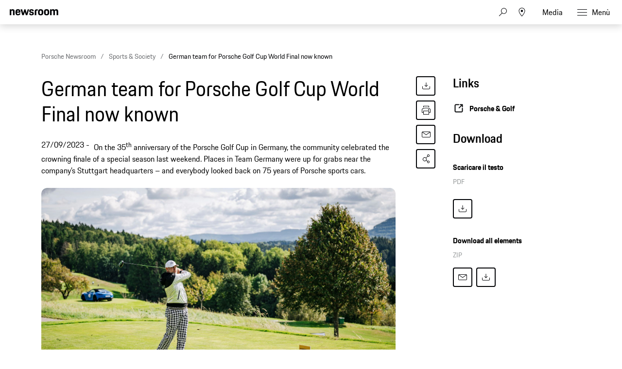

--- FILE ---
content_type: text/html;charset=UTF-8
request_url: https://newsroom.porsche.com/it_CH/2023/sports-society/porsche-golf-cup-germany-final-2023-33918.html
body_size: 38467
content:
<!DOCTYPE html>
<html lang="it_CH" data-language-tag="it-CH" class="">
<head>
        <!--Usercentrics-->
<script>
			var GlobalConsent = GlobalConsent || {};

			//Activate new modal style
			GlobalConsent.NewModalSDK = true;
			GlobalConsent.HideEssentialSDK= true;

			//Set language
			GlobalConsent.Language = 'it';
</script>
<script type="application/javascript" src="https://cookie.porsche.com/?settingsId=JuWAFkgHm" data-custom-sdk="true"></script>
<script type="application/javascript" src="https://www.porsche.com/redesign-scripts/vendor/udg-uc-sdk.min.js" id="JuWAFkgHm" language="it" data-itp="true"></script>
<!-- End Usercentrics-->

<!-- Global site tag (gtag.js) - Google Analytics -->
<script async src="https://www.googletagmanager.com/gtag/js?id=G-DMP86QNB61"></script>
<script>
  window.dataLayer = window.dataLayer || [];
  function gtag(){dataLayer.push(arguments);}
  gtag('js', new Date());


  gtag('config', 'UA-192735323-1');
  gtag('config', 'G-DMP86QNB61');

</script>
<!--End Google Analytics-->
<meta charset="utf-8">
<meta http-equiv="X-UA-Compatible" content="IE=edge">
<title>German team for Porsche Golf Cup World Final now known - Porsche Newsroom CH</title>
<meta name="viewport" content="width=device-width,initial-scale=1,maximum-scale=1">
<meta name="description" content="On the 35th anniversary of the Porsche Golf Cup in Germany, the community celebrated the crowning finale of a special season last weekend. Places in Team Germany were up for grabs near the company’s Stuttgart headquarters – and everybody looked back on 75 years of Porsche sports cars. The details.">
<meta name="keywords" content="">
<meta http-equiv="content-language" content="it_ch">
<meta http-equiv="robots" content="index,follow,noodp">
<link rel="canonical" href="https://newsroom.porsche.com/it_CH/2023/sports-society/porsche-golf-cup-germany-final-2023-33918.html">
<link rel="alternate" hreflang="en" href="http://newsroom.porsche.com/en/2023/sports-society/porsche-golf-cup-germany-final-2023-33914.html" />
<link rel="alternate" hreflang="de" href="http://newsroom.porsche.com/de/2023/sport-gesellschaft/porsche-golf-cup-deutschland-finale-2023-33913.html" />
<link rel="alternate" hreflang="de-CH" href="http://newsroom.porsche.com/de_CH/2023/sport-gesellschaft/porsche-golf-cup-deutschland-finale-2023-33916.html" />
<link rel="alternate" hreflang="fr-CH" href="http://newsroom.porsche.com/fr_CH/2023/sports-society/porsche-golf-cup-germany-final-2023-33917.html" />
<link rel="alternate" hreflang="it-CH" href="http://newsroom.porsche.com/it_CH/2023/sports-society/porsche-golf-cup-germany-final-2023-33918.html" />
<meta property="og:title" content="German team for Porsche Golf Cup World Final now known" />
<meta property="og:description" content="On the 35th anniversary of the Porsche Golf Cup in Germany, the community celebrated the crowning finale of a special season last weekend. Places in Team Germany were up for grabs near the company’s Stuttgart headquarters – and everybody looked back on 75 years of Porsche sports cars." />
<meta property="og:type" content="article"/>
<meta property="og:url" content="https://newsroom.porsche.com/it_CH/2023/sports-society/porsche-golf-cup-germany-final-2023-33918.html"/>
<meta property="og:image" content="https://newsroom.porsche.com/.imaging/mte/porsche-templating-theme/teaser_700x395/dam/pnr/2023/Sports-Society/Porsche-Golf-Cup-Deutschland-Finale/Porsche-Golf-Cup-Deutschland-Finale-2023_Turnier-GC-Hetzenhof-(2).jpg/jcr:content/Porsche%20Golf%20Cup%20Deutschland-Finale%202023_Turnier%20GC%20Hetzenhof%20(2).jpg">
<meta itemprop="image" content="https://newsroom.porsche.com/.imaging/mte/porsche-templating-theme/teaser_700x395/dam/pnr/2023/Sports-Society/Porsche-Golf-Cup-Deutschland-Finale/Porsche-Golf-Cup-Deutschland-Finale-2023_Turnier-GC-Hetzenhof-(2).jpg/jcr:content/Porsche%20Golf%20Cup%20Deutschland-Finale%202023_Turnier%20GC%20Hetzenhof%20(2).jpg">
<meta property="og:site_name" content="Porsche Newsroom"/>
<meta property="social-count-url" content="https://newsroom.porsche.com/social-media/">
<link rel="apple-touch-icon" href="/dam/jcr:0e3d0d6f-5293-4a90-9fbc-0d17bbc29fc2/apple-touch-icon">
<link rel="apple-touch-icon" sizes="76x76" href="/dam/jcr:e1ec9ff0-bea1-47ba-8bf5-a2c1eca9865d/apple-touch-icon-76x76">
<link rel="apple-touch-icon" sizes="120x120" href="/dam/jcr:8d379cc4-582a-4ce1-a0d3-635c19e417ae/apple-touch-icon-120x120">
<link rel="apple-touch-icon" sizes="152x152" href="">
<link rel="shortcut icon" href="/dam/jcr:e7d45c12-7464-44aa-a1f9-591e00892214/favicon_2024.ico" type="image/x-icon">
<link rel="icon" href="/dam/jcr:e7d45c12-7464-44aa-a1f9-591e00892214/favicon_2024.ico" type="image/x-icon">
<!--[if gt IE 8]><!-->
<link rel="stylesheet" href="/.resources/porsche-templating/css/style.css?4c52329de08d60e8d4bf90450fe6dbc4ddd5ba58"> <!--<![endif]-->
<meta itemprop="logo" content="/.resources/porsche-templating/img/logo.jpg">
<script type="text/javascript" src="/.resources/porsche-templating/js/main.min.js?4c52329de08d60e8d4bf90450fe6dbc4ddd5ba58" async></script>
<!--[if IE 9]>
<link rel="stylesheet" href="/.resources/porsche-templating/css/ie9-hacks.css?4c52329de08d60e8d4bf90450fe6dbc4ddd5ba58">
<script type="text/javascript" src="/.resources/porsche-templating/js/polyfills.min.js?4c52329de08d60e8d4bf90450fe6dbc4ddd5ba58" async></script>
<![endif]-->
<script type="text/javascript">var tableFactsData = [];</script><meta name="twitter:card" content="summary_large_image" />
<meta name="twitter:site" content="@PorscheNewsroom" />
<meta name="twitter:title" content="German team for Porsche Golf Cup World Final now known" />
<meta name="twitter:description" content="On the 35th anniversary of the Porsche Golf Cup in Germany, the community celebrated the finale of the season." />
<meta name="twitter:image" content="https://newsroom.porsche.com/.imaging/mte/porsche-templating-theme/teaser_700x395/dam/pnr/2023/Sports-Society/Porsche-Golf-Cup-Deutschland-Finale/Porsche-Golf-Cup-Deutschland-Finale-2023_Turnier-GC-Hetzenhof-(2).jpg/jcr:content/Porsche%20Golf%20Cup%20Deutschland-Finale%202023_Turnier%20GC%20Hetzenhof%20(2).jpg" />
<meta name="twitter:url" content="https://newsroom.porsche.com/it_CH/2023/sports-society/porsche-golf-cup-germany-final-2023-33918.html" /></head>
<body class="" data-controller="" data-action="" data-ctx-path="">
    <div class="page ">
        <header role="banner" id="page-header" class="page-header">
<div class="header-wrapper">
    <div class="header-container">

        <div class="header-logo header-logo-newsroom">
            <a href="/it_CH.html">

                    <!--<img loading="lazy" src="/dam/jcr:1ea5dc68-de97-4941-93bc-2896c71b36c1/a-logo-newsroom-schweiz-it.svg" alt="Porsche Newsroom – Il portale multimediale Porsche" title="Porsche Newsroom">-->
<svg class="logo-newsroom" width="164" height="38" viewBox="0 0 164 38" fill="none" xmlns="http://www.w3.org/2000/svg">
<g clip-path="url(#clip0_2516_68397)">
<path d="M1.07325 35.287V26H0V35.287H1.07325ZM4.03437 35.287V26H2.99992V35.287H4.03437ZM9.59457 38V34.5435C9.89198 35.1043 10.4221 35.3913 11.1592 35.3913C12.9178 35.3913 13.6807 34.3609 13.6807 32C13.6807 29.6391 13.0212 28.6087 11.2109 28.6087C10.4221 28.6087 9.86612 28.9478 9.55578 29.6391V28.713H8.56012V38H9.59457ZM11.1204 34.5304C10.0213 34.5304 9.59457 33.9043 9.59457 32C9.59457 30.0696 10.0601 29.5609 11.1204 29.5609C12.2454 29.5609 12.6591 30.1348 12.6591 32C12.6591 33.9043 12.2454 34.5304 11.1204 34.5304ZM17.3918 35.3913C19.215 35.3913 19.9521 34.3609 19.9521 32C19.9521 29.6391 19.2538 28.6087 17.3918 28.6087C15.5427 28.6087 14.8315 29.6391 14.8315 32C14.8315 34.3609 15.5298 35.3913 17.3918 35.3913ZM17.3918 34.5304C16.2927 34.5304 15.866 33.9043 15.866 32C15.866 30.1348 16.2927 29.5609 17.3918 29.5609C18.4909 29.5609 18.9176 30.1348 18.9176 32C18.9176 33.9043 18.4909 34.5304 17.3918 34.5304ZM22.383 35.287V30.5913C22.383 29.9522 22.7063 29.6261 23.3399 29.6261H24.3226V28.713H23.3011C22.008 28.713 21.3486 29.4174 21.3486 30.6696V35.287H22.383ZM28.5898 35.287V34.4261H27.7751C26.9605 34.4261 26.676 34.113 26.676 33.2261V29.6261H28.5898V28.713H26.676V27.1478H25.6804V28.713H24.814V29.6261H25.6416V33.2652C25.6416 34.6087 26.2881 35.287 27.5941 35.287H28.5898ZM31.2535 35.3913C32.1198 35.3913 32.65 34.987 32.8957 34.4783V35.287H33.8913V30.8C33.8913 29.5087 33.3483 28.6087 31.7836 28.6087C30.0897 28.6087 29.5337 29.3783 29.4949 30.787H30.4389C30.4518 29.8348 30.7751 29.5217 31.6931 29.5217C32.6371 29.5217 32.8569 29.9913 32.8569 30.9304V31.3478L31.8871 31.5043C30.2837 31.7783 29.3397 32.2739 29.3397 33.6565C29.3397 34.7391 30.0251 35.3913 31.2535 35.3913ZM31.4733 34.5435C30.7363 34.5435 30.3742 34.2044 30.3742 33.5391C30.3742 32.887 30.7104 32.4696 31.9647 32.3L32.8569 32.1696V33.1217C32.8569 34.0087 32.3397 34.5435 31.4733 34.5435ZM36.6327 35.287V26H35.5982V35.287H36.6327ZM40.6541 35.3913C42.1929 35.3913 42.8394 34.6478 42.9687 33.3435H42.0377C41.9213 34.2174 41.5463 34.5304 40.6541 34.5304C39.5809 34.5304 39.1283 34.1 39.1153 32.0913H43.0075V31.8435C43.0075 29.6913 42.4127 28.6087 40.6412 28.6087C38.8697 28.6087 38.0809 29.613 38.0809 31.987C38.0809 34.4261 38.8309 35.3913 40.6541 35.3913ZM42.0118 31.2826H39.1412C39.2447 29.9391 39.7102 29.5609 40.6024 29.5609C41.5463 29.5609 41.9342 29.9391 42.0118 31.2826ZM49.072 35.3913C50.7142 35.3913 51.3478 34.6739 51.3478 33.5913C51.3478 32.5478 50.8823 31.9739 49.6539 31.6739L48.9685 31.5043C48.141 31.2957 47.9082 31.0217 47.9082 30.4609C47.9082 29.8348 48.1798 29.5217 49.0978 29.5217C49.9125 29.5217 50.2745 29.7435 50.3263 30.6696H51.2702C51.2573 29.1435 50.4944 28.6087 49.0978 28.6087C47.7013 28.6087 46.9126 29.2087 46.9126 30.4609C46.9126 31.5957 47.5074 32.1043 48.4513 32.3391L49.1496 32.5087C50.1194 32.7435 50.3392 32.913 50.3392 33.5913C50.3392 34.2565 50.0418 34.5565 49.1108 34.5565C48.2703 34.5565 47.8824 34.2957 47.7918 33.4217H46.8479C46.9514 34.5696 47.4169 35.3913 49.072 35.3913ZM55.2011 35.287L57.3993 28.713H56.4425L54.7873 33.8522L53.1322 28.713H52.046L54.2443 35.287H55.2011ZM59.4812 27.2261V26H58.4467V27.2261H59.4812ZM59.4812 35.287V28.713H58.4467V35.287H59.4812ZM65.0543 35.287V34.4261H62.0932L65.119 29.313V28.713H60.8001V29.6261H63.8388L60.8518 34.687V35.287H65.0543ZM70.2395 35.287V34.4261H67.2784L70.3042 29.313V28.713H65.9853V29.6261H69.0241L66.0371 34.687V35.287H70.2395ZM73.8731 35.3913C75.4118 35.3913 76.0583 34.6478 76.1876 33.3435H75.2566C75.1403 34.2174 74.7653 34.5304 73.8731 34.5304C72.7998 34.5304 72.3472 34.1 72.3343 32.0913H76.2264V31.8435C76.2264 29.6913 75.6316 28.6087 73.8601 28.6087C72.0886 28.6087 71.2999 29.613 71.2999 31.987C71.2999 34.4261 72.0498 35.3913 73.8731 35.3913ZM75.2308 31.2826H72.3602C72.4636 29.9391 72.9291 29.5609 73.8213 29.5609C74.7653 29.5609 75.1532 29.9391 75.2308 31.2826ZM78.6445 35.287V30.5913C78.6445 29.9522 78.9677 29.6261 79.6013 29.6261H80.5841V28.713H79.5626C78.2695 28.713 77.61 29.4174 77.61 30.6696V35.287H78.6445ZM83.9202 35.3913C85.7434 35.3913 86.4805 34.3609 86.4805 32C86.4805 29.6391 85.7822 28.6087 83.9202 28.6087C82.0711 28.6087 81.3599 29.6391 81.3599 32C81.3599 34.3609 82.0582 35.3913 83.9202 35.3913ZM83.9202 34.5304C82.8211 34.5304 82.3944 33.9043 82.3944 32C82.3944 30.1348 82.8211 29.5609 83.9202 29.5609C85.0193 29.5609 85.446 30.1348 85.446 32C85.446 33.9043 85.0193 34.5304 83.9202 34.5304ZM91.9372 35.287V31.5957H93.7346C95.4156 31.5957 96.3854 30.9696 96.3854 28.8435C96.3854 26.7565 95.6096 26 93.7605 26H90.864V35.287H91.9372ZM93.7346 30.6957H91.9372V26.9913H93.7605C94.8854 26.9913 95.3121 27.3826 95.3121 28.8435C95.3121 30.3435 94.8854 30.6957 93.7346 30.6957ZM99.9543 35.3913C101.777 35.3913 102.515 34.3609 102.515 32C102.515 29.6391 101.816 28.6087 99.9543 28.6087C98.1052 28.6087 97.394 29.6391 97.394 32C97.394 34.3609 98.0922 35.3913 99.9543 35.3913ZM99.9543 34.5304C98.8552 34.5304 98.4285 33.9043 98.4285 32C98.4285 30.1348 98.8552 29.5609 99.9543 29.5609C101.053 29.5609 101.48 30.1348 101.48 32C101.48 33.9043 101.053 34.5304 99.9543 34.5304ZM104.946 35.287V30.5913C104.946 29.9522 105.269 29.6261 105.902 29.6261H106.885V28.713H105.864C104.571 28.713 103.911 29.4174 103.911 30.6696V35.287H104.946ZM109.833 35.3913C111.476 35.3913 112.109 34.6739 112.109 33.5913C112.109 32.5478 111.644 31.9739 110.415 31.6739L109.73 31.5043C108.902 31.2957 108.67 31.0217 108.67 30.4609C108.67 29.8348 108.941 29.5217 109.859 29.5217C110.674 29.5217 111.036 29.7435 111.088 30.6696H112.032C112.019 29.1435 111.256 28.6087 109.859 28.6087C108.463 28.6087 107.674 29.2087 107.674 30.4609C107.674 31.5957 108.269 32.1043 109.213 32.3391L109.911 32.5087C110.881 32.7435 111.101 32.913 111.101 33.5913C111.101 34.2565 110.803 34.5565 109.872 34.5565C109.032 34.5565 108.644 34.2957 108.553 33.4217H107.609C107.713 34.5696 108.178 35.3913 109.833 35.3913ZM115.756 35.3913C117.204 35.3913 117.993 34.6739 118.109 32.7957H117.126C117.036 34.1 116.635 34.5304 115.717 34.5304C114.656 34.5304 114.243 33.9826 114.243 31.987C114.243 30.1217 114.644 29.5609 115.717 29.5609C116.635 29.5609 116.984 29.9261 117.126 31.1522H118.109C117.98 29.4826 117.346 28.6087 115.756 28.6087C113.945 28.6087 113.208 29.6261 113.208 31.987C113.208 34.4391 113.919 35.3913 115.756 35.3913ZM120.514 35.287V31.1391C120.514 29.913 120.98 29.5609 121.872 29.5609C122.79 29.5609 123.152 29.9913 123.152 31.1522V35.287H124.186V30.8783C124.186 29.4696 123.527 28.6087 122.13 28.6087C121.355 28.6087 120.786 28.8957 120.514 29.4696V26H119.48V35.287H120.514ZM128.156 35.3913C129.695 35.3913 130.341 34.6478 130.471 33.3435H129.54C129.423 34.2174 129.048 34.5304 128.156 34.5304C127.083 34.5304 126.63 34.1 126.617 32.0913H130.51V31.8435C130.51 29.6913 129.915 28.6087 128.143 28.6087C126.372 28.6087 125.583 29.613 125.583 31.987C125.583 34.4261 126.333 35.3913 128.156 35.3913ZM129.514 31.2826H126.643C126.747 29.9391 127.212 29.5609 128.104 29.5609C129.048 29.5609 129.436 29.9391 129.514 31.2826ZM136.962 35.3913C138.785 35.3913 139.522 34.3609 139.522 32C139.522 29.6391 138.824 28.6087 136.962 28.6087C135.113 28.6087 134.402 29.6391 134.402 32C134.402 34.3609 135.1 35.3913 136.962 35.3913ZM136.962 34.5304C135.863 34.5304 135.436 33.9043 135.436 32C135.436 30.1348 135.863 29.5609 136.962 29.5609C138.061 29.5609 138.488 30.1348 138.488 32C138.488 33.9043 138.061 34.5304 136.962 34.5304ZM142.005 35.287V31.1522C142.005 29.913 142.47 29.5609 143.363 29.5609C144.281 29.5609 144.643 29.9913 144.643 31.1522V35.287H145.677V30.8783C145.677 29.4696 145.018 28.6087 143.621 28.6087C142.794 28.6087 142.225 28.9217 141.966 29.5609V28.713H140.97V35.287H142.005ZM148.419 35.287V26H147.384V35.287H148.419ZM151.212 27.2261V26H150.177V27.2261H151.212ZM151.212 35.287V28.713H150.177V35.287H151.212ZM154.005 35.287V31.1522C154.005 29.913 154.47 29.5609 155.362 29.5609C156.28 29.5609 156.642 29.9913 156.642 31.1522V35.287H157.677V30.8783C157.677 29.4696 157.017 28.6087 155.621 28.6087C154.793 28.6087 154.224 28.9217 153.966 29.5609V28.713H152.97V35.287H154.005ZM161.647 35.3913C163.185 35.3913 163.832 34.6478 163.961 33.3435H163.03C162.914 34.2174 162.539 34.5304 161.647 34.5304C160.573 34.5304 160.121 34.1 160.108 32.0913H164V31.8435C164 29.6913 163.405 28.6087 161.634 28.6087C159.862 28.6087 159.073 29.613 159.073 31.987C159.073 34.4261 159.823 35.3913 161.647 35.3913ZM163.004 31.2826H160.134C160.237 29.9391 160.703 29.5609 161.595 29.5609C162.539 29.5609 162.927 29.9391 163.004 31.2826Z" fill="black"/>
<path fill-rule="evenodd" clip-rule="evenodd" d="M0 20.6773V0.322723H5.12491V2.70628C5.8164 0.969128 7.4424 0 10.0454 0C14.7228 0 16.4713 2.58466 16.4713 7.47148V20.6773H11.0628V8.64266C11.0628 5.53322 10.3713 4.64453 8.25637 4.64453C6.01892 4.64453 5.36891 5.53322 5.36891 8.64266V20.6773H0ZM28.1214 21C21.574 21 19.296 18.2142 19.296 10.5809C19.296 2.98878 21.655 0 27.9179 0C34.4258 0 36.1338 3.3929 36.1338 10.5407V11.5903H24.665C24.746 16.3152 25.5599 17.043 28.0809 17.043C30.1149 17.043 30.9684 16.4771 31.1719 14.4172H35.9708C35.6458 18.4565 33.4093 21 28.1214 21ZM27.9999 4.40225C26.0479 4.40225 25.0305 4.92704 24.746 8.11788H31.0504C30.8469 5.08888 30.0329 4.40225 27.9999 4.40225ZM42.4903 20.6773L36.5118 0.322723H42.0833L45.4597 13.5697L49.2826 0.322723H53.5126L57.2941 13.5697L60.711 0.322723H65.5504L59.5315 20.6773H54.5696L50.9501 9.36951L47.5737 20.6773H42.4903ZM65.8475 14.4986H70.6464C70.7679 16.6389 71.5414 17.2039 73.6149 17.2039C75.8523 17.2039 76.3403 16.5575 76.3403 15.1441C76.3403 13.7306 75.8118 13.4079 73.7374 13.0037L71.2154 12.5192C68.1245 11.9139 65.9285 10.1366 65.9285 6.26007C65.9285 2.01965 68.6944 0 73.6149 0C79.1468 0 81.1393 2.1001 81.1393 6.90551H76.4618C76.3403 4.7652 75.7298 4.24041 73.7374 4.24041C71.6629 4.24041 71.0534 4.68476 71.0534 6.17867C71.0534 7.47148 71.5819 7.99626 73.8184 8.4406L76.3403 8.92517C79.8788 9.61179 81.4652 11.55 81.4652 14.9832C81.4652 18.537 79.5943 21 73.4529 21C67.108 21 66.05 18.1731 65.8475 14.4986ZM84.5147 20.6773V7.34986C84.5147 2.3826 86.5487 0.322723 91.5916 0.322723H95.0085V4.72498H92.3236C90.5751 4.72498 89.8836 5.4116 89.8836 7.1478V20.6773H84.5147ZM104.658 21C98.0291 21 95.8331 18.4153 95.8331 10.5005C95.8331 2.42282 98.1516 0 104.658 0C111.166 0 113.485 2.6651 113.485 10.5005C113.485 18.4153 111.288 21 104.658 21ZM104.658 16.9214C107.303 16.9214 107.994 16.0327 107.994 10.5005C107.994 5.37138 107.303 4.56409 104.658 4.56409C102.056 4.56409 101.283 5.37138 101.283 10.5005C101.283 16.073 102.056 16.9214 104.658 16.9214ZM124.832 21C118.203 21 116.006 18.4153 116.006 10.5005C116.006 2.42282 118.324 0 124.832 0C131.339 0 133.658 2.6651 133.658 10.5005C133.658 18.4153 131.461 21 124.832 21ZM124.832 16.9214C127.476 16.9214 128.167 16.0327 128.167 10.5005C128.167 5.37138 127.476 4.56409 124.832 4.56409C122.229 4.56409 121.456 5.37138 121.456 10.5005C121.456 16.073 122.229 16.9214 124.832 16.9214ZM136.424 20.6773V0.322723H141.549V2.70628C142.241 0.969128 143.868 0 146.471 0C149.439 0 151.229 1.05053 152.165 3.10944C152.856 1.17119 154.768 0 157.574 0C162.251 0 164 2.58466 164 7.47148V20.6773H158.591V8.64266C158.591 5.53322 157.899 4.64453 155.784 4.64453C153.629 4.64453 152.897 5.4116 152.897 8.31898V20.6773H147.487V8.64266C147.487 5.53322 146.796 4.64453 144.681 4.64453C142.525 4.64453 141.793 5.4116 141.793 8.31898V20.6773H136.424Z" fill="black"/>
</g>
<defs>
<clipPath id="clip0_2516_68397">
<rect width="164" height="38" fill="white"/>
</clipPath>
</defs>
</svg>
<svg width="148" height="20" viewBox="0 0 148 20" fill="none" xmlns="http://www.w3.org/2000/svg" class="logo-newsroom-plain">
    <path fill-rule="evenodd" clip-rule="evenodd" d="M0 18.9207V0.2952H4.6152V2.4759C5.2371 0.8874 6.7014 0 9.045 0C13.257 0 14.8311 2.3652 14.8311 6.8364V18.9207H9.9612V7.9083C9.9612 5.0634 9.3384 4.2498 7.434 4.2498C5.4189 4.2498 4.833 5.0634 4.833 7.9083V18.9207H0ZM25.3224 19.2168C19.4274 19.2168 17.3754 16.6671 17.3754 9.6822C17.3754 2.7342 19.4994 0 25.1388 0C30.9996 0 32.5368 3.105 32.5368 9.6453V10.6056H22.2102C22.2822 14.9292 23.0157 15.5952 25.2855 15.5952C27.117 15.5952 27.8865 15.0777 28.0692 13.1922H32.3901C32.0976 16.8885 30.0834 19.2168 25.3224 19.2168ZM25.2126 4.0284C23.4549 4.0284 22.5396 4.5081 22.2831 7.4286H27.9594C27.7767 4.6566 27.0432 4.0284 25.2126 4.0284ZM38.2608 18.9207L32.8779 0.2952H37.8945L40.9347 12.4173L44.3772 0.2934H48.186L51.5916 12.4164L54.6678 0.2934H59.0256L53.6058 18.9198H49.1382L45.8784 8.5734L42.8382 18.9207H38.2608ZM59.2938 13.2669H63.6138C63.7236 15.2253 64.4202 15.7419 66.2868 15.7419C68.3028 15.7419 68.742 15.1515 68.742 13.8573C68.742 12.564 68.265 12.2688 66.3975 11.8989L64.1268 11.4561C61.3431 10.9017 59.3658 9.2754 59.3658 5.7285C59.3658 1.8477 61.857 0 66.2868 0C71.2683 0 73.0629 1.9215 73.0629 6.318H68.8509C68.742 4.3605 68.1921 3.8799 66.3975 3.8799C64.53 3.8799 63.981 4.2867 63.981 5.6529C63.981 6.8364 64.4571 7.317 66.4704 7.7229L68.742 8.1666C71.928 8.7948 73.3563 10.5696 73.3563 13.7106C73.3563 16.9623 71.6715 19.2168 66.1419 19.2168C60.4278 19.2168 59.4756 16.6293 59.2929 13.2678L59.2938 13.2669ZM76.1022 18.9207V6.7257C76.1022 2.1807 77.9337 0.2952 82.4742 0.2952H85.5522V4.3236H83.133C81.558 4.3236 80.9361 4.9518 80.9361 6.5403V18.9207H76.1022ZM94.2408 19.2168C88.2711 19.2168 86.2938 16.8516 86.2938 9.6084C86.2938 2.2167 88.3818 0 94.2408 0C100.102 0 102.189 2.439 102.189 9.6084C102.189 16.8516 100.21 19.2168 94.2408 19.2168ZM94.2408 15.4845C96.6222 15.4845 97.245 14.6709 97.245 9.6084C97.245 4.9149 96.6222 4.176 94.2408 4.176C91.8981 4.176 91.2015 4.9149 91.2015 9.6084C91.2015 14.7078 91.8981 15.4845 94.2408 15.4845ZM112.406 19.2168C106.438 19.2168 104.459 16.8516 104.459 9.6084C104.459 2.2167 106.547 0 112.406 0C118.265 0 120.353 2.439 120.353 9.6084C120.353 16.8516 118.375 19.2168 112.406 19.2168ZM112.406 15.4845C114.787 15.4845 115.41 14.6709 115.41 9.6084C115.41 4.9149 114.787 4.176 112.406 4.176C110.063 4.176 109.366 4.9149 109.366 9.6084C109.366 14.7078 110.063 15.4845 112.406 15.4845ZM122.845 18.9207V0.2952H127.46V2.4759C128.083 0.8865 129.548 0 131.891 0C134.564 0 136.175 0.9612 137.019 2.8449C137.641 1.0719 139.362 0 141.89 0C146.101 0 147.677 2.3652 147.677 6.8364V18.9207H142.805V7.9083C142.805 5.0634 142.182 4.2498 140.278 4.2498C138.337 4.2498 137.678 4.9518 137.678 7.6122V18.9207H132.807V7.9083C132.807 5.0634 132.184 4.2498 130.28 4.2498C128.339 4.2498 127.679 4.9518 127.679 7.6122V18.9207H122.845Z" fill="#010205"/>
</svg>                </a>
        </div>


        <div class="header-logo header-logo-wordmark">
            <a href="/it_CH.html">
<svg width="234" height="17" viewBox="0 0 234 17" fill="none" xmlns="http://www.w3.org/2000/svg"><path d="M26.36 12.5728C28.9253 12.5728 30.3067 11.1915 30.3067 8.62613V4.7328C30.3067 2.16747 28.9253 0.786133 26.36 0.786133H0.119995V16.7861H3.74666V12.5728H26.36ZM26.68 4.94613V8.4128C26.68 8.8288 26.456 9.0528 26.04 9.0528H3.74666V4.30613H26.04C26.456 4.30613 26.68 4.53013 26.68 4.94613ZM38.4133 16.7861C35.848 16.7861 34.4667 15.4048 34.4667 12.8395V4.7328C34.4667 2.16747 35.848 0.786133 38.4133 0.786133H60.12C62.6853 0.786133 64.0667 2.16747 64.0667 4.7328V12.8395C64.0667 15.4048 62.6853 16.7861 60.12 16.7861H38.4133ZM59.8 13.2661C60.216 13.2661 60.44 13.0421 60.44 12.6261V4.94613C60.44 4.53013 60.216 4.30613 59.8 4.30613H38.7333C38.3173 4.30613 38.0933 4.53013 38.0933 4.94613V12.6261C38.0933 13.0421 38.3173 13.2661 38.7333 13.2661H59.8ZM94.84 11.3461C96.965 12.2399 98.4588 14.3381 98.4667 16.7861H94.84C94.84 13.9061 93.5067 12.5728 90.6267 12.5728H71.9067V16.7861H68.28V0.786133H94.52C97.0853 0.786133 98.4667 2.16747 98.4667 4.7328V7.40693C98.4667 9.86347 97.2 11.2341 94.84 11.3461ZM94.2 9.0528C94.616 9.0528 94.84 8.8288 94.84 8.4128V4.94613C94.84 4.53013 94.616 4.30613 94.2 4.30613H71.9067V9.0528H94.2ZM102.467 4.7328C102.467 2.16747 103.848 0.786133 106.413 0.786133H132.12V3.7728H106.733C106.317 3.7728 106.093 3.9968 106.093 4.4128V6.6528C106.093 7.0688 106.317 7.2928 106.733 7.2928H128.707C131.272 7.2928 132.653 8.67413 132.653 11.2395V12.8395C132.653 15.4048 131.272 16.7861 128.707 16.7861H103V13.7995H128.387C128.803 13.7995 129.027 13.5755 129.027 13.1595V10.9195C129.027 10.5035 128.803 10.2795 128.387 10.2795H106.413C103.848 10.2795 102.467 8.89813 102.467 6.3328V4.7328ZM136.76 4.7328C136.76 2.16747 138.141 0.786133 140.707 0.786133H165.773V4.30613H141.027C140.611 4.30613 140.387 4.53013 140.387 4.94613V12.6261C140.387 13.0421 140.611 13.2661 141.027 13.2661H165.773V16.7861H140.707C138.141 16.7861 136.76 15.4048 136.76 12.8395V4.7328ZM198.413 0.786133V16.7861H194.787V10.5461H173.613V16.7861H169.987V0.786133H173.613V7.02613H194.787V0.786133H198.413ZM206.307 3.7728V7.2928H233.88V10.2795H206.307V13.7995H233.88V16.7861H202.68V0.786133H233.88V3.7728H206.307Z" fill="#010205"/></svg>                </a>
        </div>


        <div class="header-navigation">
            <input type="checkbox" id="mobile-menu-toggle" class="mobile-menu-toggle menu-toggle is-visuallyhidden">
            <input type="checkbox" id="account-flyout-toggle" class="account-flyout-toggle menu-toggle is-visuallyhidden">
            <input type="checkbox" id="search-flyout-toggle" class="search-flyout-toggle menu-toggle is-visuallyhidden">
            <input type="checkbox" id="language-flyout-toggle" class="language-flyout-toggle menu-toggle is-visuallyhidden">
            <input type="checkbox" id="press-flyout-toggle" class="press-flyout-toggle menu-toggle is-visuallyhidden">
            <input type="radio" id="sub-reset" name="submenu" value="0" class="is-visuallyhidden" autocomplete="off">
            <div class="component-navigation" role="navigation">
                <nav class="menu-wrapper">
                        <ul class="flat menu top-level" role="menu">
                                <li role="menuitem">
                                        <div class="label">
                                            <a href="/it_CH/porsche-schweiz.html"
                                                    
                                               title="Porsche Svizzera">
                                                <span class="inner-label">Porsche Svizzera</span>
                                            </a>
                                        </div>
                                </li>
                                <li role="menuitem"  aria-haspopup="true">
                                        <div class="label">
                                            <a href="/it_CH/prodotti.html"
                                               title="Prodotti"
                                                    
                                                    
                                            >
                                                <span class="inner-label">Prodotti</span>
                                            </a>
                                                <label for="sub-prodotti" class="arrow-sub">
<svg width="100%" height="100%" viewBox="0 0 24 24" fill="none" xmlns="http://www.w3.org/2000/svg">
    <path d="M15.1214 11.9966L9.64395 5.50001L8.87547 6.14175L13.8145 11.9997L8.87499 17.8583L9.64347 18.5L15.1187 12.0061L15.125 12.0008L15.1241 11.9997L15.1245 11.9992L15.1214 11.9966Z" fill="#010205"/>
</svg>
                                                </label>
                                        </div>
                                        <input type="radio" id="sub-prodotti" name="submenu"
                                               value="1"
                                               class="sub-check is-visuallyhidden" autocomplete="off">
                                        <ul class="flat menu sub-level" aria-label="submenu">
                                            <li role="menuitem" class="menu-title">
                                                <label for="sub-reset" class="arrow-back">
<svg width="100%" height="100%" viewBox="0 0 24 24" fill="none" xmlns="http://www.w3.org/2000/svg">
    <path d="M8.87857 12.0034L14.3561 18.5L15.1245 17.8582L10.1855 12.0003L15.125 6.14175L14.3565 5.5L8.88129 11.9939L8.875 11.9992L8.87593 12.0003L8.87547 12.0008L8.87857 12.0034Z" fill="#010205"/>
</svg>
                                                </label>
                                                <a href="/it_CH/prodotti.html"
                                                   class="label"
                                                        
                                                   title="Prodotti">Prodotti</a>
                                            </li>
                                                <li role="menuitem">
                                                    <a href="/it_CH/prodotti/informazione-per-la-stampa.html"
                                                       class="label"
                                                            
                                                       title="Informazione per la stampa">Informazione per la stampa</a>
                                                </li>
                                                <li role="menuitem">
                                                    <a href="/it_CH/prodotti/listino-prezzi.html"
                                                       class="label"
                                                            
                                                       title="Listino prezzi">Listino prezzi</a>
                                                </li>
                                                <li role="menuitem">
                                                    <a href="/it_CH/prodotti/immagini-e-video.html"
                                                       class="label"
                                                            
                                                       title="Immagini e video">Immagini e video</a>
                                                </li>
                                                <li role="menuitem">
                                                    <a href="/it_CH/prodotti/718.html"
                                                       class="label"
                                                            
                                                       title="718">718</a>
                                                </li>
                                                <li role="menuitem">
                                                    <a href="/it_CH/prodotti/911.html"
                                                       class="label"
                                                            
                                                       title="911">911</a>
                                                </li>
                                                <li role="menuitem">
                                                    <a href="/it_CH/prodotti/cayenne.html"
                                                       class="label"
                                                            
                                                       title="Cayenne">Cayenne</a>
                                                </li>
                                                <li role="menuitem">
                                                    <a href="/it_CH/prodotti/macan.html"
                                                       class="label"
                                                            
                                                       title="Macan">Macan</a>
                                                </li>
                                                <li role="menuitem">
                                                    <a href="/it_CH/prodotti/panamera.html"
                                                       class="label"
                                                            
                                                       title="Panamera">Panamera</a>
                                                </li>
                                                <li role="menuitem">
                                                    <a href="/it_CH/prodotti/taycan.html"
                                                       class="label"
                                                            
                                                       title="Taycan">Taycan</a>
                                                </li>
                                        </ul>
                                </li>
                                <li role="menuitem"  aria-haspopup="true">
                                        <div class="label">
                                            <a href="/it_CH/innovazione.html"
                                               title="Innovazione"
                                                    
                                                    
                                            >
                                                <span class="inner-label">Innovazione</span>
                                            </a>
                                                <label for="sub-innovazione" class="arrow-sub">
<svg width="100%" height="100%" viewBox="0 0 24 24" fill="none" xmlns="http://www.w3.org/2000/svg">
    <path d="M15.1214 11.9966L9.64395 5.50001L8.87547 6.14175L13.8145 11.9997L8.87499 17.8583L9.64347 18.5L15.1187 12.0061L15.125 12.0008L15.1241 11.9997L15.1245 11.9992L15.1214 11.9966Z" fill="#010205"/>
</svg>
                                                </label>
                                        </div>
                                        <input type="radio" id="sub-innovazione" name="submenu"
                                               value="1"
                                               class="sub-check is-visuallyhidden" autocomplete="off">
                                        <ul class="flat menu sub-level" aria-label="submenu">
                                            <li role="menuitem" class="menu-title">
                                                <label for="sub-reset" class="arrow-back">
<svg width="100%" height="100%" viewBox="0 0 24 24" fill="none" xmlns="http://www.w3.org/2000/svg">
    <path d="M8.87857 12.0034L14.3561 18.5L15.1245 17.8582L10.1855 12.0003L15.125 6.14175L14.3565 5.5L8.88129 11.9939L8.875 11.9992L8.87593 12.0003L8.87547 12.0008L8.87857 12.0034Z" fill="#010205"/>
</svg>
                                                </label>
                                                <a href="/it_CH/innovazione.html"
                                                   class="label"
                                                        
                                                   title="Innovazione">Innovazione</a>
                                            </li>
                                                <li role="menuitem">
                                                    <a href="/it_CH/innovazione/informazione-per-la-stampa.html"
                                                       class="label"
                                                            
                                                       title="Informazione per la stampa">Informazione per la stampa</a>
                                                </li>
                                                <li role="menuitem">
                                                    <a href="/it_CH/innovazione/porsche-efuels.html"
                                                       class="label"
                                                            
                                                       title="E-fuel">E-fuel</a>
                                                </li>
                                        </ul>
                                </li>
                                <li role="menuitem"  aria-haspopup="true">
                                        <div class="label">
                                            <a href="/it_CH/motorsport.html"
                                               title="Motorsport"
                                                    
                                                    
                                            >
                                                <span class="inner-label">Motorsport</span>
                                            </a>
                                                <label for="sub-motorsport" class="arrow-sub">
<svg width="100%" height="100%" viewBox="0 0 24 24" fill="none" xmlns="http://www.w3.org/2000/svg">
    <path d="M15.1214 11.9966L9.64395 5.50001L8.87547 6.14175L13.8145 11.9997L8.87499 17.8583L9.64347 18.5L15.1187 12.0061L15.125 12.0008L15.1241 11.9997L15.1245 11.9992L15.1214 11.9966Z" fill="#010205"/>
</svg>
                                                </label>
                                        </div>
                                        <input type="radio" id="sub-motorsport" name="submenu"
                                               value="1"
                                               class="sub-check is-visuallyhidden" autocomplete="off">
                                        <ul class="flat menu sub-level" aria-label="submenu">
                                            <li role="menuitem" class="menu-title">
                                                <label for="sub-reset" class="arrow-back">
<svg width="100%" height="100%" viewBox="0 0 24 24" fill="none" xmlns="http://www.w3.org/2000/svg">
    <path d="M8.87857 12.0034L14.3561 18.5L15.1245 17.8582L10.1855 12.0003L15.125 6.14175L14.3565 5.5L8.88129 11.9939L8.875 11.9992L8.87593 12.0003L8.87547 12.0008L8.87857 12.0034Z" fill="#010205"/>
</svg>
                                                </label>
                                                <a href="/it_CH/motorsport.html"
                                                   class="label"
                                                        
                                                   title="Motorsport">Motorsport</a>
                                            </li>
                                                <li role="menuitem">
                                                    <a href="/it_CH/motorsport/informazione-per-la-stampa.html"
                                                       class="label"
                                                            
                                                       title="Informazione per la stampa">Informazione per la stampa</a>
                                                </li>
                                                <li role="menuitem">
                                                    <a href="/it_CH/motorsport/immagini-e-video-per-al-stampa.html"
                                                       class="label"
                                                            
                                                       title="Immagini e video ">Immagini e video </a>
                                                </li>
                                                <li role="menuitem">
                                                    <a href="/it_CH/motorsport/porsche-sports-cup-suisse.html"
                                                       class="label"
                                                            
                                                       title="Porsche Sports Cup Suisse">Porsche Sports Cup Suisse</a>
                                                </li>
                                                <li role="menuitem">
                                                    <a href="/it_CH/motorsport/media-guide.html"
                                                       class="label"
                                                            
                                                       title="GT sport clienti">GT sport clienti</a>
                                                </li>
                                                <li role="menuitem">
                                                    <a href="/en/motorsports/formula-e.html"
                                                       class="label"
                                                             data-alternative="1" 
                                                       title="Formula E">Formula E</a>
                                                </li>
                                                <li role="menuitem">
                                                    <a href="/it_CH/motorsport/hypercar-gtp.html"
                                                       class="label"
                                                            
                                                       title="Hypercar & GTP">Hypercar & GTP</a>
                                                </li>
                                                <li role="menuitem">
                                                    <a href="/it_CH/motorsport/esports.html"
                                                       class="label"
                                                            
                                                       title="Esports">Esports</a>
                                                </li>
                                                <li role="menuitem">
                                                    <a href="/en/motorsports/motorsport-of-the-future.html"
                                                       class="label"
                                                            
                                                       title="Motorsport of the Future">Motorsport of the Future</a>
                                                </li>
                                        </ul>
                                </li>
                                <li role="menuitem"  aria-haspopup="true">
                                        <div class="label">
                                            <a href="/it_CH/azienda.html"
                                               title="Azienda"
                                                    
                                                    
                                            >
                                                <span class="inner-label">Azienda</span>
                                            </a>
                                                <label for="sub-azienda" class="arrow-sub">
<svg width="100%" height="100%" viewBox="0 0 24 24" fill="none" xmlns="http://www.w3.org/2000/svg">
    <path d="M15.1214 11.9966L9.64395 5.50001L8.87547 6.14175L13.8145 11.9997L8.87499 17.8583L9.64347 18.5L15.1187 12.0061L15.125 12.0008L15.1241 11.9997L15.1245 11.9992L15.1214 11.9966Z" fill="#010205"/>
</svg>
                                                </label>
                                        </div>
                                        <input type="radio" id="sub-azienda" name="submenu"
                                               value="1"
                                               class="sub-check is-visuallyhidden" autocomplete="off">
                                        <ul class="flat menu sub-level" aria-label="submenu">
                                            <li role="menuitem" class="menu-title">
                                                <label for="sub-reset" class="arrow-back">
<svg width="100%" height="100%" viewBox="0 0 24 24" fill="none" xmlns="http://www.w3.org/2000/svg">
    <path d="M8.87857 12.0034L14.3561 18.5L15.1245 17.8582L10.1855 12.0003L15.125 6.14175L14.3565 5.5L8.88129 11.9939L8.875 11.9992L8.87593 12.0003L8.87547 12.0008L8.87857 12.0034Z" fill="#010205"/>
</svg>
                                                </label>
                                                <a href="/it_CH/azienda.html"
                                                   class="label"
                                                        
                                                   title="Azienda">Azienda</a>
                                            </li>
                                                <li role="menuitem">
                                                    <a href="/it_CH/azienda/informazione-per-la-stampa.html"
                                                       class="label"
                                                            
                                                       title="Informazione per la stampa">Informazione per la stampa</a>
                                                </li>
                                                <li role="menuitem">
                                                    <a href="/it_CH/azienda/immagini-e-video-per-la-stampa.html"
                                                       class="label"
                                                            
                                                       title="Immagini e video ">Immagini e video </a>
                                                </li>
                                                <li role="menuitem">
                                                    <a href="/it_CH/azienda/porsche-schweiz-ag.html"
                                                       class="label"
                                                            
                                                       title="Porsche Schweiz AG">Porsche Schweiz AG</a>
                                                </li>
                                                <li role="menuitem">
                                                    <a href="/it_CH/azienda/centri-porsche-in-svizzera.html"
                                                       class="label"
                                                            
                                                       title="Sedi di Porsche in Svizzera">Sedi di Porsche in Svizzera</a>
                                                </li>
                                                <li role="menuitem">
                                                    <a href="/it_CH/azienda/il-consiglio-di-amministrazione-di-porsche-ag.html"
                                                       class="label"
                                                            
                                                       title="Consiglio di amministrazione di Dr. Ing. h.c. F. Porsche AG">Consiglio di amministrazione di Dr. Ing. h.c. F. Porsche AG</a>
                                                </li>
                                                <li role="menuitem">
                                                    <a href="/it_CH/azienda/sedi-di-porsche-ag.html"
                                                       class="label"
                                                            
                                                       title="Sedi di Dr. Ing. h.c. F. Porsche AG">Sedi di Dr. Ing. h.c. F. Porsche AG</a>
                                                </li>
                                                <li role="menuitem">
                                                    <a href="/it_CH/azienda/produzione-vendite-finanza.html"
                                                       class="label"
                                                            
                                                       title="Produzione, vendite e finanza">Produzione, vendite e finanza</a>
                                                </li>
                                                <li role="menuitem">
                                                    <a href="/it_CH/azienda/dipendenti-sociale.html"
                                                       class="label"
                                                            
                                                       title="Dipendenti e sociale">Dipendenti e sociale</a>
                                                </li>
                                                <li role="menuitem">
                                                    <a href="https://newsroom.porsche.com/en/annual-sustainability-report/"
                                                       class="label"
                                                             data-alternative="1" 
                                                       title="Rapporto annuale e di sostenibilità">Rapporto annuale e di sostenibilità</a>
                                                </li>
                                                <li role="menuitem">
                                                    <a href="/en/company/porsche-and-start-ups.html"
                                                       class="label"
                                                             data-alternative="1" 
                                                       title="Porsche & Startups">Porsche & Startups</a>
                                                </li>
                                        </ul>
                                </li>
                                <li role="menuitem"  aria-haspopup="true">
                                        <div class="label">
                                            <a href="/it_CH/sport-e-societa.html"
                                               title="Sport e società"
                                                    
                                                    
                                            >
                                                <span class="inner-label">Sport e società</span>
                                            </a>
                                                <label for="sub-sport e società" class="arrow-sub">
<svg width="100%" height="100%" viewBox="0 0 24 24" fill="none" xmlns="http://www.w3.org/2000/svg">
    <path d="M15.1214 11.9966L9.64395 5.50001L8.87547 6.14175L13.8145 11.9997L8.87499 17.8583L9.64347 18.5L15.1187 12.0061L15.125 12.0008L15.1241 11.9997L15.1245 11.9992L15.1214 11.9966Z" fill="#010205"/>
</svg>
                                                </label>
                                        </div>
                                        <input type="radio" id="sub-sport e società" name="submenu"
                                               value="1"
                                               class="sub-check is-visuallyhidden" autocomplete="off">
                                        <ul class="flat menu sub-level" aria-label="submenu">
                                            <li role="menuitem" class="menu-title">
                                                <label for="sub-reset" class="arrow-back">
<svg width="100%" height="100%" viewBox="0 0 24 24" fill="none" xmlns="http://www.w3.org/2000/svg">
    <path d="M8.87857 12.0034L14.3561 18.5L15.1245 17.8582L10.1855 12.0003L15.125 6.14175L14.3565 5.5L8.88129 11.9939L8.875 11.9992L8.87593 12.0003L8.87547 12.0008L8.87857 12.0034Z" fill="#010205"/>
</svg>
                                                </label>
                                                <a href="/it_CH/sport-e-societa.html"
                                                   class="label"
                                                        
                                                   title="Sport e società">Sport e società</a>
                                            </li>
                                                <li role="menuitem">
                                                    <a href="/it_CH/sport-e-societa/informazioni-per-la-stampa.html"
                                                       class="label"
                                                            
                                                       title="Informazione per la stampa">Informazione per la stampa</a>
                                                </li>
                                                <li role="menuitem">
                                                    <a href="/it_CH/sport-e-societa/golf.html"
                                                       class="label"
                                                            
                                                       title="Golf">Golf</a>
                                                </li>
                                                <li role="menuitem">
                                                    <a href="/it_CH/sport-e-societa/tennis.html"
                                                       class="label"
                                                            
                                                       title="Tennis">Tennis</a>
                                                </li>
                                                <li role="menuitem">
                                                    <a href="/it_CH/sport-e-societa/cultura.html"
                                                       class="label"
                                                            
                                                       title="Cultura">Cultura</a>
                                                </li>
                                                <li role="menuitem">
                                                    <a href="https://newsroom.porsche.com/en/sports-society/youth-development.html"
                                                       class="label"
                                                            
                                                       title="Incentivazione giovani">Incentivazione giovani</a>
                                                </li>
                                                <li role="menuitem">
                                                    <a href="/it_CH/sport-e-societa/ambasciatore-del-marchio.html"
                                                       class="label"
                                                            
                                                       title="Ambasciatore del marchio">Ambasciatore del marchio</a>
                                                </li>
                                        </ul>
                                </li>
                                <li role="menuitem"  aria-haspopup="true">
                                        <div class="label">
                                            <a href="/it_CH/sostenibilita.html"
                                               title="Sostenibilità"
                                                    
                                                    
                                            >
                                                <span class="inner-label">Sostenibilità</span>
                                            </a>
                                                <label for="sub-sostenibilità" class="arrow-sub">
<svg width="100%" height="100%" viewBox="0 0 24 24" fill="none" xmlns="http://www.w3.org/2000/svg">
    <path d="M15.1214 11.9966L9.64395 5.50001L8.87547 6.14175L13.8145 11.9997L8.87499 17.8583L9.64347 18.5L15.1187 12.0061L15.125 12.0008L15.1241 11.9997L15.1245 11.9992L15.1214 11.9966Z" fill="#010205"/>
</svg>
                                                </label>
                                        </div>
                                        <input type="radio" id="sub-sostenibilità" name="submenu"
                                               value="1"
                                               class="sub-check is-visuallyhidden" autocomplete="off">
                                        <ul class="flat menu sub-level" aria-label="submenu">
                                            <li role="menuitem" class="menu-title">
                                                <label for="sub-reset" class="arrow-back">
<svg width="100%" height="100%" viewBox="0 0 24 24" fill="none" xmlns="http://www.w3.org/2000/svg">
    <path d="M8.87857 12.0034L14.3561 18.5L15.1245 17.8582L10.1855 12.0003L15.125 6.14175L14.3565 5.5L8.88129 11.9939L8.875 11.9992L8.87593 12.0003L8.87547 12.0008L8.87857 12.0034Z" fill="#010205"/>
</svg>
                                                </label>
                                                <a href="/it_CH/sostenibilita.html"
                                                   class="label"
                                                        
                                                   title="Sostenibilità">Sostenibilità</a>
                                            </li>
                                                <li role="menuitem">
                                                    <a href="/it_CH/sostenibilita/informazioni-per-la-stampa.html"
                                                       class="label"
                                                            
                                                       title="Informazione per la stampa">Informazione per la stampa</a>
                                                </li>
                                                <li role="menuitem">
                                                    <a href="https://newsroom.porsche.com/en/annual-sustainability-report/"
                                                       class="label"
                                                             data-alternative="1" 
                                                       title="Rapporto annuale e di sostenibilità">Rapporto annuale e di sostenibilità</a>
                                                </li>
                                                <li role="menuitem">
                                                    <a href="/dam/jcr:c6e22492-4401-4b5e-89d6-bdb61004815b/Porsche_Environmental%20Statement_2016_2017.pdf"
                                                       class="label"
                                                            
                                                       title="Dichiarazione ambientale">Dichiarazione ambientale</a>
                                                </li>
                                                <li role="menuitem">
                                                    <a href="/dam/jcr:01dca2f3-6c2c-4bcd-b048-485ed02c6fac/UKMSA%20Statement%20GJ%202024_EN_final.pdf"
                                                       class="label"
                                                            
                                                       title="Slavery and Human Trafficking Statement">Slavery and Human Trafficking Statement</a>
                                                </li>
                                        </ul>
                                </li>
                                <li role="menuitem"  aria-haspopup="true">
                                        <div class="label">
                                            <a href="/it_CH/scena-e-storia.html"
                                               title="Scena e storia"
                                                    
                                                    
                                            >
                                                <span class="inner-label">Scena e storia</span>
                                            </a>
                                                <label for="sub-scena e storia" class="arrow-sub">
<svg width="100%" height="100%" viewBox="0 0 24 24" fill="none" xmlns="http://www.w3.org/2000/svg">
    <path d="M15.1214 11.9966L9.64395 5.50001L8.87547 6.14175L13.8145 11.9997L8.87499 17.8583L9.64347 18.5L15.1187 12.0061L15.125 12.0008L15.1241 11.9997L15.1245 11.9992L15.1214 11.9966Z" fill="#010205"/>
</svg>
                                                </label>
                                        </div>
                                        <input type="radio" id="sub-scena e storia" name="submenu"
                                               value="1"
                                               class="sub-check is-visuallyhidden" autocomplete="off">
                                        <ul class="flat menu sub-level" aria-label="submenu">
                                            <li role="menuitem" class="menu-title">
                                                <label for="sub-reset" class="arrow-back">
<svg width="100%" height="100%" viewBox="0 0 24 24" fill="none" xmlns="http://www.w3.org/2000/svg">
    <path d="M8.87857 12.0034L14.3561 18.5L15.1245 17.8582L10.1855 12.0003L15.125 6.14175L14.3565 5.5L8.88129 11.9939L8.875 11.9992L8.87593 12.0003L8.87547 12.0008L8.87857 12.0034Z" fill="#010205"/>
</svg>
                                                </label>
                                                <a href="/it_CH/scena-e-storia.html"
                                                   class="label"
                                                        
                                                   title="Scena e storia">Scena e storia</a>
                                            </li>
                                                <li role="menuitem">
                                                    <a href="/it_CH/storia/informazione-per-la-stampa.html"
                                                       class="label"
                                                            
                                                       title="Informazione per la stampa">Informazione per la stampa</a>
                                                </li>
                                                <li role="menuitem">
                                                    <a href="https://christophorus.porsche.com/it.html"
                                                       class="label"
                                                            
                                                       title="Christophorus">Christophorus</a>
                                                </li>
                                                <li role="menuitem">
                                                    <a href="/en/company/video-magazine-911.html"
                                                       class="label"
                                                             data-alternative="1" 
                                                       title="9:11 Magazin">9:11 Magazin</a>
                                                </li>
                                                <li role="menuitem">
                                                    <a href="/it_CH/scena-e-storia/swiss-roads.html"
                                                       class="label"
                                                            
                                                       title="Swiss Roads">Swiss Roads</a>
                                                </li>
                                                <li role="menuitem">
                                                    <a href="/it_CH/storia.html"
                                                       class="label"
                                                            
                                                       title="Storia">Storia</a>
                                                </li>
                                        </ul>
                                </li>
                        </ul>
                    <ul class="flat menu top-level" role="menu">
                            <li role="menuitem">
                                <div class="label">
                                    <a href="https://newstv.porsche.de/en/" title="NewsTV">
                                        <span class="inner-label">NewsTV</span>
                                    </a>
                                </div>
                            </li>
                    </ul>
                </nav>

                <ul class="flat options">
                    <li class="is-hidden">
                        <a href="/it_CH/media-cart.html" class="cart-items">
                            <span class="cart-amount">0</span>
<svg width="100%" height="100%" viewBox="0 0 24 24" fill="none" xmlns="http://www.w3.org/2000/svg"><path d="M20 13.1426V17.1426C20 18.2471 19.1046 19.1426 18 19.1426H6C4.89543 19.1426 4 18.2471 4 17.1426V13.1426H5V17.1426C5 17.6554 5.38604 18.0781 5.88338 18.1359L6 18.1426H18C18.5128 18.1426 18.9355 17.7565 18.9933 17.2592L19 17.1426V13.1426H20Z" fill="#010205"/></svg>                        </a>
                    </li>
                    <li class="toggle-search">
                        <input type="checkbox" id="search" class="is-visuallyhidden">
                        <label for="search-flyout-toggle" class="toggle">
<svg width="100%" height="100%" viewBox="0 0 24 24" fill="none" xmlns="http://www.w3.org/2000/svg">
    <path d="M14.0022 3.5C17.3137 3.5 19.9996 6.187 19.9996 9.5C19.9996 12.813 17.3137 15.5 14.0022 15.5C12.6677 15.5 11.4348 15.0636 10.4384 14.3258L4.42976 20.3337L3.72266 19.6266L9.68492 13.6642C8.64471 12.585 8.00482 11.1171 8.00482 9.5C8.00482 6.187 10.6906 3.5 14.0022 3.5ZM14.0022 4.5C11.2464 4.5 9.00438 6.743 9.00438 9.5C9.00438 12.257 11.2464 14.5 14.0022 14.5C16.758 14.5 19 12.257 19 9.5C19 6.743 16.758 4.5 14.0022 4.5Z" fill="#010205"/>
</svg>
                        </label>
                        <section class="flyout flyout-search">
                            <form action="/it_CH/media-search.html"
                                  method="GET">
                                <fieldset>
                                    <input type="text" name="keyword"
                                           placeholder="Suchen Sie nach Inhalten"
                                           class="has-submit">
                                    <button class="submit" type="submit">
                                        <span aria-hidden="true"><svg width="100%" height="100%" viewBox="0 0 24 24" fill="none" xmlns="http://www.w3.org/2000/svg">
    <path d="M14.0022 3.5C17.3137 3.5 19.9996 6.187 19.9996 9.5C19.9996 12.813 17.3137 15.5 14.0022 15.5C12.6677 15.5 11.4348 15.0636 10.4384 14.3258L4.42976 20.3337L3.72266 19.6266L9.68492 13.6642C8.64471 12.585 8.00482 11.1171 8.00482 9.5C8.00482 6.187 10.6906 3.5 14.0022 3.5ZM14.0022 4.5C11.2464 4.5 9.00438 6.743 9.00438 9.5C9.00438 12.257 11.2464 14.5 14.0022 14.5C16.758 14.5 19 12.257 19 9.5C19 6.743 16.758 4.5 14.0022 4.5Z" fill="#010205"/>
</svg>
</span>
                                        <span class="is-visuallyhidden">Senden</span>
                                    </button>
                                </fieldset>
                            </form>
                        </section>
                    </li>
                    <li class="toggle-language">
                        <input type="checkbox" id="language" class="is-visuallyhidden">
                        <label for="language-flyout-toggle" class="toggle">
<svg width="100%" height="100%" viewBox="0 0 24 24" fill="none" xmlns="http://www.w3.org/2000/svg">
    <g clip-path="url(#clip0_2603_68568)">
        <path d="M12 3C15.6562 3 18.5 5.8637 18.5 9.5456C18.5 14.0453 12 21 12 21C12 21 5.5 14.0453 5.5 9.5456C5.5 5.8637 8.34375 3 12 3ZM12 4C10.4666 4 9.08043 4.61269 8.1 5.6C7.11292 6.594 6.5 7.99171 6.5 9.5456C6.5 12.8683 10.3375 17.6041 11.9998 19.5C13.6619 17.6048 17.5 12.8686 17.5 9.5456C17.5 7.99171 16.8871 6.594 15.9 5.6C14.9196 4.61269 13.5334 4 12 4Z" fill="#010205"/>
        <path d="M14.25 9.5C14.25 10.7426 13.2426 11.75 12 11.75C10.7574 11.75 9.75 10.7426 9.75 9.5C9.75 8.25736 10.7574 7.25 12 7.25C13.2426 7.25 14.25 8.25736 14.25 9.5Z" fill="#010205"/>
    </g>
    <defs>
        <clipPath id="clip0_2603_68568">
            <rect width="100%" height="100%" fill="white"/>
        </clipPath>
    </defs>
</svg>
                        </label>
                        <section class="flyout flyout-language">
                            <ul class="flat menu sub-level language" aria-label="language" data-language-url="/.rest/pnr/languages/v1/ee996bac-1afb-45dd-af0c-62b2da6654f3">
                            </ul>
                        </section>
                    </li>

                        <li class="toggle-press">
                            <input type="checkbox" id="press" class="is-visuallyhidden">
                            <label for="press-flyout-toggle" class="toggle">
                                Media
                            </label>

                            <section class="flyout flyout-press">
                                <ul class="flat menu sub-level press" aria-label="press">
                                    <li role="menuitem">
                                        <a href="/it_CH/downloads.html" class="label" title="press">Media</a>
                                    </li>

                                        <li role="menuitem">
                                            <a href="/it_CH/downloads/contatti-per-la-stampa.html"
                                               class="label"
                                               title="Contatti per i media">Contatti per i media</a>
                                        </li>
                                        <li role="menuitem">
                                            <a href="/it_CH/downloads/informazioni-per-la-stampa.html"
                                               class="label"
                                               title="Informazione per la stampa">Informazione per la stampa</a>
                                        </li>
                                        <li role="menuitem">
                                            <a href="/it_CH/downloads/cartelle-stampa.html"
                                               class="label"
                                               title="Cartelle stampa">Cartelle stampa</a>
                                        </li>
                                        <li role="menuitem">
                                            <a href="/it_CH/downloads/Immagini-video.html"
                                               class="label"
                                               title="Immagini e video">Immagini e video</a>
                                        </li>

                                </ul>
                            </section>
                        </li>

                </ul>
                <label class="burger-button toggle" for="mobile-menu-toggle">
                    <div class="burger-wrapper">
                        <span class="burger-inner"></span>
                    </div>
                    <span class="burger-label">Menù </span>

                </label>

            </div>
        </div>

    </div>
</div>
        </header>
        <!-- article_40 -->
        <nav class="breadcrumb-nav hide-small col-m-12 col-l-12">
            <ul class="flat" itemscope itemtype="https://schema.org/BreadcrumbList">
                <li itemprop="itemListElement" itemscope itemtype="https://schema.org/ListItem">
                    <a href="https://newsroom.porsche.com/it_CH.html" itemprop="item" title="Porsche Newsroom">
                        <span itemprop="name">Porsche Newsroom</span>
                    </a>
                    <meta itemprop="position" content="1" />
                </li>
                <li itemprop="itemListElement" itemscope itemtype="https://schema.org/ListItem">
                    <a href="https://newsroom.porsche.com/it_CH/2023/sports-society.html" itemprop="item" title="Sports & Society">
                        <span itemprop="name">Sports & Society</span>
                    </a>
                    <meta itemprop="position" content="2" />
                </li>
                <li itemprop="itemListElement" itemscope itemtype="https://schema.org/ListItem">
                    <a href="https://newsroom.porsche.com/it_CH/2023/sports-society/porsche-golf-cup-germany-final-2023-33918.html" itemprop="item" title="German team for Porsche Golf Cup World Final now known">
                        <span itemprop="name">German team for Porsche Golf Cup World Final now known</span>
                    </a>
                    <meta itemprop="position" content="3" />
                </li>
            </ul>
        </nav>

        <main role="main">
            <article class="article-main col-s-12 col-m-12 col-l-8">

<article class="teaser teaser-hero full-page-width-s is-vertical-l no-hover-line">
            <div itemscope="" itemtype="http://schema.org/ImageObject" class="teaser-image">
                <a title="Porsche Golf Cup Deutschland-Finale, Golf Club Hetzenhof, Stuttgart, 2023, Porsche AG" class="full-width lightbox-image" itemprop="contentUrl" style="cursor: pointer;"
                   data-image="/.imaging/mte/porsche-templating-theme/image_1290x726/dam/pnr/2023/Sports-Society/Porsche-Golf-Cup-Deutschland-Finale/Porsche-Golf-Cup-Deutschland-Finale-2023_Turnier-GC-Hetzenhof-(2).jpg/jcr:content/Porsche%20Golf%20Cup%20Deutschland-Finale%202023_Turnier%20GC%20Hetzenhof%20(2).jpg"
                   data-asset-id="jcr:d5479203-a65a-4db9-aedf-22a69f439201"
                            data-download-url="/dam/jcr:d5479203-a65a-4db9-aedf-22a69f439201/Porsche%20Golf%20Cup%20Deutschland-Finale%202023_Turnier%20GC%20Hetzenhof%20(2).jpg"
                            data-format="JPG"
                            data-size=""
                   data-title="Porsche Golf Cup Deutschland-Finale, Golf Club Hetzenhof, Stuttgart, 2023, Porsche AG"
                   data-selection-url="#"
                   data-asset-description=""
                   data-asset-copyright-label="Photo Credit"
                   data-asset-copyright=""
                   data-asset-consumption-info="911 Carrera GTS Cabriolet (2023): consumo carburante combinato (WLTP) 11,3 – 10,5 l/100 km, emissioni CO₂ combinato (WLTP) 256 – 239 g/km"
                   data-preview-mode="true">
                    <img class="" itemprop="thumbnailUrl" src="/.imaging/mte/porsche-templating-theme/image_1290x726/dam/pnr/2023/Sports-Society/Porsche-Golf-Cup-Deutschland-Finale/Porsche-Golf-Cup-Deutschland-Finale-2023_Turnier-GC-Hetzenhof-(2).jpg/jcr:content/Porsche%20Golf%20Cup%20Deutschland-Finale%202023_Turnier%20GC%20Hetzenhof%20(2).jpg" alt="Porsche Golf Cup Deutschland-Finale, Golf Club Hetzenhof, Stuttgart, 2023, Porsche AG">
                </a>
                <meta itemprop="representativeOfPage" content="false">
                <meta itemprop="caption" content="911 Carrera GTS Cabriolet (2023): consumo carburante combinato (WLTP) 11,3 – 10,5 l/100 km, emissioni CO₂ combinato (WLTP) 256 – 239 g/km" />
                <meta itemprop="name" content="Porsche Golf Cup Deutschland-Finale, Golf Club Hetzenhof, Stuttgart, 2023, Porsche AG" />
                <meta itemprop="description" content="911 Carrera GTS Cabriolet (2023): consumo carburante combinato (WLTP) 11,3 – 10,5 l/100 km, emissioni CO₂ combinato (WLTP) 256 – 239 g/km" />
            </div>


    <div class="teaser-content ">


        <h1>German team for Porsche Golf Cup World Final now known</h1>
            <time class="teaser-date seperator-after" datetime="27/09/2023">27/09/2023</time>
        <p>On the 35<sup>th</sup> anniversary of the Porsche Golf Cup in Germany, the community celebrated the crowning finale of a special season last weekend. Places in Team Germany were up for grabs near the company&rsquo;s Stuttgart headquarters &ndash; and everybody looked back on 75 years of Porsche sports cars.</p>

    </div>

    <!-- CHRO-285 sharing article -->
    <!-- NOTICE:
         - sharing bar occures two times in article, id for label + input checkbox has to be unique each instance
         - both instances have different classes on sharing-bar wrapper
    -->
<div class="sharing-bar sticky-sharebar col-m-1-offset col-l-1-push">

    <div class="share-bar-wrapper">

        <input id="article-share-teaser" class="share-toggle is-visuallyhidden" type="checkbox">
        <ul class="flat share-list cta-list">
                            <li>
                    <a href="https://pmdb.porsche.de/newsroomzips/ee996bac-1afb-45dd-af0c-62b2da6654f3.zip" class="icon download-button has-indicator" rel="nofollow">
<svg width="100%" height="100%" viewBox="0 0 24 24" fill="none" xmlns="http://www.w3.org/2000/svg" area-labelledby="downloadButtonLabel">
    <title id="downloadButtonLabel">download</title>
    <path d="M20 12.6426V16.6426C20 17.7471 19.1046 18.6426 18 18.6426H6C4.89543 18.6426 4 17.7471 4 16.6426V12.6426H5V16.6426C5 17.1554 5.38604 17.5781 5.88338 17.6359L6 17.6426H18C18.5128 17.6426 18.9355 17.2565 18.9933 16.7592L19 16.6426V12.6426H20Z" fill="#010205"/>
    <path d="M11.5039 4.94238L11.5076 12.0318L9.11482 9.63908L8.40771 10.3462L12.0039 13.9424L15.6001 10.3462L14.893 9.63908L12.5002 12.0318L12.5039 4.94238L11.5039 4.94238Z" fill="#010205"/>
</svg>
                    </a>
                </li>
                <li>
                    <a href="https://download.newsroom.porsche.com/pdf/ee996bac-1afb-45dd-af0c-62b2da6654f3?print" class="icon" target="_blank" rel="nofollow">
<svg width="100%" height="100%" viewBox="0 0 24 24" fill="none" xmlns="http://www.w3.org/2000/svg">
    <title id="printButtonLabel">print</title>
    <path d="M7 6C6.66 6.08 6.33 6.18 6 6.3V3H18V6.3C17.67 6.18 17.34 6.08 17 6V4H7V6ZM21 11.15V17H18V21H6V17H3V11.15C3 8.82 5.07 7 12 7C18.93 7 21 8.82 21 11.15ZM17 14H7V20H17V14ZM20 11.15C20 8.6 15.6 8 12 8C8.4 8 4 8.6 4 11.15V16H6V13H18V16H20V11.15ZM17 10C16.45 10 16 10.45 16 11C16 11.55 16.45 12 17 12C17.55 12 18 11.55 18 11C18 10.45 17.55 10 17 10Z" fill="#010205"/>
</svg>
                    </a>
                </li>
                <li>
                    <a class="email-tooltip icon" data-url="https://pmdb.porsche.de/newsroomzips/ee996bac-1afb-45dd-af0c-62b2da6654f3.zip" data-title="Send or Copy Download link" data-label-send="Send link" data-label-copy="Copy link" data-mail-subject="Porsche Newsroom - Media Package Download Link" data-label-success="Email was sent.">
<svg width="100%" height="100%" viewBox="0 0 24 24" fill="none" xmlns="http://www.w3.org/2000/svg" area-labelledby="emailButtonLabel">
    <title id="emailButtonLabel">Send link</title>
    <g clip-path="url(#clip0_2603_68836)">
        <path d="M19 17H5C4.44772 17 4 16.5523 4 16V8C4 7.873 4.0265 7.7515 4.0705 7.6395L12 13.25L19.9525 7.7135C19.9805 7.805 20 7.9 20 8V16C20 16.5523 19.5523 17 19 17ZM19 7C19.0615 7 19.1215 7.0075 19.18 7.0185C14.5345 10.34 12.1412 12.0005 12 12.0001C11.8582 11.9996 9.50319 10.3351 4.935 7.0065C4.957 7.005 4.978 7 5 7H19ZM3 8V16C3 17.1046 3.89543 18 5 18H19C20.1046 18 21 17.1046 21 16V8C21 6.89543 20.1046 6 19 6H5C3.89543 6 3 6.89543 3 8Z" fill="#010205"/>
    </g>
    <defs>
        <clipPath id="clip0_2603_68836">
            <rect width="100%" height="100%" fill="white"/>
        </clipPath>
    </defs>
</svg>
                    </a>
                    <div class="tooltip-wrapper"></div>
                </li>
                    <li class="toggle">
                        <label class="icon" for="article-share-teaser">
<svg xmlns="http://www.w3.org/2000/svg" width="24" height="24" fill="none" viewBox="0 0 24 24">
    <title id="shareButtonLabel">open</title>
    <path fill="#010205" fill-rule="evenodd" d="M16.5 7a1.5 1.5 0 1 0 0-3 1.5 1.5 0 0 0 0 3Zm0 1a2.5 2.5 0 1 0-2.083-1.117l-2.96 2.96a4 4 0 1 0 .404 5.952l2.33 1.747a2.5 2.5 0 1 0 .562-.829L12.465 15c.34-.588.534-1.271.534-1.999 0-.922-.312-1.772-.837-2.448l2.963-2.963c.394.26.867.411 1.374.411Zm0 12a1.5 1.5 0 1 0 0-3 1.5 1.5 0 0 0 0 3ZM12 13a3 3 0 1 1-6 0 3 3 0 0 1 6 0Z" clip-rule="evenodd"/>
</svg>
<svg xmlns="http://www.w3.org/2000/svg" viewBox="0 0 24 24" width="100%" height="100%"  area-labelledby="shareButtonCloseLabel">
    <title id="shareButtonCloseLabel">close</title>
    <path d="M4.91 19h1.5L12 12.83 17.59 19h1.5l-6.34-7 6.34-7h-1.5L12 11.17 6.41 5h-1.5l6.34 7-6.34 7z"/>
</svg>
                        </label>

                        <ul class="social-list flat">
                            <li>
                                <a href="https://www.facebook.com/sharer/sharer.php?u=https://newsroom.porsche.com/it_CH/2023/sports-society/porsche-golf-cup-germany-final-2023-33918.html" target="_blank" class="icon" rel="nofollow">
<svg width="100%" height="100%" viewBox="0 0 24 24" fill="none" xmlns="http://www.w3.org/2000/svg" aria-labelledby="shareFacebook">
    <title id="shareFacebook">Facebook</title>
    <path d="M7.5 12.4404H9.92V21.0004H13.19V12.4404H16L16.51 9.23038H13.19V7.00038C13.1802 6.86234 13.2109 6.72443 13.2784 6.60362C13.3459 6.4828 13.4473 6.38436 13.57 6.32038C13.8048 6.18646 14.0697 6.11421 14.34 6.11038H16.46V3.00038H14C13.3165 2.99224 12.6377 3.11442 12 3.36038C11.4778 3.55861 11.0256 3.90645 10.7 4.36038C10.4399 4.72595 10.2407 5.13118 10.11 5.56038C9.99689 5.96058 9.93968 6.3745 9.94 6.79038V9.23038H7.5V12.4404V12.4404Z" fill="#010205"/>
</svg>
                                </a>
                            </li>
                            <li>
                                <a href="https://x.com/share?url=https://newsroom.porsche.com/it_CH/2023/sports-society/porsche-golf-cup-germany-final-2023-33918.html" target="_blank" class="icon" rel="nofollow">
<svg width="24" height="24" viewBox="0 0 24 24" fill="none" xmlns="http://www.w3.org/2000/svg">
    <g clip-path="url(#clip0_2063_47143)">
        <path d="M13.5372 10.6946L19.5494 3.5H18.1247L12.9043 9.74701L8.73482 3.5H3.92578L10.2309 12.9466L3.92578 20.4913H5.35056L10.8634 13.8942L15.2667 20.4913H20.0758L13.5372 10.6946ZM11.5858 13.0298L10.947 12.0891L5.86393 4.60416H8.05231L12.1544 10.6448L12.7932 11.5854L18.1254 19.4373H15.937L11.5858 13.0298Z" fill="#010205"/>
    </g>
    <defs>
        <clipPath id="clip0_2063_47143">
            <rect width="16.15" height="17" fill="white" transform="translate(3.92578 3.5)"/>
        </clipPath>
    </defs>
</svg>
                                </a>
                            </li>
                            <li>
                                <a href="https://www.linkedin.com/shareArticle?mini=true&url=https://newsroom.porsche.com/it_CH/2023/sports-society/porsche-golf-cup-germany-final-2023-33918.html&title=&summary=&source=" target="_blank" class="icon" rel="nofollow">
<svg width="100%" height="100%" viewBox="0 0 24 24" fill="none" xmlns="http://www.w3.org/2000/svg" aria-labelledby="shareLinkedIn">
    <title id="shareLinkedIn">LinkedIn</title>
    <path d="M3.3 8H7V20H3.3V8ZM5.2 2C6.4 2 7.4 3 7.4 4.2C7.4 5.4 6.4 6.4 5.2 6.4C4 6.3 3 5.4 3 4.2C3 3 4 2 5.2 2ZM9.4 8H13V9.6C13.7 8.3 15.1 7.6 16.5 7.7C20.3 7.7 21 10.2 21 13.4V20H17.3V14.2C17.3 12.8 17.3 11 15.4 11C13.5 11 13.2 12.5 13.2 14.1V20H9.4V8Z" fill="#010205"/>
</svg>
                                </a>
                            </li>
                        </ul>
                        <!--<span class="share-count">1234</span>-->
                    </li>
        </ul>
    </div>
</div>

</article>
                <div class="col-s-12 col-m-10 col-m-1-offset col-l-6 col-l-1-offset col-xl-6 col-xl-1-offset">

    <p>Glorious history, thrilling prospects &ndash; last week&rsquo;s 2023 Porsche Golf Cup Germany Final served up emotional moments for the almost 200 competitors at the heart of the sports car marque in Stuttgart. At the season&rsquo;s highlight of the national Porsche Golf Cup, a quartet secured themselves a berth at next year&rsquo;s World Final in Mallorca. The top golfers at 52 qualifying tournaments contested by a total of almost 4,000 participants competed for the four Team Germany slots at the spectacular final of the exclusive tournament series in four separate 18-hole stableford rankings played at Stuttgart&rsquo;s Golf Club Solitude (net A and gross) and at Golf Club Hetzenhof (net B and C). A total of 57 Porsche centers took part in this season&rsquo;s national qualifiers.</p>

<!-- Article Gallery CHRO-277 -->
<section class="comp-slider-article slider-base" data-loop="true" 
    data-thumbnail-gallery="true"
        >
    <h3></h3>
    <div class="swiper-outer-wrapper">
        <div class="swiper-container">
            <div class="swiper-wrapper">
                    <div class="swiper-slide"><div itemscope itemtype="http://schema.org/ImageObject" class="">

                        <figure>

                            <a title="Stefan Schmitz (Netto C), Sintija Juhna-Dauber (Netto B), Benedict Gebhardt (Brutto), Christoph Ennulat (Netto A), Alexander Pollich (l-r), Team Germany, Porsche Golf Cup Deutschland-Finale, Stuttgart, 2023, Porsche AG" itemprop="contentUrl" class="full-width lightbox-gallery" data-index="1" data-slider="true" data-asset-copyright-label="Photo Credit">
                                <div class="preload-wrapper">
                                    <img loading="lazy" class="" itemprop="thumbnailUrl" src="/.imaging/mte/porsche-templating-theme/teaser_720x406x2/dam/pnr/2023/Sports-Society/Porsche-Golf-Cup-Deutschland-Finale/gallery1/Das-Team-Germany-(S.-Schmitz-Netto-C,-S.-Juhna-Dauber-Netto-B,-B.-Gebhardt-Brutto,-C.-Ennulat-Netto-A-mit-Alexander-Pollich,-v.l.).jpg/jcr:content/Das%20Team%20Germany%20(S.%20Schmitz%20Netto%20C,%20S.%20Juhna-Dauber%20Netto%20B,%20B.%20Gebhardt%20Brutto,%20C.%20Ennulat%20Netto%20A%20mit%20Alexander%20Pollich,%20v.l.).jpg" alt="Stefan Schmitz (Netto C), Sintija Juhna-Dauber (Netto B), Benedict Gebhardt (Brutto), Christoph Ennulat (Netto A), Alexander Pollich (l-r), Team Germany, Porsche Golf Cup Deutschland-Finale, Stuttgart, 2023, Porsche AG" data-src="/.imaging/mte/porsche-templating-theme/teaser_720x406x2/dam/pnr/2023/Sports-Society/Porsche-Golf-Cup-Deutschland-Finale/gallery1/Das-Team-Germany-(S.-Schmitz-Netto-C,-S.-Juhna-Dauber-Netto-B,-B.-Gebhardt-Brutto,-C.-Ennulat-Netto-A-mit-Alexander-Pollich,-v.l.).jpg/jcr:content/Das%20Team%20Germany%20(S.%20Schmitz%20Netto%20C,%20S.%20Juhna-Dauber%20Netto%20B,%20B.%20Gebhardt%20Brutto,%20C.%20Ennulat%20Netto%20A%20mit%20Alexander%20Pollich,%20v.l.).jpg"/>
                                </div>
                            </a>

                            <meta itemprop="representativeOfPage" content="false" />
                            <meta itemprop="caption" content="" />
                            <meta itemprop="name" content="Stefan Schmitz (Netto C), Sintija Juhna-Dauber (Netto B), Benedict Gebhardt (Brutto), Christoph Ennulat (Netto A), Alexander Pollich (l-r), Team Germany, Porsche Golf Cup Deutschland-Finale, Stuttgart, 2023, Porsche AG" />
                            <meta itemprop="description" content="" />

                            <figcaption itemprop="caption description">
                                
                            </figcaption>

                        </figure>

                    </div></div>
                    <div class="swiper-slide"><div itemscope itemtype="http://schema.org/ImageObject" class="">

                        <figure>

                            <a title="Porsche Golf Cup Deutschland-Finale, Golf Club Solitude, Stuttgart, 2023, Porsche AG" itemprop="contentUrl" class="full-width lightbox-gallery" data-index="2" data-slider="true" data-asset-copyright-label="Photo Credit">
                                <div class="preload-wrapper">
                                    <img loading="lazy" class="" itemprop="thumbnailUrl" src="/.imaging/mte/porsche-templating-theme/teaser_720x406x2/dam/pnr/2023/Sports-Society/Porsche-Golf-Cup-Deutschland-Finale/gallery1/Porsche-Golf-Cup-Deutschland-Finale-2023_Turnier-GC-Solitude-(3).JPG/jcr:content/Porsche%20Golf%20Cup%20Deutschland-Finale%202023_Turnier%20GC%20Solitude%20(3).JPG" alt="Porsche Golf Cup Deutschland-Finale, Golf Club Solitude, Stuttgart, 2023, Porsche AG" data-src="/.imaging/mte/porsche-templating-theme/teaser_720x406x2/dam/pnr/2023/Sports-Society/Porsche-Golf-Cup-Deutschland-Finale/gallery1/Porsche-Golf-Cup-Deutschland-Finale-2023_Turnier-GC-Solitude-(3).JPG/jcr:content/Porsche%20Golf%20Cup%20Deutschland-Finale%202023_Turnier%20GC%20Solitude%20(3).JPG"/>
                                </div>
                            </a>

                            <meta itemprop="representativeOfPage" content="false" />
                            <meta itemprop="caption" content="" />
                            <meta itemprop="name" content="Porsche Golf Cup Deutschland-Finale, Golf Club Solitude, Stuttgart, 2023, Porsche AG" />
                            <meta itemprop="description" content="" />

                            <figcaption itemprop="caption description">
                                
                            </figcaption>

                        </figure>

                    </div></div>
                    <div class="swiper-slide"><div itemscope itemtype="http://schema.org/ImageObject" class="">

                        <figure>

                            <a title="Alexander Pollich, Managing Director of Porsche Deutschland GmbH, Porsche Golf Cup Deutschland-Finale, Golf Club Solitude, Stuttgart, 2023, Porsche AG" itemprop="contentUrl" class="full-width lightbox-gallery" data-index="3" data-slider="true" data-asset-copyright-label="Photo Credit">
                                <div class="preload-wrapper">
                                    <img loading="lazy" class="" itemprop="thumbnailUrl" src="/.imaging/mte/porsche-templating-theme/teaser_720x406x2/dam/pnr/2023/Sports-Society/Porsche-Golf-Cup-Deutschland-Finale/gallery1/Porsche-Golf-Cup-Deutschland-Finale-2023_Alexander-Pollich_Vorsitzender-der-GeschÑftsfÅhrung-Porsche-Deutschland-GmbH-im-GC-Solitude.jpg/jcr:content/Porsche%20Golf%20Cup%20Deutschland-Finale%202023_Alexander%20Pollich_Vorsitzender%20der%20Gesch%C3%91ftsf%C3%85hrung%20Porsche%20Deutschland%20GmbH%20im%20GC%20Solitude.jpg" alt="Alexander Pollich, Managing Director of Porsche Deutschland GmbH, Porsche Golf Cup Deutschland-Finale, Golf Club Solitude, Stuttgart, 2023, Porsche AG" data-src="/.imaging/mte/porsche-templating-theme/teaser_720x406x2/dam/pnr/2023/Sports-Society/Porsche-Golf-Cup-Deutschland-Finale/gallery1/Porsche-Golf-Cup-Deutschland-Finale-2023_Alexander-Pollich_Vorsitzender-der-GeschÑftsfÅhrung-Porsche-Deutschland-GmbH-im-GC-Solitude.jpg/jcr:content/Porsche%20Golf%20Cup%20Deutschland-Finale%202023_Alexander%20Pollich_Vorsitzender%20der%20Gesch%C3%91ftsf%C3%85hrung%20Porsche%20Deutschland%20GmbH%20im%20GC%20Solitude.jpg"/>
                                </div>
                            </a>

                            <meta itemprop="representativeOfPage" content="false" />
                            <meta itemprop="caption" content="" />
                            <meta itemprop="name" content="Alexander Pollich, Managing Director of Porsche Deutschland GmbH, Porsche Golf Cup Deutschland-Finale, Golf Club Solitude, Stuttgart, 2023, Porsche AG" />
                            <meta itemprop="description" content="" />

                            <figcaption itemprop="caption description">
                                
                            </figcaption>

                        </figure>

                    </div></div>
                    <div class="swiper-slide"><div itemscope itemtype="http://schema.org/ImageObject" class="">

                        <figure>

                            <a title="Porsche Golf Cup Deutschland-Finale, Golf Club Solitude, Stuttgart, 2023, Porsche AG" itemprop="contentUrl" class="full-width lightbox-gallery" data-index="4" data-slider="true" data-asset-copyright-label="Photo Credit">
                                <div class="preload-wrapper">
                                    <img loading="lazy" class="" itemprop="thumbnailUrl" src="/.imaging/mte/porsche-templating-theme/teaser_720x406x2/dam/pnr/2023/Sports-Society/Porsche-Golf-Cup-Deutschland-Finale/gallery1/Porsche-Golf-Cup-Deutschland-Finale-2023_Turnier-GC-Solitude-(2).JPG/jcr:content/Porsche%20Golf%20Cup%20Deutschland-Finale%202023_Turnier%20GC%20Solitude%20(2).JPG" alt="Porsche Golf Cup Deutschland-Finale, Golf Club Solitude, Stuttgart, 2023, Porsche AG" data-src="/.imaging/mte/porsche-templating-theme/teaser_720x406x2/dam/pnr/2023/Sports-Society/Porsche-Golf-Cup-Deutschland-Finale/gallery1/Porsche-Golf-Cup-Deutschland-Finale-2023_Turnier-GC-Solitude-(2).JPG/jcr:content/Porsche%20Golf%20Cup%20Deutschland-Finale%202023_Turnier%20GC%20Solitude%20(2).JPG"/>
                                </div>
                            </a>

                            <meta itemprop="representativeOfPage" content="false" />
                            <meta itemprop="caption" content="" />
                            <meta itemprop="name" content="Porsche Golf Cup Deutschland-Finale, Golf Club Solitude, Stuttgart, 2023, Porsche AG" />
                            <meta itemprop="description" content="" />

                            <figcaption itemprop="caption description">
                                
                            </figcaption>

                        </figure>

                    </div></div>
                    <div class="swiper-slide"><div itemscope itemtype="http://schema.org/ImageObject" class="">

                        <figure>

                            <a title="Porsche Golf Cup Deutschland-Finale, Golf Club Hetzenhof, Stuttgart, 2023, Porsche AG" itemprop="contentUrl" class="full-width lightbox-gallery" data-index="5" data-slider="true" data-asset-copyright-label="Photo Credit">
                                <div class="preload-wrapper">
                                    <img loading="lazy" class="" itemprop="thumbnailUrl" src="/.imaging/mte/porsche-templating-theme/teaser_720x406x2/dam/pnr/2023/Sports-Society/Porsche-Golf-Cup-Deutschland-Finale/gallery1/Porsche-Golf-Cup-Deutschland-Finale-2023_Turnier-GC-Hetzenhof-(3).jpg/jcr:content/Porsche%20Golf%20Cup%20Deutschland-Finale%202023_Turnier%20GC%20Hetzenhof%20(3).jpg" alt="Porsche Golf Cup Deutschland-Finale, Golf Club Hetzenhof, Stuttgart, 2023, Porsche AG" data-src="/.imaging/mte/porsche-templating-theme/teaser_720x406x2/dam/pnr/2023/Sports-Society/Porsche-Golf-Cup-Deutschland-Finale/gallery1/Porsche-Golf-Cup-Deutschland-Finale-2023_Turnier-GC-Hetzenhof-(3).jpg/jcr:content/Porsche%20Golf%20Cup%20Deutschland-Finale%202023_Turnier%20GC%20Hetzenhof%20(3).jpg"/>
                                </div>
                            </a>

                            <meta itemprop="representativeOfPage" content="false" />
                            <meta itemprop="caption" content="" />
                            <meta itemprop="name" content="Porsche Golf Cup Deutschland-Finale, Golf Club Hetzenhof, Stuttgart, 2023, Porsche AG" />
                            <meta itemprop="description" content="" />

                            <figcaption itemprop="caption description">
                                
                            </figcaption>

                        </figure>

                    </div></div>
                    <div class="swiper-slide"><div itemscope itemtype="http://schema.org/ImageObject" class="">

                        <figure>

                            <a title="Porsche Golf Cup Deutschland-Finale, Golf Club Hetzenhof, Stuttgart, 2023, Porsche AG" itemprop="contentUrl" class="full-width lightbox-gallery" data-index="6" data-slider="true" data-asset-copyright-label="Photo Credit">
                                <div class="preload-wrapper">
                                    <img loading="lazy" class="" itemprop="thumbnailUrl" src="/.imaging/mte/porsche-templating-theme/teaser_720x406x2/dam/pnr/2023/Sports-Society/Porsche-Golf-Cup-Deutschland-Finale/gallery1/Porsche-Golf-Cup-Deutschland-Finale-2023_Turnier-GC-Hetzenhof-(1).jpg/jcr:content/Porsche%20Golf%20Cup%20Deutschland-Finale%202023_Turnier%20GC%20Hetzenhof%20(1).jpg" alt="Porsche Golf Cup Deutschland-Finale, Golf Club Hetzenhof, Stuttgart, 2023, Porsche AG" data-src="/.imaging/mte/porsche-templating-theme/teaser_720x406x2/dam/pnr/2023/Sports-Society/Porsche-Golf-Cup-Deutschland-Finale/gallery1/Porsche-Golf-Cup-Deutschland-Finale-2023_Turnier-GC-Hetzenhof-(1).jpg/jcr:content/Porsche%20Golf%20Cup%20Deutschland-Finale%202023_Turnier%20GC%20Hetzenhof%20(1).jpg"/>
                                </div>
                            </a>

                            <meta itemprop="representativeOfPage" content="false" />
                            <meta itemprop="caption" content="911 Carrera GTS Cabriolet (2023): consumo carburante combinato (WLTP) 11,3 – 10,5 l/100 km, emissioni CO₂ combinato (WLTP) 256 – 239 g/km" />
                            <meta itemprop="name" content="Porsche Golf Cup Deutschland-Finale, Golf Club Hetzenhof, Stuttgart, 2023, Porsche AG" />
                            <meta itemprop="description" content="911 Carrera GTS Cabriolet (2023): consumo carburante combinato (WLTP) 11,3 – 10,5 l/100 km, emissioni CO₂ combinato (WLTP) 256 – 239 g/km" />

                            <figcaption itemprop="caption description">
                                
                            </figcaption>

                        </figure>

                    </div></div>
            </div>

            <div class="swiper-control">
                <div class="swiper-button-prev icon bg-white" tabindex="0" role="button" aria-label="Previous slide" aria-disabled="true">
<svg xmlns="http://www.w3.org/2000/svg" viewBox="0 0 24 24" width="100%" height="100%">
    <path d="M9.19 18 4 11.5 9.19 5h1.25l-4.81 6H20v1H5.63l4.81 6H9.19z"/>
</svg>
                </div>
                <div class="swiper-button-next icon bg-white" tabindex="0" role="button" aria-label="Next slide" aria-disabled="false">
<svg xmlns="http://www.w3.org/2000/svg" viewBox="0 0 24 24" width="100%" height="100%">
    <path d="M14.81 18 20 11.5 14.81 5h-1.25l4.81 6H4v1h14.37l-4.81 6h1.25z"/>
</svg>
                </div>
            </div>

            <div class="swiper-pagination"></div>

            <!-- lightbox content info -->
            <ul class="is-visuallyhidden image-list"
                data-gallery-url="/.rest/pnr/gallery/v1/37da540f-2d21-429a-b372-ff98bb7e01e6?locale=it_CH"
                data-title=""
                data-selection-url="#"
                data-format="ZIP"
                data-size="9 MB"
                data-download-url="https://download.newsroom.porsche.com/download/?id=edf0866f-067d-4791-a03a-c7f54eeed880,d602d747-a63f-44f5-92d4-17fd807af71d,5c33840f-5b86-459b-92a0-eb3bbd132109,f96927c3-4301-4095-9c4c-668287e3e0ec,7246fd7b-d081-48db-bdf2-b7719e0de55a,71346579-3f57-4426-b9d1-ef01e206f19a"
                data-preview-mode="true"
                data-exceeds-download-limit="false">
            </ul>
        </div>

    </div>
</section>

    <p>The victory in the gross class went to Benedict Gebhardt (HCP -2,9) from the Porsche Center Frankfurt and shone not only with an impressive four under par 68 but also triumphed simultaneously in the special nearest to the pin (0.34 metres) and longest drive (315 metres) competitions. The winners in the net classes are Christoph Ennulat (net A, HCP 5.6), Sintija Juhna-Dauber (net B, HCP 16.3) and Stefan Schmitz (net C, HCP 26.7).</p>

<h3>Team Germany flies to Mallorca</h3>

<p>Awaiting the four is now the next highlight &ndash; the spectacular World Final in Mallorca. The winning quartet will play as Team Germany and will take on the successful golfers in the qualifiers in about 20 markets all over the world. &ldquo;For me, it was obviously a very good day out on the course,&rdquo; said a happy gross winner Gebhardt. &ldquo;It was a breathtaking event with the start in the Porsche Museum, a fantastic golf course and a super evening event &ndash; many thanks to Porsche. It&rsquo;s naturally a big honour at being given the opportunity to play for Team Germany at the World Final.&rdquo;</p>

<p>The team contest for the Porsche centers was won by the Porsche Center Munich South customers&rsquo; team. The Porsche Golf Circle hole-in-one prize, a place at the &ldquo;Porsche Golf Circle x Icons of Porsche&rdquo; event in Dubai in November &ndash; including the flight &ndash; was not claimed. The exclusive special prize was therefore raffled amongst the guests at the concluding Champions Dinner.</p>

<!-- Article Gallery CHRO-277 -->
<section class="comp-slider-article slider-base" data-loop="true" 
    data-thumbnail-gallery="true"
        >
    <h3></h3>
    <div class="swiper-outer-wrapper">
        <div class="swiper-container">
            <div class="swiper-wrapper">
                    <div class="swiper-slide"><div itemscope itemtype="http://schema.org/ImageObject" class="">

                        <figure>

                            <a title="Porsche Golf Cup Deutschland-Finale, winner team category, Team Porsche Center Munich South, Stuttgart, 2023, Porsche AG" itemprop="contentUrl" class="full-width lightbox-gallery" data-index="1" data-slider="true" data-asset-copyright-label="Photo Credit">
                                <div class="preload-wrapper">
                                    <img loading="lazy" class="" itemprop="thumbnailUrl" src="/.imaging/mte/porsche-templating-theme/teaser_720x406x2/dam/pnr/2023/Sports-Society/Porsche-Golf-Cup-Deutschland-Finale/gallery2/Porsche-Golf-Cup-Deutschland-Finale-2023_Team-Porsche-Zentrum-MÅnchen-SÅd_Sieger-Teamwertung.jpg/jcr:content/Porsche%20Golf%20Cup%20Deutschland-Finale%202023_Team%20Porsche%20Zentrum%20M%C3%85nchen%20S%C3%85d_Sieger%20Teamwertung.jpg" alt="Porsche Golf Cup Deutschland-Finale, winner team category, Team Porsche Center Munich South, Stuttgart, 2023, Porsche AG" data-src="/.imaging/mte/porsche-templating-theme/teaser_720x406x2/dam/pnr/2023/Sports-Society/Porsche-Golf-Cup-Deutschland-Finale/gallery2/Porsche-Golf-Cup-Deutschland-Finale-2023_Team-Porsche-Zentrum-MÅnchen-SÅd_Sieger-Teamwertung.jpg/jcr:content/Porsche%20Golf%20Cup%20Deutschland-Finale%202023_Team%20Porsche%20Zentrum%20M%C3%85nchen%20S%C3%85d_Sieger%20Teamwertung.jpg"/>
                                </div>
                            </a>

                            <meta itemprop="representativeOfPage" content="false" />
                            <meta itemprop="caption" content="" />
                            <meta itemprop="name" content="Porsche Golf Cup Deutschland-Finale, winner team category, Team Porsche Center Munich South, Stuttgart, 2023, Porsche AG" />
                            <meta itemprop="description" content="" />

                            <figcaption itemprop="caption description">
                                Winner team category, Team Porsche Center Munich South
                            </figcaption>

                        </figure>

                    </div></div>
                    <div class="swiper-slide"><div itemscope itemtype="http://schema.org/ImageObject" class="">

                        <figure>

                            <a title="Porsche Golf Cup Deutschland-Finale, trophy team category, Stuttgart, 2023, Porsche AG" itemprop="contentUrl" class="full-width lightbox-gallery" data-index="2" data-slider="true" data-asset-copyright-label="Photo Credit">
                                <div class="preload-wrapper">
                                    <img loading="lazy" class="" itemprop="thumbnailUrl" src="/.imaging/mte/porsche-templating-theme/teaser_720x406x2/dam/pnr/2023/Sports-Society/Porsche-Golf-Cup-Deutschland-Finale/gallery2/Porsche-Golf-Cup-Deutschland-Finale-2023_Pokal-Teamwertung.JPG/jcr:content/Porsche%20Golf%20Cup%20Deutschland-Finale%202023_Pokal%20Teamwertung.JPG" alt="Porsche Golf Cup Deutschland-Finale, trophy team category, Stuttgart, 2023, Porsche AG" data-src="/.imaging/mte/porsche-templating-theme/teaser_720x406x2/dam/pnr/2023/Sports-Society/Porsche-Golf-Cup-Deutschland-Finale/gallery2/Porsche-Golf-Cup-Deutschland-Finale-2023_Pokal-Teamwertung.JPG/jcr:content/Porsche%20Golf%20Cup%20Deutschland-Finale%202023_Pokal%20Teamwertung.JPG"/>
                                </div>
                            </a>

                            <meta itemprop="representativeOfPage" content="false" />
                            <meta itemprop="caption" content="" />
                            <meta itemprop="name" content="Porsche Golf Cup Deutschland-Finale, trophy team category, Stuttgart, 2023, Porsche AG" />
                            <meta itemprop="description" content="" />

                            <figcaption itemprop="caption description">
                                Trophy team category
                            </figcaption>

                        </figure>

                    </div></div>
            </div>

            <div class="swiper-control">
                <div class="swiper-button-prev icon bg-white" tabindex="0" role="button" aria-label="Previous slide" aria-disabled="true">
<svg xmlns="http://www.w3.org/2000/svg" viewBox="0 0 24 24" width="100%" height="100%">
    <path d="M9.19 18 4 11.5 9.19 5h1.25l-4.81 6H20v1H5.63l4.81 6H9.19z"/>
</svg>
                </div>
                <div class="swiper-button-next icon bg-white" tabindex="0" role="button" aria-label="Next slide" aria-disabled="false">
<svg xmlns="http://www.w3.org/2000/svg" viewBox="0 0 24 24" width="100%" height="100%">
    <path d="M14.81 18 20 11.5 14.81 5h-1.25l4.81 6H4v1h14.37l-4.81 6h1.25z"/>
</svg>
                </div>
            </div>

            <div class="swiper-pagination"></div>

            <!-- lightbox content info -->
            <ul class="is-visuallyhidden image-list"
                data-gallery-url="/.rest/pnr/gallery/v1/375bb38b-9cdd-4aed-bd0d-4576ed40d5e7?locale=it_CH"
                data-title=""
                data-selection-url="#"
                data-format="ZIP"
                data-size="2 MB"
                data-download-url="https://download.newsroom.porsche.com/download/?id=e54741e2-645e-4a94-8307-df8788247d63,e97327cd-e888-4341-abca-326a1ef2d73c"
                data-preview-mode="true"
                data-exceeds-download-limit="false">
            </ul>
        </div>

    </div>
</section>

    <p>The overjoyed winners and the other golfers in the lower placings were however not the only ones to leave with enduring memories of a special weekend &ndash; the whole Community enjoyed unforgettable days centring on their common passions. On the occasion of the marque&rsquo;s 75 anniversary, almost 400 guests were invited to the heart of Porsche for a special journey through time. It included a visit to the Porsche Museum on the first evening and the visitors were able to immerse themselves in the successful history of Porsche. To end the day of tournament golf played on two of South Germany&rsquo;s outstanding courses, the Community then enjoyed a musical journey through the past 75 years at the Champions&rsquo; Night with various show performances which included the award ceremony.</p>

<!-- Article Gallery CHRO-277 -->
<section class="comp-slider-article slider-base" data-loop="true" 
    data-thumbnail-gallery="true"
        >
    <h3></h3>
    <div class="swiper-outer-wrapper">
        <div class="swiper-container">
            <div class="swiper-wrapper">
                    <div class="swiper-slide"><div itemscope itemtype="http://schema.org/ImageObject" class="">

                        <figure>

                            <a title="Porsche Golf Cup Deutschland-Finale, Porsche Museum, Stuttgart, 2023, Porsche AG" itemprop="contentUrl" class="full-width lightbox-gallery" data-index="1" data-slider="true" data-asset-copyright-label="Photo Credit">
                                <div class="preload-wrapper">
                                    <img loading="lazy" class="" itemprop="thumbnailUrl" src="/.imaging/mte/porsche-templating-theme/teaser_720x406x2/dam/pnr/2023/Sports-Society/Porsche-Golf-Cup-Deutschland-Finale/gallery3/Porsche-Golf-Cup-Deutschland-Finale-2023_Erîffnungsabend-im-Porsche-Museum-(2).JPG/jcr:content/Porsche%20Golf%20Cup%20Deutschland-Finale%202023_Er%C3%AEffnungsabend%20im%20Porsche%20Museum%20(2).JPG" alt="Porsche Golf Cup Deutschland-Finale, Porsche Museum, Stuttgart, 2023, Porsche AG" data-src="/.imaging/mte/porsche-templating-theme/teaser_720x406x2/dam/pnr/2023/Sports-Society/Porsche-Golf-Cup-Deutschland-Finale/gallery3/Porsche-Golf-Cup-Deutschland-Finale-2023_Erîffnungsabend-im-Porsche-Museum-(2).JPG/jcr:content/Porsche%20Golf%20Cup%20Deutschland-Finale%202023_Er%C3%AEffnungsabend%20im%20Porsche%20Museum%20(2).JPG"/>
                                </div>
                            </a>

                            <meta itemprop="representativeOfPage" content="false" />
                            <meta itemprop="caption" content="" />
                            <meta itemprop="name" content="Porsche Golf Cup Deutschland-Finale, Porsche Museum, Stuttgart, 2023, Porsche AG" />
                            <meta itemprop="description" content="" />

                            <figcaption itemprop="caption description">
                                
                            </figcaption>

                        </figure>

                    </div></div>
                    <div class="swiper-slide"><div itemscope itemtype="http://schema.org/ImageObject" class="">

                        <figure>

                            <a title="Porsche Golf Cup Deutschland-Finale, Porsche Museum, Stuttgart, 2023, Porsche AG" itemprop="contentUrl" class="full-width lightbox-gallery" data-index="2" data-slider="true" data-asset-copyright-label="Photo Credit">
                                <div class="preload-wrapper">
                                    <img loading="lazy" class="" itemprop="thumbnailUrl" src="/.imaging/mte/porsche-templating-theme/teaser_720x406x2/dam/pnr/2023/Sports-Society/Porsche-Golf-Cup-Deutschland-Finale/gallery3/Porsche-Golf-Cup-Deutschland-Finale-2023_Erîffnungsabend-im-Porsche-Museum-(3).jpg/jcr:content/Porsche%20Golf%20Cup%20Deutschland-Finale%202023_Er%C3%AEffnungsabend%20im%20Porsche%20Museum%20(3).jpg" alt="Porsche Golf Cup Deutschland-Finale, Porsche Museum, Stuttgart, 2023, Porsche AG" data-src="/.imaging/mte/porsche-templating-theme/teaser_720x406x2/dam/pnr/2023/Sports-Society/Porsche-Golf-Cup-Deutschland-Finale/gallery3/Porsche-Golf-Cup-Deutschland-Finale-2023_Erîffnungsabend-im-Porsche-Museum-(3).jpg/jcr:content/Porsche%20Golf%20Cup%20Deutschland-Finale%202023_Er%C3%AEffnungsabend%20im%20Porsche%20Museum%20(3).jpg"/>
                                </div>
                            </a>

                            <meta itemprop="representativeOfPage" content="false" />
                            <meta itemprop="caption" content="" />
                            <meta itemprop="name" content="Porsche Golf Cup Deutschland-Finale, Porsche Museum, Stuttgart, 2023, Porsche AG" />
                            <meta itemprop="description" content="" />

                            <figcaption itemprop="caption description">
                                
                            </figcaption>

                        </figure>

                    </div></div>
                    <div class="swiper-slide"><div itemscope itemtype="http://schema.org/ImageObject" class="">

                        <figure>

                            <a title="Porsche Golf Cup Deutschland-Finale, Porsche Brand Store, Stuttgart, 2023, Porsche AG" itemprop="contentUrl" class="full-width lightbox-gallery" data-index="3" data-slider="true" data-asset-copyright-label="Photo Credit">
                                <div class="preload-wrapper">
                                    <img loading="lazy" class="" itemprop="thumbnailUrl" src="/.imaging/mte/porsche-templating-theme/teaser_720x406x2/dam/pnr/2023/Sports-Society/Porsche-Golf-Cup-Deutschland-Finale/gallery3/Porsche-Golf-Cup-Deutschland-Finale-2023_Rahmenprogramm-Besuch-Porsche-Brand-Store-(1).JPG/jcr:content/Porsche%20Golf%20Cup%20Deutschland-Finale%202023_Rahmenprogramm%20Besuch%20Porsche%20Brand%20Store%20(1).JPG" alt="Porsche Golf Cup Deutschland-Finale, Porsche Brand Store, Stuttgart, 2023, Porsche AG" data-src="/.imaging/mte/porsche-templating-theme/teaser_720x406x2/dam/pnr/2023/Sports-Society/Porsche-Golf-Cup-Deutschland-Finale/gallery3/Porsche-Golf-Cup-Deutschland-Finale-2023_Rahmenprogramm-Besuch-Porsche-Brand-Store-(1).JPG/jcr:content/Porsche%20Golf%20Cup%20Deutschland-Finale%202023_Rahmenprogramm%20Besuch%20Porsche%20Brand%20Store%20(1).JPG"/>
                                </div>
                            </a>

                            <meta itemprop="representativeOfPage" content="false" />
                            <meta itemprop="caption" content="" />
                            <meta itemprop="name" content="Porsche Golf Cup Deutschland-Finale, Porsche Brand Store, Stuttgart, 2023, Porsche AG" />
                            <meta itemprop="description" content="" />

                            <figcaption itemprop="caption description">
                                
                            </figcaption>

                        </figure>

                    </div></div>
                    <div class="swiper-slide"><div itemscope itemtype="http://schema.org/ImageObject" class="">

                        <figure>

                            <a title="Porsche Golf Cup Deutschland-Finale, Champions Night, Stuttgart, 2023, Porsche AG" itemprop="contentUrl" class="full-width lightbox-gallery" data-index="4" data-slider="true" data-asset-copyright-label="Photo Credit">
                                <div class="preload-wrapper">
                                    <img loading="lazy" class="" itemprop="thumbnailUrl" src="/.imaging/mte/porsche-templating-theme/teaser_720x406x2/dam/pnr/2023/Sports-Society/Porsche-Golf-Cup-Deutschland-Finale/gallery3/Porsche-Golf-Cup-Deutschland-Finale-2023_Champions-Night-(2).jpg/jcr:content/Porsche%20Golf%20Cup%20Deutschland-Finale%202023_Champions%20Night%20(2).jpg" alt="Porsche Golf Cup Deutschland-Finale, Champions Night, Stuttgart, 2023, Porsche AG" data-src="/.imaging/mte/porsche-templating-theme/teaser_720x406x2/dam/pnr/2023/Sports-Society/Porsche-Golf-Cup-Deutschland-Finale/gallery3/Porsche-Golf-Cup-Deutschland-Finale-2023_Champions-Night-(2).jpg/jcr:content/Porsche%20Golf%20Cup%20Deutschland-Finale%202023_Champions%20Night%20(2).jpg"/>
                                </div>
                            </a>

                            <meta itemprop="representativeOfPage" content="false" />
                            <meta itemprop="caption" content="" />
                            <meta itemprop="name" content="Porsche Golf Cup Deutschland-Finale, Champions Night, Stuttgart, 2023, Porsche AG" />
                            <meta itemprop="description" content="" />

                            <figcaption itemprop="caption description">
                                
                            </figcaption>

                        </figure>

                    </div></div>
                    <div class="swiper-slide"><div itemscope itemtype="http://schema.org/ImageObject" class="">

                        <figure>

                            <a title="Porsche Golf Cup Deutschland-Finale, Champions Night, Stuttgart, 2023, Porsche AG" itemprop="contentUrl" class="full-width lightbox-gallery" data-index="5" data-slider="true" data-asset-copyright-label="Photo Credit">
                                <div class="preload-wrapper">
                                    <img loading="lazy" class="" itemprop="thumbnailUrl" src="/.imaging/mte/porsche-templating-theme/teaser_720x406x2/dam/pnr/2023/Sports-Society/Porsche-Golf-Cup-Deutschland-Finale/gallery3/Porsche-Golf-Cup-Deutschland-Finale-2023_Champions-Night-(1).JPG/jcr:content/Porsche%20Golf%20Cup%20Deutschland-Finale%202023_Champions%20Night%20(1).JPG" alt="Porsche Golf Cup Deutschland-Finale, Champions Night, Stuttgart, 2023, Porsche AG" data-src="/.imaging/mte/porsche-templating-theme/teaser_720x406x2/dam/pnr/2023/Sports-Society/Porsche-Golf-Cup-Deutschland-Finale/gallery3/Porsche-Golf-Cup-Deutschland-Finale-2023_Champions-Night-(1).JPG/jcr:content/Porsche%20Golf%20Cup%20Deutschland-Finale%202023_Champions%20Night%20(1).JPG"/>
                                </div>
                            </a>

                            <meta itemprop="representativeOfPage" content="false" />
                            <meta itemprop="caption" content="" />
                            <meta itemprop="name" content="Porsche Golf Cup Deutschland-Finale, Champions Night, Stuttgart, 2023, Porsche AG" />
                            <meta itemprop="description" content="" />

                            <figcaption itemprop="caption description">
                                
                            </figcaption>

                        </figure>

                    </div></div>
                    <div class="swiper-slide"><div itemscope itemtype="http://schema.org/ImageObject" class="">

                        <figure>

                            <a title="Porsche Golf Cup Deutschland-Finale, Champions Night, Stuttgart, 2023, Porsche AG" itemprop="contentUrl" class="full-width lightbox-gallery" data-index="6" data-slider="true" data-asset-copyright-label="Photo Credit">
                                <div class="preload-wrapper">
                                    <img loading="lazy" class="" itemprop="thumbnailUrl" src="/.imaging/mte/porsche-templating-theme/teaser_720x406x2/dam/pnr/2023/Sports-Society/Porsche-Golf-Cup-Deutschland-Finale/gallery3/Porsche-Golf-Cup-Deutschland-Finale-2023_Champions-Night-(3).JPG/jcr:content/Porsche%20Golf%20Cup%20Deutschland-Finale%202023_Champions%20Night%20(3).JPG" alt="Porsche Golf Cup Deutschland-Finale, Champions Night, Stuttgart, 2023, Porsche AG" data-src="/.imaging/mte/porsche-templating-theme/teaser_720x406x2/dam/pnr/2023/Sports-Society/Porsche-Golf-Cup-Deutschland-Finale/gallery3/Porsche-Golf-Cup-Deutschland-Finale-2023_Champions-Night-(3).JPG/jcr:content/Porsche%20Golf%20Cup%20Deutschland-Finale%202023_Champions%20Night%20(3).JPG"/>
                                </div>
                            </a>

                            <meta itemprop="representativeOfPage" content="false" />
                            <meta itemprop="caption" content="" />
                            <meta itemprop="name" content="Porsche Golf Cup Deutschland-Finale, Champions Night, Stuttgart, 2023, Porsche AG" />
                            <meta itemprop="description" content="" />

                            <figcaption itemprop="caption description">
                                
                            </figcaption>

                        </figure>

                    </div></div>
            </div>

            <div class="swiper-control">
                <div class="swiper-button-prev icon bg-white" tabindex="0" role="button" aria-label="Previous slide" aria-disabled="true">
<svg xmlns="http://www.w3.org/2000/svg" viewBox="0 0 24 24" width="100%" height="100%">
    <path d="M9.19 18 4 11.5 9.19 5h1.25l-4.81 6H20v1H5.63l4.81 6H9.19z"/>
</svg>
                </div>
                <div class="swiper-button-next icon bg-white" tabindex="0" role="button" aria-label="Next slide" aria-disabled="false">
<svg xmlns="http://www.w3.org/2000/svg" viewBox="0 0 24 24" width="100%" height="100%">
    <path d="M14.81 18 20 11.5 14.81 5h-1.25l4.81 6H4v1h14.37l-4.81 6h1.25z"/>
</svg>
                </div>
            </div>

            <div class="swiper-pagination"></div>

            <!-- lightbox content info -->
            <ul class="is-visuallyhidden image-list"
                data-gallery-url="/.rest/pnr/gallery/v1/ef273ad6-20ce-437f-94bc-0aeb368b9e47?locale=it_CH"
                data-title=""
                data-selection-url="#"
                data-format="ZIP"
                data-size="9 MB"
                data-download-url="https://download.newsroom.porsche.com/download/?id=e197bc9a-5b50-4b37-9fb0-8c81714805b5,84feea7f-04b5-41ea-ab76-bbcfe60f2c7d,22e6ebbe-94ef-4d19-ad29-ab7653ba0861,0dfbce74-453c-49c5-a5dc-aeaa52e1fad7,de012039-4090-49d1-9e66-171eb9bb3129,c35d9d65-1112-40c9-b065-2b80a97eae2e"
                data-preview-mode="true"
                data-exceeds-download-limit="false">
            </ul>
        </div>

    </div>
</section>

    <p>&ldquo;This Porsche Golf Cup was special for a number of reasons,&rdquo; says Alexander Pollich, the Managing Director of Porsche Deutschland GmbH. &ldquo;Celebrating three anniversaries at the heart of Porsche together with the Community was an emotional experience that everybody present will never forget. 75 years of Porsche sports cars, and 60 years of the 911 &ndash; the Porsche Golf Cup with its 35 years and a very long tradition as one of the most important customer programmes is the perfect match. Like the brand and its sports cars, it is also highly popular right up to the present day, and our Porsche centers play a big part in everything.&rdquo;</p>


    <h3>About the Porsche Golf Cup</h3>

<p>The Porsche Golf Cup in Germany is one of the company&rsquo;s most successful customer events and is jointly organised by Porsche centers and Porsche Deutschland GmbH. Held for the first time in Germany in 1988, the Porsche Golf Cup initially had 80 competitors and has since developed into an international event in which more than 14,000 Porsche customers recently took part in 261 worldwide qualifying tournaments. The 2023 Porsche Golf Cup season&rsquo;s World Final will be played in the coming year in Mallorca. It will be the eighth time the competition has been staged.</p>


    <h3>Winners:</h3>

<p>Gross mixed: Benedict Gebhardt</p>

<p>Net A mixed (HCP to 15.0): Christoph Ennulat</p>

<p>Net B mixed (HCP 14.5 to 22.7): Sintija Juhna-Dauber</p>

<p>Net C mixed (HCP 22.8 to 35.0): Stefan Schmitz</p>

<p>Team competition - Porsche centers: Porsche Center Munich South</p>

<h3>Special prizes Stuttgart Golf Club Solitude:</h3>

<p>Nearest to the pin (women): Vera Otterbach (3.10 m)</p>

<p>Nearest to the pin (men): Benedict Gebhardt (0.34 m)</p>

<p>Longest drive (women): Kim-Chiara Yesildag (231 m)</p>

<p>Longest drive (men): Benedict Gebhardt (315 m)</p>

<h3>Special prizes Golf Club Hetzenhof:</h3>

<p>Nearest to the pin (women): Nana Pan (2.40 m)</p>

<p>Nearest to the pin (men): Thomas Tschunky (3.51 m)</p>

<p>Longest drive (women): Franciska Ruck (170 m)</p>

<p>Longest drive (men): Stefan Schmitz (232 m)</p>

                </div>
            </article>

            <aside class="article-marginal col-s-12 col-m-12 col-l-3 col-l-1-offset">
                <!-- CHRO-275 Assets and Links -->
                <div class="sticky-wrapper">
                    <!-- TODO: include sidebar area -->
<ul class="accordion flat" role="tablist" aria-live="polite">
    
<h3 class="marginal-headline no-tab">Links</h3>
<section class="marginal-section">
    <ul class="flat">
<li>
    <a href="https://newsroom.porsche.com/de/sport-gesellschaft/golf.html" target="_blank" title="Porsche &amp; Golf" class="mb-s mb-s link-external">
        <!--svg class="gutter-sm-r" width="12" height="12" xmlns="http://www.w3.org/2000/svg"><path d="M1.707 11.332A1 1 0 1 1 .293 9.918l8.086-8.086-4.513.038a.895.895 0 0 1-.903-.905.93.93 0 0 1 .919-.919L10.72 0c.121-.002.24.021.351.067a.873.873 0 0 1 .488.49.898.898 0 0 1 .066.348l-.046 6.837a.92.92 0 0 1-.271.647.922.922 0 0 1-.647.272.896.896 0 0 1-.905-.904l.037-4.51-8.086 8.085z" fill="#000" fill-rule="evenodd"></path></svg-->
<svg width="100%" height="100%" viewBox="0 0 24 24" fill="none" xmlns="http://www.w3.org/2000/svg">
    <g clip-path="url(#clip0_2603_68923)">
        <path d="M12.5 4V5.0005H6C5.47282 5.0005 5.04092 5.40844 5.00274 5.92587L5 6.0005V18.0005C5 18.5277 5.40794 18.9596 5.92537 18.9978L6 19.0005H18C18.5272 19.0005 18.9591 18.5926 18.9973 18.0751L19 18.0005V11.5H20V18C20 19.0711 19.158 19.9455 18.0998 19.9976L18 20H6C4.9289 20 4.05446 19.158 4.00245 18.0998L4 18V6C4 4.9289 4.84198 4.05446 5.90018 4.00245L6 4H12.5ZM20 4V9.5H19V5.7019L12.75 12L12 11.25L18.2981 5H14.5V4H20Z" fill="#010205"/>
        <path d="M12.5 4V5.0005H6C5.47282 5.0005 5.04092 5.40844 5.00274 5.92587L5 6.0005V18.0005C5 18.5277 5.40794 18.9596 5.92537 18.9978L6 19.0005H18C18.5272 19.0005 18.9591 18.5926 18.9973 18.0751L19 18.0005V11.5H20V18C20 19.0711 19.158 19.9455 18.0998 19.9976L18 20H6C4.9289 20 4.05446 19.158 4.00245 18.0998L4 18V6C4 4.9289 4.84198 4.05446 5.90018 4.00245L6 4H12.5ZM20 4V9.5H19V5.7019L12.75 12L12 11.25L18.2981 5H14.5V4H20Z" stroke="#010205"/>
    </g>
    <defs>
        <clipPath id="clip0_2603_68923">
            <rect width="100%" height="100%" fill="white"/>
        </clipPath>
    </defs>
</svg>
        <strong>Porsche &amp; Golf</strong>
    </a>
</li>    </ul>
</section><li>
    <input id="marginal-download" name="article-marginal-group" class="toggle is-visuallyhidden" type="checkbox">
    <label for="marginal-download" id="tab-marginal-download" class="panel" role="tab">
        <h3 class="marginal-headline ">
            Download
            <span class="icon filled-grey is-round"><svg width="40" height="40" xmlns="http://www.w3.org/2000/svg"><path d="M13 17.912c0 .244.094.472.265.644l6.095 6.176a.899.899 0 0 0 1.28 0l6.096-6.177a.917.917 0 0 0 0-1.288.9.9 0 0 0-1.279-.001l-5.552 5.65h.191l-5.552-5.649a.901.901 0 0 0-1.279.001.91.91 0 0 0-.265.644z" fill="#000" fill-rule="evenodd"></path></svg></span>
        </h3>
    </label>
    <div role="tabpanel" aria-labelledby="tab-marginal-download">
        <section class="marginal-section">
            <ul class="flat bottom-dividor mb-m">
    <li>
        <div class="download">
            <div class="info-wrapper gutter-r">
                <ul class="flat has-seperator text-grey mb-xs">
                    <li></li>
                </ul>
                <div class="f-sans-bold fs-medium mb-xs">Scaricare il testo</div>
                <ul class="flat text-grey mb-xs">
                    <li class="seperator-after">PDF</li>
                </ul>
            </div>

            <ul class="flat cta-list">
                <li>
                    <a href="https://download.newsroom.porsche.com/pdf/ee996bac-1afb-45dd-af0c-62b2da6654f3?print&attach" class="icon download-button has-indicator" download rel="nofollow">
<svg width="100%" height="100%" viewBox="0 0 24 24" fill="none" xmlns="http://www.w3.org/2000/svg" area-labelledby="downloadButtonLabel">
    <title id="downloadButtonLabel">download</title>
    <path d="M20 12.6426V16.6426C20 17.7471 19.1046 18.6426 18 18.6426H6C4.89543 18.6426 4 17.7471 4 16.6426V12.6426H5V16.6426C5 17.1554 5.38604 17.5781 5.88338 17.6359L6 17.6426H18C18.5128 17.6426 18.9355 17.2565 18.9933 16.7592L19 16.6426V12.6426H20Z" fill="#010205"/>
    <path d="M11.5039 4.94238L11.5076 12.0318L9.11482 9.63908L8.40771 10.3462L12.0039 13.9424L15.6001 10.3462L14.893 9.63908L12.5002 12.0318L12.5039 4.94238L11.5039 4.94238Z" fill="#010205"/>
</svg>
                    </a>
                </li>
            </ul>
        </div>
    </li>
    <li>
        <div class="download">
        <div class="info-wrapper gutter-r">
            <ul class="flat has-seperator text-grey mb-xs">
                <li></li>
            </ul>
            <div class="f-sans-bold fs-medium mb-xs">Download all elements</div>
            <ul class="flat text-grey ">
                <li class="seperator-after">ZIP</li>
                <li>
                    
                </li>
            </ul>
        </div>
        <ul class="flat cta-list">
            <li class="mr-xxs">
                <a class="email-tooltip icon" data-url="https://pmdb.porsche.de/newsroomzips/ee996bac-1afb-45dd-af0c-62b2da6654f3.zip" data-title="Send or Copy Download link" data-label-send="Send link" data-label-copy="Copy link" data-mail-subject="Porsche Newsroom - Media Package Download Link" data-label-success="Email was sent.">
<svg width="100%" height="100%" viewBox="0 0 24 24" fill="none" xmlns="http://www.w3.org/2000/svg" area-labelledby="emailButtonLabel">
    <title id="emailButtonLabel">Send link</title>
    <g clip-path="url(#clip0_2603_68836)">
        <path d="M19 17H5C4.44772 17 4 16.5523 4 16V8C4 7.873 4.0265 7.7515 4.0705 7.6395L12 13.25L19.9525 7.7135C19.9805 7.805 20 7.9 20 8V16C20 16.5523 19.5523 17 19 17ZM19 7C19.0615 7 19.1215 7.0075 19.18 7.0185C14.5345 10.34 12.1412 12.0005 12 12.0001C11.8582 11.9996 9.50319 10.3351 4.935 7.0065C4.957 7.005 4.978 7 5 7H19ZM3 8V16C3 17.1046 3.89543 18 5 18H19C20.1046 18 21 17.1046 21 16V8C21 6.89543 20.1046 6 19 6H5C3.89543 6 3 6.89543 3 8Z" fill="#010205"/>
    </g>
    <defs>
        <clipPath id="clip0_2603_68836">
            <rect width="100%" height="100%" fill="white"/>
        </clipPath>
    </defs>
</svg>
                </a>
                <div class="tooltip-wrapper"></div>
            </li>
            <li>
                <a href="https://pmdb.porsche.de/newsroomzips/ee996bac-1afb-45dd-af0c-62b2da6654f3.zip" class="icon download-button has-indicator" download rel="nofollow">
<svg width="100%" height="100%" viewBox="0 0 24 24" fill="none" xmlns="http://www.w3.org/2000/svg" area-labelledby="downloadButtonLabel">
    <title id="downloadButtonLabel">download</title>
    <path d="M20 12.6426V16.6426C20 17.7471 19.1046 18.6426 18 18.6426H6C4.89543 18.6426 4 17.7471 4 16.6426V12.6426H5V16.6426C5 17.1554 5.38604 17.5781 5.88338 17.6359L6 17.6426H18C18.5128 17.6426 18.9355 17.2565 18.9933 16.7592L19 16.6426V12.6426H20Z" fill="#010205"/>
    <path d="M11.5039 4.94238L11.5076 12.0318L9.11482 9.63908L8.40771 10.3462L12.0039 13.9424L15.6001 10.3462L14.893 9.63908L12.5002 12.0318L12.5039 4.94238L11.5039 4.94238Z" fill="#010205"/>
</svg>
                </a>
            </li>
        </ul>
    </div>
    </li>
</ul>
</section>
</div>
</li>

</ul>
                </div>
            </aside>

            <section class="article-footer col-s-12 col-m-11 col-l-6 col-l-1-offset">
                    <section class="comp-tab ">
                        <div class="scrollable-wrapper">
                            <ul class="tab-panel-list has-seperator" role="tablist" aria-live="polite">
                                    <li role="tab">
                                        <label for="tab-1" aria-selected="true">
                                            Richieste dei media
                                        </label>
                                    </li>
                            </ul>
                        </div>
                        <div class="tab-content-wrapper">
                                <input type="radio" id="tab-1" name="contact" class="is-visuallyhidden" checked>
                                <div class="tab-content" aria-labelledby="tab-1">
                                    <ul class="flat bottom-dividor">
                                            <li class="pb-l mb-xs"><div class="contact-person flex">
                                                        <div class="avatar gutter-r">
                                                            <img loading="lazy" src="/.imaging/mte/porsche-templating-theme/IMAGE_160x214/dam/Autorenbilder/Pressesprecher/Sandro.jpg/jcr:content/Sandro.jpg" alt="Sandro Kälin" title="Sandro Kälin" />
                                                        </div>

                                                    <div itemscope itemtype="http://schema.org/Person">
                                                        <address>
                                                            <h4 itemprop="name" class="fs-copy-text no-mb">Sandro Kälin</h4>
                                                            <p class="mb-s">Ufficio stampa e relazione pubbliche</p>
                                                                <a itemprop="email" class="mb-xxs  is-hidden " href="mailto:sandro.kaelin@porsche.ch"><svg class="gutter-sm-r" width="17" height="12" xmlns="http://www.w3.org/2000/svg">
                                                                        <path d="M1.275 0C1.026 0 .794.07.598.194l7.278 6.388c.386.34.848.34 1.235 0L16.402.194A1.262 1.262 0 0 0 15.725 0H1.275zM.073.87C.029 1.002 0 1.14 0 1.287v9.428C0 11.427.569 12 1.275 12h14.45c.706 0 1.275-.573 1.275-1.286V1.286c0-.147-.03-.285-.073-.415L9.669 7.225a1.775 1.775 0 0 1-2.35 0L.072.871z" fill="#000" fill-rule="evenodd"/>
                                                                    </svg>sandro.kaelin@porsche.ch</a>
                                                        </address>

                                                            <a class="btn btn-icon btn-more btn-contact-layer" data-customer-url="https://contact.porsche.com/swiss/it/accessoriesandservice/keyaccount/contact/">
                                                                <span class="icon icon-medium icon-pds fill-white">
<svg width="100%" height="100%" viewBox="0 0 24 24" fill="none" xmlns="http://www.w3.org/2000/svg">
    <path d="M14.5189 5.5L19.9964 11.9966L19.9995 11.9992L19.9991 11.9997L20 12.0008L19.9937 12.0061L14.5185 18.5L13.75 17.8582L18.2677 12.5L4.00009 12.5L4.00009 11.5L18.2682 11.5L13.7505 6.14175L14.5189 5.5Z" fill="#010205"/>
</svg>                                                                </span>
                                                                Mostra il contatto
                                                            </a>


                                                    </div>
                                                </div>
                                            </li>
                                    </ul>
                                </div>

                        </div>

                    </section>


                <div class="sharing-bar mb-m hide-large">

                    <div class="share-bar-wrapper">

                        <input type="checkbox" id="article-share-footer" class="share-toggle is-visuallyhidden">
                        <ul class="flat share-list cta-list">
                                <li>
                                    <a class="icon download-button has-indicator">
<svg width="100%" height="100%" viewBox="0 0 24 24" fill="none" xmlns="http://www.w3.org/2000/svg" area-labelledby="downloadButtonLabel">
    <title id="downloadButtonLabel">download</title>
    <path d="M20 12.6426V16.6426C20 17.7471 19.1046 18.6426 18 18.6426H6C4.89543 18.6426 4 17.7471 4 16.6426V12.6426H5V16.6426C5 17.1554 5.38604 17.5781 5.88338 17.6359L6 17.6426H18C18.5128 17.6426 18.9355 17.2565 18.9933 16.7592L19 16.6426V12.6426H20Z" fill="#010205"/>
    <path d="M11.5039 4.94238L11.5076 12.0318L9.11482 9.63908L8.40771 10.3462L12.0039 13.9424L15.6001 10.3462L14.893 9.63908L12.5002 12.0318L12.5039 4.94238L11.5039 4.94238Z" fill="#010205"/>
</svg>
                                    </a>
                                </li>

                                <li class="toggle">
                                    <label class="icon" for="article-share-footer">
<svg xmlns="http://www.w3.org/2000/svg" width="24" height="24" fill="none" viewBox="0 0 24 24">
    <title id="shareButtonLabel">open</title>
    <path fill="#010205" fill-rule="evenodd" d="M16.5 7a1.5 1.5 0 1 0 0-3 1.5 1.5 0 0 0 0 3Zm0 1a2.5 2.5 0 1 0-2.083-1.117l-2.96 2.96a4 4 0 1 0 .404 5.952l2.33 1.747a2.5 2.5 0 1 0 .562-.829L12.465 15c.34-.588.534-1.271.534-1.999 0-.922-.312-1.772-.837-2.448l2.963-2.963c.394.26.867.411 1.374.411Zm0 12a1.5 1.5 0 1 0 0-3 1.5 1.5 0 0 0 0 3ZM12 13a3 3 0 1 1-6 0 3 3 0 0 1 6 0Z" clip-rule="evenodd"/>
</svg>
<svg xmlns="http://www.w3.org/2000/svg" viewBox="0 0 24 24" width="100%" height="100%"  area-labelledby="shareButtonCloseLabel">
    <title id="shareButtonCloseLabel">close</title>
    <path d="M4.91 19h1.5L12 12.83 17.59 19h1.5l-6.34-7 6.34-7h-1.5L12 11.17 6.41 5h-1.5l6.34 7-6.34 7z"/>
</svg>
                                    </label>

                                    <ul class="social-list flat">
                                        <li>
                                            <a href="https://www.facebook.com/sharer/sharer.php?u=https://newsroom.porsche.com/it_CH/2023/sports-society/porsche-golf-cup-germany-final-2023-33918.html" target="_blank" class="icon" rel="nofollow">
<svg xmlns="http://www.w3.org/2000/svg" viewBox="0 0 24 24" width="100%" height="100%"><path d="M7.5 12.44h2.42V21h3.27v-8.56H16l.51-3.21h-3.32V7a.71.71 0 0 1 .38-.68 1.6 1.6 0 0 1 .77-.21h2.12V3H14a5.38 5.38 0 0 0-2 .36 2.84 2.84 0 0 0-1.3 1 4.16 4.16 0 0 0-.59 1.2 4.51 4.51 0 0 0-.17 1.23v2.44H7.5v3.21Z"/></svg>                                            </a>
                                        </li>
                                        <li>
                                            <a href="https://twitter.com/share?url=https://newsroom.porsche.com/it_CH/2023/sports-society/porsche-golf-cup-germany-final-2023-33918.html" target="_blank" class="icon" rel="nofollow">
<svg width="24" height="24" viewBox="0 0 24 24" fill="none" xmlns="http://www.w3.org/2000/svg">
    <g clip-path="url(#clip0_2063_47143)">
        <path d="M13.5372 10.6946L19.5494 3.5H18.1247L12.9043 9.74701L8.73482 3.5H3.92578L10.2309 12.9466L3.92578 20.4913H5.35056L10.8634 13.8942L15.2667 20.4913H20.0758L13.5372 10.6946ZM11.5858 13.0298L10.947 12.0891L5.86393 4.60416H8.05231L12.1544 10.6448L12.7932 11.5854L18.1254 19.4373H15.937L11.5858 13.0298Z" fill="#010205"/>
    </g>
    <defs>
        <clipPath id="clip0_2063_47143">
            <rect width="16.15" height="17" fill="white" transform="translate(3.92578 3.5)"/>
        </clipPath>
    </defs>
</svg>
                                            </a>
                                        </li>
                                        <li>
                                            <a href="https://www.linkedin.com/shareArticle?mini=true&url=https://newsroom.porsche.com/it_CH/2023/sports-society/porsche-golf-cup-germany-final-2023-33918.html&title=&summary=&source=" target="_blank" class="icon" rel="nofollow">
<svg xmlns="http://www.w3.org/2000/svg" viewBox="0 0 24 24" width="100%" height="100%"><path d="M3.3 8H7v12H3.3V8zm1.9-6c1.2 0 2.2 1 2.2 2.2 0 1.2-1 2.2-2.2 2.2C4 6.3 3 5.4 3 4.2 3 3 4 2 5.2 2zm4.2 6H13v1.6c.7-1.3 2.1-2 3.5-1.9 3.8 0 4.5 2.5 4.5 5.7V20h-3.7v-5.8c0-1.4 0-3.2-1.9-3.2s-2.2 1.5-2.2 3.1V20H9.4V8z"/></svg>                                            </a>
                                        </li>
                                    </ul>
                                </li>


                        </ul>
                    </div>
                </div>

            </section>

            <section class="content-section no-p-b bg-grey-light full-page-width-wrapper">

        <h2 class="section-headline col-s-12 col-m-12 col-l-12">
            Weitere Artikel
        </h2>
        <article class="teaser col-s-12 col-m-6 col-l-3">
            <div itemscope="" itemtype="http://schema.org/ImageObject" class="teaser-image">
                <img loading="lazy" class="" itemprop="thumbnailUrl" src="https://porschepictures.flowcenter.de/pmdb/thumbnail.cgi?id=322190&w=460&h=260&crop=1&public=1&cs=c0aa4c0ba8213cca" alt="Dream destination Adare Manor impresses the Porsche Golf Circle">
                <meta itemprop="representativeOfPage" content="false">
                <meta itemprop="name"
                      content="Dream destination Adare Manor impresses the Porsche Golf Circle">
            </div>
            <div class="teaser-content ">
                <div class="teaser-header">
                        <span class="teaser-category seperator-after" title="" >
                            
                            Sport
                        </span>
                    <time class="teaser-date " datetime="28/07/2025">28/07/2025</time>
                </div>
                <div class="teaser-body">
                    <h3 class="teaser-title ">
                        <a href="https://newsroom.porsche.com/it_CH/2025/sport-society/porsche-golf-circle-ireland-40171.html" title="Dream destination Adare Manor impresses the Porsche Golf Circle" class="teaser-link" target="_blank">
                            Dream destination Adare Manor impresses the Porsche Golf Circle
                        </a>
                    </h3>
                    <p>
                        Members of the Porsche Golf Circle enjoyed special days at the award-winning parkland resort Adare Manor, venue of the 2027 Ryder Cup.
                    </p>
                </div>
            </div>
        </article>
        <article class="teaser col-s-12 col-m-6 col-l-3">
            <div itemscope="" itemtype="http://schema.org/ImageObject" class="teaser-image">
                <img loading="lazy" class="" itemprop="thumbnailUrl" src="https://porschepictures.flowcenter.de/pmdb/thumbnail.cgi?id=322012&w=460&h=260&crop=1&public=1&cs=b37be8264dd9dc44" alt="Nana Pan: A game with style">
                <meta itemprop="representativeOfPage" content="false">
                <meta itemprop="name"
                      content="Nana Pan: A game with style">
            </div>
            <div class="teaser-content ">
                <div class="teaser-header">
                        <span class="teaser-category seperator-after" title="" >
                            
                            Sport
                        </span>
                    <time class="teaser-date " datetime="21/07/2025">21/07/2025</time>
                </div>
                <div class="teaser-body">
                    <h3 class="teaser-title ">
                        <a href="https://newsroom.porsche.com/it_CH/2025/sport-society/porsche-golf-fashion-nana-pan-40114.html" title="Nana Pan: A game with style" class="teaser-link" target="_blank">
                            Nana Pan: A game with style
                        </a>
                    </h3>
                    <p>
                        Entrepreneur Nana Pan has found her rhythm between the golf course and her fashion studio.
                    </p>
                </div>
            </div>
        </article>
        <article class="teaser col-s-12 col-m-6 col-l-3">
            <div itemscope="" itemtype="http://schema.org/ImageObject" class="teaser-image">
                <img loading="lazy" class="" itemprop="thumbnailUrl" src="https://porschepictures.flowcenter.de/pmdb/thumbnail.cgi?id=320977&w=460&h=260&crop=1&public=1&cs=30ed88d90d52ceba" alt="Porsche experience on The Amundi Evian Championship’s world class stage">
                <meta itemprop="representativeOfPage" content="false">
                <meta itemprop="name"
                      content="Porsche experience on The Amundi Evian Championship’s world class stage">
            </div>
            <div class="teaser-content ">
                <div class="teaser-header">
                        <span class="teaser-category seperator-after" title="" >
                            
                            Sport
                        </span>
                    <time class="teaser-date " datetime="07/07/2025">07/07/2025</time>
                </div>
                <div class="teaser-body">
                    <h3 class="teaser-title ">
                        <a href="https://newsroom.porsche.com/it_CH/2025/sport-society/porsche-golf-the-amundi-evian-championship-2025-preview-39985.html" title="Porsche experience on The Amundi Evian Championship’s world class stage" class="teaser-link" target="_blank">
                            Porsche experience on The Amundi Evian Championship’s world class stage
                        </a>
                    </h3>
                    <p>
                        As the Automotive and Mobility Partner of The Amundi Evian Championship, Porsche will provide a special brand experience.
                    </p>
                </div>
            </div>
        </article>
        <article class="teaser col-s-12 col-m-6 col-l-3">
            <div itemscope="" itemtype="http://schema.org/ImageObject" class="teaser-image">
                <img loading="lazy" class="" itemprop="thumbnailUrl" src="https://porschepictures.flowcenter.de/pmdb/thumbnail.cgi?id=314252&w=460&h=260&crop=1&public=1&cs=527a89d321b1a386" alt="Porsche Golf Circle experiences unique golf and motorsport moments in LA">
                <meta itemprop="representativeOfPage" content="false">
                <meta itemprop="name"
                      content="Porsche Golf Circle experiences unique golf and motorsport moments in LA">
            </div>
            <div class="teaser-content ">
                <div class="teaser-header">
                        <span class="teaser-category seperator-after" title="" >
                            
                            Sport
                        </span>
                    <time class="teaser-date " datetime="13/05/2025">13/05/2025</time>
                </div>
                <div class="teaser-body">
                    <h3 class="teaser-title ">
                        <a href="https://newsroom.porsche.com/it_CH/2025/sport-society/porsche-golf-circle-golf-and-cars-los-angeles-39490.html" title="Porsche Golf Circle experiences unique golf and motorsport moments in LA" class="teaser-link" target="_blank">
                            Porsche Golf Circle experiences unique golf and motorsport moments in LA
                        </a>
                    </h3>
                    <p>
                        Gathered at the “Golf&Cars Los Angeles“ event, the Porsche Golf Circle celebrates its passion for golf.
                    </p>
                </div>
            </div>
        </article>
            </section>

<section class="comp-consumption content-section mb-s col-m-12 col-l-12 grid"
         data-fuel-unit="l/100 km"
         data-co2-unit="g/km"
         data-e-power-unit="kWh/100 km"
         data-overlay-energy-efficiency=" Classe di efficienza"
         data-overlay-hl="Consumo di carburante / Emissioni"
         data-overlay-fuel-label="consumo carburante combinato (NEDC)"
         data-overlay-co2-label="emissioni CO₂ combinato (NEDC)"
         data-overlay-e-power-depleted-label="Fuel consumption with depleted battery combined"
         data-overlay-co2class-label="CO₂ class"
         data-overlay-co2class-combined-label="CO₂ class weighted combined"
         data-overlay-co2Emmision-depleted-label="CO₂ class with depleted battery"

>

    <h2 class="section-headline">
        Consumption data
    </h2>

    <div class="outer-wrapper">

            <div class="wrapper mb-l cf">
                <input type="radio" id="9f990c6c-46a2-4d19-aca6-ea1c60e2bdd0" name="consumption-group" class="toggle is-visuallyhidden">
                <h3 class="model-title mb-s">911 Carrera GTS Cabriolet (2023)</h3>

                    <div class="consumption-wrapper">

                <!-- WLTP block -->
                <label class="consumption-block" for="9f990c6c-46a2-4d19-aca6-ea1c60e2bdd0-wltp">
                    <input type="checkbox" name="9f990c6c-46a2-4d19-aca6-ea1c60e2bdd0-wltp" id="9f990c6c-46a2-4d19-aca6-ea1c60e2bdd0-wltp" class="toggle is-visuallyhidden">
                    <div class="consumption-title"> WLTP* </div>
                    <ul class="flat">
                                <li class="consumption-type ">
                                    <div class="icon icon-border is-round">
<svg width="100%" height="100%" viewBox="0 0 24 24" fill="none" xmlns="http://www.w3.org/2000/svg">
    <g clip-path="url(#clip0_2603_68757)">
        <path d="M8 3C11.1413 3 11.9701 3.91095 11.9992 5.04668L12 11.001L13 11.0001C14.25 11.0001 15 11.7501 15 13.0001V19.0001C15 19.7501 15.25 20.0001 16 20.0001C16.75 20.0001 17 19.7501 17 19.0001V10.0001C16.9818 8.55007 16.7318 7.38341 16.25 6.5001C15.7682 5.61679 15.0182 4.95013 14 4.5001V3.5001C15.5899 4.27466 16.7566 5.10799 17.5 6.0001C18.2434 6.89221 18.7434 8.05887 19 9.5001L18 10.0001V18.749C18 19.994 17.5 21 16 21C14.5417 21 14.0285 20.0491 14.0012 18.8522L13.9975 12.9995C13.9745 12.275 13.6615 12.0181 13 12.0001L12 11.9995V21H4V5.11C4 3.945 4.8 3 8 3ZM8 4C6 4 5.00052 4.34558 5.00156 5.03674L5 20H11.0001L10.9992 5.06103C10.9998 4.35368 10 4 8 4Z" fill="#010205"/>
    </g>
    <defs>
        <clipPath id="clip0_2603_68757">
            <rect width="100%" height="100%" fill="white"/>
        </clipPath>
    </defs>
</svg>

                                    </div>
                                    <div class="consumption-info">
                                        11,3 – 10,5
                                        <small>
                                            l/100 km
                                        </small>
                                    </div>
                                </li>
                                <li class="consumption-type ">
                                    <div class="icon icon-border is-round">
<svg width="24" height="24" viewBox="0 0 24 24" fill="none" xmlns="http://www.w3.org/2000/svg">
    <path d="M18.8757 18.888V18.3964C18.8757 17.6527 19.3421 17.2746 19.9471 16.9595L20.5017 16.6696C20.9555 16.4301 21.258 16.2284 21.258 15.7116C21.258 15.22 20.9933 15.0435 20.4891 15.0435C19.9219 15.0435 19.7076 15.2452 19.6194 15.9385H18.8C18.8631 14.8796 19.3421 14.2998 20.4891 14.2998C21.6362 14.2998 22.1404 14.7914 22.1404 15.6864C22.1404 16.4805 21.5858 16.8964 21.0816 17.1611L20.4891 17.4763C19.9471 17.7662 19.7832 17.8922 19.7454 18.2326H22.0774V18.888H18.8757Z" fill="black"/>
    <path d="M6.72689 17C4.03457 17 3.19995 15.6685 3.19995 11.9321C3.19995 8.34511 4.04803 7 6.72689 7C9.1769 7 9.79613 8.19565 9.90382 10.7092H8.84036C8.73267 8.69837 8.30189 8.03261 6.72689 8.03261C4.84227 8.03261 4.34419 8.90217 4.34419 11.9321C4.34419 15.2609 4.84227 16.1033 6.72689 16.1033C8.31536 16.1033 8.7192 15.3424 8.86728 13.3179H9.91729C9.80959 15.9674 8.88074 17 6.72689 17Z" fill="black"/>
    <path d="M14.6865 17C11.9942 17 11.1595 15.6685 11.1595 11.9321C11.1595 8.34511 12.0076 7 14.6865 7C17.3384 7 18.2 8.34511 18.2 11.9321C18.2 15.6685 17.3788 17 14.6865 17ZM14.6865 16.1033C16.5711 16.1033 17.0557 15.2609 17.0557 11.9321C17.0557 8.90217 16.5711 8.03261 14.6865 8.03261C12.8019 8.03261 12.3038 8.90217 12.3038 11.9321C12.3038 15.2609 12.8019 16.1033 14.6865 16.1033Z" fill="black"/>
</svg>

                                    </div>
                                    <div class="consumption-info">
                                        256 – 239
                                        <small>
                                            g/km
                                        </small>
                                    </div>
                                </li>
                    </ul>
                    <div class="overlay-box">
                        <label for="9f990c6c-46a2-4d19-aca6-ea1c60e2bdd0-wltp-reset" class="close-btn">
                            <svg width="40" height="40" xmlns="http://www.w3.org/2000/svg">
                                <path d="M20 21.362l-5.445 5.374a.917.917 0 0 1-1.288 0 .9.9 0 0 1-.001-1.279l5.65-5.552v.191l-5.649-5.552a.901.901 0 0 1 .001-1.279.91.91 0 0 1 .644-.265c.244 0 .472.094.644.265L20 18.638l5.444-5.373c.172-.17.4-.265.644-.265a.91.91 0 0 1 .644.265.901.901 0 0 1 0 1.279l-5.648 5.552v-.191l5.65 5.552a.9.9 0 0 1-.001 1.279.917.917 0 0 1-1.288 0L20 21.362z" fill="#000" fill-rule="evenodd"/>
                            </svg>
                        </label>
                        <h3 class="fs-h4 f-sans-regular mb-s">911 Carrera GTS Cabriolet (2023)</h3>
                        <div class="text-grey mb-s">Consumo di carburante / Emissioni</div>
                            <div class="mb-s">consumo carburante combinato (WLTP) 11,3 – 10,5 l/100 km</div>
                            <div class="mb-s">emissioni CO₂ combinato (WLTP) 256 – 239 g/km</div>
                            
                            
                            
                            <div class="mb-s"> Classe di efficienza: G</div>
                            <img loading="lazy" src="/.resources/model-infos-app/energy-label/it_CH/G.svg" />
                    </div>
                </label>

                    </div>
                    <!-- TEST: NO ETIQUETTE-->
            </div>
    </div>

</section>

        </main>


<footer role="contentinfo" class="bg-grey-darkest full-page-width-wrapper pt-xl pb-xl text-white">

    <nav class="footer-nav meta col-s-12 col-m-12 col-l-12" role="navigation">
        <ul class="flat" role="menu">
                <li role="menuitem">
                    <a href="/it_CH/azienda/porsche-schweiz-ag.html" title="Contatto" class="link link-pure" target="_self">
                        <span class="icon icon-medium icon-pds fill-white"><svg xmlns="http://www.w3.org/2000/svg" viewBox="0 0 24 24" width="100%" height="100%"><path d="M14.81 18 20 11.5 14.81 5h-1.25l4.81 6H4v1h14.37l-4.81 6h1.25z"/></svg></span>
                        Contatto
                    </a>
                </li>
                <li role="menuitem">
                    <a href="https://newsletter.newsroom.porsche.com/prod/pag/NewsletterNewsroom.nsf/NewsletterActions?ReadForm&action=subscribe&language=PCH-it" title="Newsletter" class="link link-pure" target="_self">
                        <span class="icon icon-medium icon-pds fill-white"><svg xmlns="http://www.w3.org/2000/svg" viewBox="0 0 24 24" width="100%" height="100%"><path d="M14.81 18 20 11.5 14.81 5h-1.25l4.81 6H4v1h14.37l-4.81 6h1.25z"/></svg></span>
                        Newsletter
                    </a>
                </li>
                <li role="menuitem">
                    <a href="/it_CH/indicazioni-legali.html" title="Indicazioni legali" class="link link-pure" target="_self">
                        <span class="icon icon-medium icon-pds fill-white"><svg xmlns="http://www.w3.org/2000/svg" viewBox="0 0 24 24" width="100%" height="100%"><path d="M14.81 18 20 11.5 14.81 5h-1.25l4.81 6H4v1h14.37l-4.81 6h1.25z"/></svg></span>
                        Indicazioni legali
                    </a>
                </li>
                <li role="menuitem">
                    <a href="https://www.porsche.com/italy/privacypolicy/" title="Protezione dei dati" class="link link-pure" target="_self">
                        <span class="icon icon-medium icon-pds fill-white"><svg xmlns="http://www.w3.org/2000/svg" viewBox="0 0 24 24" width="100%" height="100%"><path d="M14.81 18 20 11.5 14.81 5h-1.25l4.81 6H4v1h14.37l-4.81 6h1.25z"/></svg></span>
                        Protezione dei dati
                    </a>
                </li>
                <li role="menuitem">
                    <a href="https://www.porsche.com/swiss/de/accessoriesandservices/porscheservice/additionalinformation/wltp/" title="Informazioni sul consumo" class="link link-pure" target="_self">
                        <span class="icon icon-medium icon-pds fill-white"><svg xmlns="http://www.w3.org/2000/svg" viewBox="0 0 24 24" width="100%" height="100%"><path d="M14.81 18 20 11.5 14.81 5h-1.25l4.81 6H4v1h14.37l-4.81 6h1.25z"/></svg></span>
                        Informazioni sul consumo
                    </a>
                </li>

            <li role="menuitem" class="language-toggle">

                <div class="dropdown">

                    <input type="checkbox" id="lang-dropdown" name="lang-dropdown" class="is-visuallyhidden">

                    <label for="lang-dropdown">
                        <span class="left">Svizzera (Italiano)</span>
<svg width="100%" height="100%" viewBox="0 0 24 24" fill="none" xmlns="http://www.w3.org/2000/svg">
    <path d="M12.0034 15.1214L18.5 9.64395L17.8582 8.87547L12.0003 13.8145L6.14175 8.87499L5.5 9.64347L11.9939 15.1187L11.9992 15.125L12.0003 15.1241L12.0008 15.1245L12.0034 15.1214Z"/>
</svg>
                    </label>

                    <ul class="selection-list flat ">

                                <li role="menuitem">
                                    <a href="/en_AU.html" target="_self">Australia</a>
                                </li>
                                <li role="menuitem">
                                    <a href="/zh.html" target="_self">China</a>
                                </li>
                                <li role="menuitem">
                                    <a href="/cs.html" target="_self">Czech Republic</a>
                                </li>
                                <li role="menuitem">
                                    <a href="/fr.html" target="_self">France</a>
                                </li>
                                <li role="menuitem">
                                    <a href="/de/2023/sport-gesellschaft/porsche-golf-cup-deutschland-finale-2023-33913.html" target="_self">Germany</a>
                                </li>
                                <li role="menuitem">
                                    <a href="/it.html" target="_self">Italy</a>
                                </li>
                                <li role="menuitem">
                                    <a href="/es.html" target="_self">Latin America (Spanish)</a>
                                </li>
                                <li role="menuitem">
                                    <a href="/en_AE.html" target="_self">Middle East & Africa</a>
                                </li>
                                <li role="menuitem">
                                    <a href="/ro.html" target="_self">Romania</a>
                                </li>
                                <li role="menuitem">
                                    <a href="/es_ES.html" target="_self">Spain</a>
                                </li>
                                <li role="menuitem">
                                    <a href="/it_CH/2023/sports-society/porsche-golf-cup-germany-final-2023-33918.html" target="_self">Svizzera (Italiano)</a>
                                </li>
                                <li role="menuitem">
                                    <a href="/fr_CH/2023/sports-society/porsche-golf-cup-germany-final-2023-33917.html" target="_self">Switzerland (French)</a>
                                </li>
                                <li role="menuitem">
                                    <a href="/de_CH/2023/sport-gesellschaft/porsche-golf-cup-deutschland-finale-2023-33916.html" target="_self">Switzerland (German)</a>
                                </li>
                                <li role="menuitem">
                                    <a href="/en_US.html" target="_self">USA</a>
                                </li>
                                <li role="menuitem">
                                    <a href="/en/2023/sports-society/porsche-golf-cup-germany-final-2023-33914.html" target="_self">International</a>
                                </li>

                    </ul>

                </div>
            </li>
        </ul>
    </nav>
    <section class="col-s-12 col-m-12 col-l-12">
        <div class="content-wrapper cf">
            <div class="col-xl-9">
                <p>&copy; 2025 Porsche Schweiz</p>

<p>* I valori di consumo e di emissione indicati sono stati determinati in base al procedimento di misura WLTP prescritto dalla legge. La procedura di prova per vetture destinate al trasporto di persone armonizzata a livello mondiale (WLTP) &egrave; un metodo di prova pi&ugrave; realistico per misurare il consumo di carburante e le emissioni di CO₂. I valori variano a seconda degli allestimenti speciali selezionati.<br />
Ulteriori informazioni relative al procedimento di misura WLTP sono disponibili all&#39;indirizzo <a href="https://www.porsche.com/swiss/de/accessoriesandservices/porscheservice/additionalinformation/wltp/" target="_blank">www.porsche.com/wltp</a>.<br />
<br />
Il valore medio delle emissioni di CO₂ di tutte le nuove auto vendute in Svizzera &egrave; pari a 113 g/km (WLTP).<br />
Valore target di CO₂ in base al ciclo di prova WLTP: 93.6 g/km<br />
<br />
** Indicazioni importanti sui modelli Porsche completamente elettrici sono disponibili <a href="http://www.porsche.com/swiss/de/accessoriesandservices/porscheservice/vehicleinformation/bev/" target="_blank">qui</a>.</p>

            </div>
        </div>


        <div class="col-xl-8 no-mt-xl">
            <nav class="footer-nav bottom-nav no-mb-xl" role="navigation">
                <ul class="flat" role="menu">
                        <li role="menuitem">
                            <a href="https://www.volkswagenag.com/en.html" title="VW Group Media" class="link link-pure" target="_self">
                                <span class="icon icon-medium icon-pds fill-white"><svg xmlns="http://www.w3.org/2000/svg" viewBox="0 0 24 24" width="100%" height="100%"><path d="M14.81 18 20 11.5 14.81 5h-1.25l4.81 6H4v1h14.37l-4.81 6h1.25z"/></svg></span>
                                VW Group Media
                            </a>
                        </li>
                        <li role="menuitem">
                            <a href="https://www.porsche.com/swiss/de/" title="Porsche.ch" class="link link-pure" target="_self">
                                <span class="icon icon-medium icon-pds fill-white"><svg xmlns="http://www.w3.org/2000/svg" viewBox="0 0 24 24" width="100%" height="100%"><path d="M14.81 18 20 11.5 14.81 5h-1.25l4.81 6H4v1h14.37l-4.81 6h1.25z"/></svg></span>
                                Porsche.ch
                            </a>
                        </li>
                </ul>
            </nav>
        </div>

        <div class="footer-share-wrapper col-xl-4 no-mb-xl">
            <ul class="social-share-list flat">
                    <li>
                        <a href="https://twitter.com/porschenewsroom?lang=de" target="_self" class="icon fill-black x">
<svg width="24" height="24" viewBox="0 0 24 24" fill="none" xmlns="http://www.w3.org/2000/svg">
    <g clip-path="url(#clip0_2063_47143)">
        <path d="M13.5372 10.6946L19.5494 3.5H18.1247L12.9043 9.74701L8.73482 3.5H3.92578L10.2309 12.9466L3.92578 20.4913H5.35056L10.8634 13.8942L15.2667 20.4913H20.0758L13.5372 10.6946ZM11.5858 13.0298L10.947 12.0891L5.86393 4.60416H8.05231L12.1544 10.6448L12.7932 11.5854L18.1254 19.4373H15.937L11.5858 13.0298Z" fill="#010205"/>
    </g>
    <defs>
        <clipPath id="clip0_2063_47143">
            <rect width="16.15" height="17" fill="white" transform="translate(3.92578 3.5)"/>
        </clipPath>
    </defs>
</svg>
                        </a>
                    </li>
                    <li>
                        <a href="https://www.instagram.com/porsche.ch/" target="_self" class="icon fill-black instagram">
<svg xmlns="http://www.w3.org/2000/svg" viewBox="0 0 24 24" width="100%" height="100%"><path d="M12 4.62c-2.4 0-2.69 0-3.64.06A4.8 4.8 0 0 0 6.7 5a2.81 2.81 0 0 0-1 .68 2.74 2.74 0 0 0-.67 1 5 5 0 0 0-.31 1.67v7.27A5.06 5.06 0 0 0 5 17.3a2.74 2.74 0 0 0 .67 1 2.81 2.81 0 0 0 1 .68 5.05 5.05 0 0 0 1.66.3c1 .05 1.24.06 3.64.06s2.69 0 3.64-.06a4.92 4.92 0 0 0 1.67-.3A3 3 0 0 0 19 17.3a5 5 0 0 0 .31-1.67c0-1 .05-1.23.05-3.64s0-2.68-.05-3.63A5.06 5.06 0 0 0 19 6.69 3 3 0 0 0 17.31 5a5.13 5.13 0 0 0-1.67-.3c-.95-.07-1.24-.08-3.64-.08ZM12 3c2.45 0 2.75 0 3.71.06a6.61 6.61 0 0 1 2.19.41 4.64 4.64 0 0 1 2.63 2.63 6.66 6.66 0 0 1 .41 2.19c0 1 .06 1.26.06 3.71s0 2.75-.06 3.71a6.61 6.61 0 0 1-.41 2.19 4.64 4.64 0 0 1-2.63 2.63 6.61 6.61 0 0 1-2.19.41c-1 0-1.26.06-3.71.06s-2.75 0-3.71-.06a6.66 6.66 0 0 1-2.19-.41 4.64 4.64 0 0 1-2.63-2.63 6.61 6.61 0 0 1-.41-2.19C3 14.75 3 14.45 3 12s0-2.75.06-3.71a6.54 6.54 0 0 1 .41-2.18 4.37 4.37 0 0 1 1-1.6 4.42 4.42 0 0 1 1.59-1 6.93 6.93 0 0 1 2.19-.41C9.25 3 9.55 3 12 3Zm0 4.38A4.62 4.62 0 1 1 7.38 12 4.62 4.62 0 0 1 12 7.38ZM12 15a3 3 0 1 0-3-3 3 3 0 0 0 3 3Zm5.89-7.81a1.08 1.08 0 1 1-1.08-1.08 1.08 1.08 0 0 1 1.08 1.08Z"/></svg>                        </a>
                    </li>
                    <li>
                        <a href="https://www.facebook.com/porsche/" target="_self" class="icon fill-black facebook">
<svg xmlns="http://www.w3.org/2000/svg" viewBox="0 0 24 24" width="100%" height="100%"><path d="M7.5 12.44h2.42V21h3.27v-8.56H16l.51-3.21h-3.32V7a.71.71 0 0 1 .38-.68 1.6 1.6 0 0 1 .77-.21h2.12V3H14a5.38 5.38 0 0 0-2 .36 2.84 2.84 0 0 0-1.3 1 4.16 4.16 0 0 0-.59 1.2 4.51 4.51 0 0 0-.17 1.23v2.44H7.5v3.21Z"/></svg>                        </a>
                    </li>
                    <li>
                        <a href="https://www.xing.com/companies/dr.ing.h.c.f.porscheag" target="_self" class="icon fill-black xing">
<svg width="40" height="40" viewBox="6 6 28 28" xmlns="http://www.w3.org/2000/svg">
    <path d="M18.217 17.944s-.12.206-3.107 5.514c-.157.266-.363.557-.786.557h-2.89a.427.427 0 0 1-.375-.206.43.43 0 0 1 0-.435l3.06-5.418c.011 0 .011 0 0-.012l-1.948-3.373c-.084-.157-.096-.327-.012-.448.073-.12.218-.181.387-.181h2.89c.436 0 .653.29.798.544a523.456 523.456 0 0 0 1.983 3.458zm9.747-7.763c.084.121.084.29 0 .448l-6.385 11.294c-.012 0-.012.012 0 .012l4.063 7.436c.085.157.085.327.012.448-.085.12-.218.181-.387.181h-2.89c-.435 0-.665-.29-.798-.544-4.1-7.51-4.1-7.521-4.1-7.521s.206-.363 6.422-11.39c.157-.279.338-.545.774-.545h2.914c.169 0 .302.06.375.181z" fill="#000" fill-rule="evenodd"/>
</svg>                        </a>
                    </li>
                    <li>
                        <a href="https://www.linkedin.com/company/porsche-schweiz/" target="_self" class="icon fill-black linkedin">
<svg xmlns="http://www.w3.org/2000/svg" viewBox="0 0 24 24" width="100%" height="100%"><path d="M3.3 8H7v12H3.3V8zm1.9-6c1.2 0 2.2 1 2.2 2.2 0 1.2-1 2.2-2.2 2.2C4 6.3 3 5.4 3 4.2 3 3 4 2 5.2 2zm4.2 6H13v1.6c.7-1.3 2.1-2 3.5-1.9 3.8 0 4.5 2.5 4.5 5.7V20h-3.7v-5.8c0-1.4 0-3.2-1.9-3.2s-2.2 1.5-2.2 3.1V20H9.4V8z"/></svg>                        </a>
                    </li>
            </ul>
        </div>

        <div class="footer-logo">
            <a href="/it_CH.html" target="_self">
            <!--<svg width="174" height="38" viewbox="0 0 174 38" xmlns="http://www.w3.org/2000/svg">
                <path fill="#000" d="M0 21.592V.337h5.314v2.488C6.03 1.012 7.717 0 10.416 0c4.85 0 6.663 2.699 6.663 7.802v13.79h-5.608V9.025c0-3.247-.717-4.175-2.91-4.175-2.32 0-2.994.928-2.994 4.175v12.567H0zm29.52.337c-6.79 0-9.151-2.91-9.151-10.88C20.369 3.121 22.815 0 29.309 0c6.748 0 8.519 3.542 8.519 11.007v1.096H25.936c.084 4.934.927 5.693 3.542 5.693 2.109 0 2.994-.59 3.205-2.74h4.976c-.337 4.216-2.657 6.873-8.139 6.873zm-.126-17.332c-2.025 0-3.079.548-3.374 3.88h6.536c-.21-3.163-1.054-3.88-3.162-3.88zm16.025 16.995L39.219.337h5.778l3.5 13.833L52.461.337h4.386L60.77 14.17 64.312.337h5.018L63.09 21.592h-5.145L54.19 9.784l-3.5 11.808H45.42zm25.218-6.452h4.977c.126 2.235.927 2.825 3.078 2.825 2.32 0 2.826-.675 2.826-2.15 0-1.477-.549-1.814-2.7-2.236l-2.614-.506c-3.205-.632-5.482-2.488-5.482-6.536 0-4.428 2.867-6.537 7.97-6.537 5.736 0 7.802 2.193 7.802 7.211h-4.85c-.126-2.235-.759-2.783-2.825-2.783-2.151 0-2.784.464-2.784 2.024 0 1.35.549 1.898 2.868 2.362l2.615.506c3.669.717 5.313 2.741 5.313 6.326 0 3.71-1.94 6.283-8.307 6.283-6.58 0-7.676-2.952-7.887-6.79zm19.357 6.452V7.675c0-5.187 2.109-7.338 7.338-7.338h3.542v4.597h-2.783c-1.813 0-2.53.717-2.53 2.53v14.128h-5.567zm21.887.337c-6.874 0-9.151-2.699-9.151-10.964C102.73 2.53 105.134 0 111.881 0c6.748 0 9.151 2.783 9.151 10.965 0 8.265-2.277 10.964-9.15 10.964zm0-4.26c2.741 0 3.458-.927 3.458-6.704 0-5.356-.717-6.2-3.458-6.2-2.699 0-3.5.844-3.5 6.2 0 5.82.801 6.705 3.5 6.705zm20.917 4.26c-6.874 0-9.15-2.699-9.15-10.964C123.647 2.53 126.05 0 132.797 0c6.748 0 9.152 2.783 9.152 10.965 0 8.265-2.278 10.964-9.152 10.964zm0-4.26c2.742 0 3.458-.927 3.458-6.704 0-5.356-.716-6.2-3.458-6.2-2.699 0-3.5.844-3.5 6.2 0 5.82.801 6.705 3.5 6.705zm12.61 3.923V.337h5.313v2.488C151.438 1.012 153.125 0 155.824 0c3.079 0 4.934 1.096 5.904 3.247.717-2.024 2.699-3.247 5.609-3.247C172.187 0 174 2.699 174 7.802v13.79h-5.609V9.025c0-3.247-.717-4.175-2.91-4.175-2.235 0-2.994.801-2.994 3.837v12.905h-5.609V9.025c0-3.247-.717-4.175-2.91-4.175-2.235 0-2.994.801-2.994 3.837v12.905h-5.566zM29.263 26.264v-.976h6.251v.976h-2.593v8.163H31.87v-8.163h-2.606zm7.368 8.163v-9.139h1.026v3.414c.27-.564.835-.847 1.605-.847 1.386 0 2.04.847 2.04 2.234v4.338h-1.026v-4.069c0-1.142-.36-1.566-1.27-1.566-.887 0-1.349.347-1.349 1.553v4.082h-1.026zm8.612.102c-1.81 0-2.554-.95-2.554-3.35 0-2.335.783-3.324 2.541-3.324s2.349 1.066 2.349 3.183v.244h-3.864c.013 1.977.462 2.4 1.528 2.4.885 0 1.258-.308 1.373-1.168h.924c-.128 1.284-.77 2.015-2.297 2.015zm-.052-5.737c-.885 0-1.347.372-1.45 1.694h2.85c-.078-1.322-.463-1.694-1.4-1.694zm7.586 5.635H51.75l.36-9.139h1.129l2.682 7.393 2.632-7.393h1.065l.385 9.139h-1.027l-.27-6.79-2.477 6.79h-.693l-2.502-6.88-.257 6.88zm11.205.102c-1.81 0-2.554-.95-2.554-3.35 0-2.335.782-3.324 2.54-3.324 1.76 0 2.35 1.066 2.35 3.183v.244h-3.864c.013 1.977.462 2.4 1.528 2.4.885 0 1.257-.308 1.373-1.168h.924c-.128 1.284-.77 2.015-2.297 2.015zm-.052-5.737c-.885 0-1.347.372-1.45 1.694h2.85c-.078-1.322-.463-1.694-1.4-1.694zm5.879 5.737c-1.72 0-2.375-1.014-2.375-3.337 0-2.323.796-3.337 2.503-3.337.732 0 1.258.27 1.553.822v-3.389h1.027v9.139h-.988v-.924c-.321.68-.886 1.026-1.72 1.026zm.18-.847c1.09 0 1.501-.616 1.501-2.49 0-1.9-.45-2.4-1.502-2.4-1.116 0-1.527.565-1.527 2.4 0 1.874.41 2.49 1.527 2.49zm4.273-7.187v-1.207h1.027v1.207h-1.027zm0 7.932v-6.47h1.027v6.47h-1.027zm2.388-1.605c0-1.36.937-1.848 2.528-2.117l.963-.154v-.411c0-.924-.218-1.386-1.155-1.386-.912 0-1.233.308-1.245 1.245h-.937c.038-1.386.59-2.144 2.271-2.144 1.553 0 2.092.886 2.092 2.157v4.415h-.988v-.796c-.244.5-.77.898-1.63.898-1.22 0-1.9-.641-1.9-1.707zm3.49-.526v-.937l-.885.129c-1.245.166-1.579.577-1.579 1.219 0 .654.36.988 1.091.988.86 0 1.374-.526 1.374-1.399zm5.635 2.13v-9.138h2.875c1.836 0 2.606.745 2.606 2.798 0 2.092-.963 2.708-2.631 2.708H86.84v3.633h-1.065zm2.875-8.162h-1.81v3.645h1.785c1.142 0 1.565-.347 1.565-1.823 0-1.437-.423-1.822-1.54-1.822zm6.148 8.265c-1.848 0-2.541-1.014-2.541-3.337 0-2.323.706-3.337 2.541-3.337 1.848 0 2.541 1.014 2.541 3.337 0 2.323-.731 3.337-2.54 3.337zm0-.847c1.091 0 1.515-.616 1.515-2.49 0-1.835-.424-2.4-1.515-2.4-1.09 0-1.514.565-1.514 2.4 0 1.874.423 2.49 1.514 2.49zm3.928.745v-4.544c0-1.232.654-1.925 1.938-1.925h1.014v.898h-.976c-.629 0-.95.321-.95.95v4.62h-1.026zm3.44-5.57v-.9h.86v-1.54h.987v1.54h1.9v.9h-1.9v3.542c0 .873.283 1.18 1.091 1.18h.809v.848h-.988c-1.297 0-1.938-.668-1.938-1.99v-3.58h-.822zm4.491 3.965c0-1.36.937-1.848 2.529-2.117l.963-.154v-.411c0-.924-.219-1.386-1.156-1.386-.91 0-1.232.308-1.245 1.245h-.937c.039-1.386.59-2.144 2.272-2.144 1.553 0 2.092.886 2.092 2.157v4.415h-.988v-.796c-.244.5-.77.898-1.63.898-1.22 0-1.9-.641-1.9-1.707zm3.492-.526v-.937l-.886.129c-1.245.166-1.579.577-1.579 1.219 0 .654.36.988 1.091.988.86 0 1.374-.526 1.374-1.399zm2.72 2.13v-9.138h1.027v9.139h-1.026zm5.52 0v-9.138h1.026v3.491c.308-.616.847-.924 1.605-.924 1.797 0 2.451 1.014 2.451 3.337 0 2.323-.757 3.337-2.503 3.337-.77 0-1.296-.282-1.591-.91v.808h-.988zm2.54-.744c1.117 0 1.528-.616 1.528-2.49 0-1.835-.41-2.4-1.527-2.4-1.053 0-1.515.5-1.515 2.4 0 1.874.424 2.49 1.515 2.49zm3.62 2.567h.5c.553 0 .912-.256 1.169-1.027l.23-.731-2.207-6.533h1.078l1.643 5.057 1.643-5.057h.95l-2.477 7.329c-.398 1.18-.783 1.81-2.015 1.81h-.514v-.848zm8.933-1.822v-9.139h2.875c1.836 0 2.606.745 2.606 2.798 0 2.092-.963 2.708-2.631 2.708h-1.784v3.633h-1.066zm2.875-8.163h-1.81v3.645h1.785c1.142 0 1.565-.347 1.565-1.823 0-1.437-.423-1.822-1.54-1.822zm6.148 8.265c-1.848 0-2.541-1.014-2.541-3.337 0-2.323.706-3.337 2.541-3.337 1.848 0 2.541 1.014 2.541 3.337 0 2.323-.731 3.337-2.54 3.337zm0-.847c1.091 0 1.515-.616 1.515-2.49 0-1.835-.424-2.4-1.515-2.4-1.09 0-1.514.565-1.514 2.4 0 1.874.423 2.49 1.514 2.49zm3.928.745v-4.544c0-1.232.654-1.925 1.938-1.925h1.014v.898h-.976c-.629 0-.95.321-.95.95v4.62h-1.026zm3.67-1.836h.937c.09.86.475 1.117 1.31 1.117.924 0 1.219-.295 1.219-.95 0-.667-.218-.834-1.181-1.065l-.693-.167c-.937-.231-1.527-.732-1.527-1.848 0-1.232.782-1.823 2.169-1.823 1.386 0 2.143.526 2.156 2.028h-.937c-.051-.911-.41-1.13-1.22-1.13-.91 0-1.18.309-1.18.925 0 .552.23.821 1.052 1.027l.68.166c1.22.296 1.682.86 1.682 1.887 0 1.065-.629 1.771-2.259 1.771-1.643 0-2.105-.808-2.208-1.938zm8.086 1.938c-1.822 0-2.528-.937-2.528-3.35 0-2.323.731-3.324 2.528-3.324 1.579 0 2.208.86 2.336 2.503h-.975c-.141-1.206-.488-1.566-1.4-1.566-1.064 0-1.462.552-1.462 2.387 0 1.964.41 2.503 1.463 2.503.911 0 1.309-.423 1.399-1.707h.975c-.115 1.848-.898 2.554-2.336 2.554zm3.697-.102v-9.139h1.027v3.414c.27-.564.834-.847 1.604-.847 1.386 0 2.04.847 2.04 2.234v4.338h-1.026v-4.069c0-1.142-.36-1.566-1.27-1.566-.886 0-1.348.347-1.348 1.553v4.082h-1.027zm8.612.102c-1.81 0-2.554-.95-2.554-3.35 0-2.335.783-3.324 2.541-3.324s2.349 1.066 2.349 3.183v.244h-3.863c.012 1.977.462 2.4 1.527 2.4.886 0 1.258-.308 1.373-1.168h.924c-.128 1.284-.77 2.015-2.297 2.015zm-.051-5.737c-.886 0-1.348.372-1.45 1.694h2.849c-.077-1.322-.462-1.694-1.4-1.694z" fill-rule="evenodd"/>
            </svg>-->
<svg class="logo-newsroom" width="164" height="38" viewBox="0 0 164 38" fill="none" xmlns="http://www.w3.org/2000/svg">
<g clip-path="url(#clip0_2516_68397)">
<path d="M1.07325 35.287V26H0V35.287H1.07325ZM4.03437 35.287V26H2.99992V35.287H4.03437ZM9.59457 38V34.5435C9.89198 35.1043 10.4221 35.3913 11.1592 35.3913C12.9178 35.3913 13.6807 34.3609 13.6807 32C13.6807 29.6391 13.0212 28.6087 11.2109 28.6087C10.4221 28.6087 9.86612 28.9478 9.55578 29.6391V28.713H8.56012V38H9.59457ZM11.1204 34.5304C10.0213 34.5304 9.59457 33.9043 9.59457 32C9.59457 30.0696 10.0601 29.5609 11.1204 29.5609C12.2454 29.5609 12.6591 30.1348 12.6591 32C12.6591 33.9043 12.2454 34.5304 11.1204 34.5304ZM17.3918 35.3913C19.215 35.3913 19.9521 34.3609 19.9521 32C19.9521 29.6391 19.2538 28.6087 17.3918 28.6087C15.5427 28.6087 14.8315 29.6391 14.8315 32C14.8315 34.3609 15.5298 35.3913 17.3918 35.3913ZM17.3918 34.5304C16.2927 34.5304 15.866 33.9043 15.866 32C15.866 30.1348 16.2927 29.5609 17.3918 29.5609C18.4909 29.5609 18.9176 30.1348 18.9176 32C18.9176 33.9043 18.4909 34.5304 17.3918 34.5304ZM22.383 35.287V30.5913C22.383 29.9522 22.7063 29.6261 23.3399 29.6261H24.3226V28.713H23.3011C22.008 28.713 21.3486 29.4174 21.3486 30.6696V35.287H22.383ZM28.5898 35.287V34.4261H27.7751C26.9605 34.4261 26.676 34.113 26.676 33.2261V29.6261H28.5898V28.713H26.676V27.1478H25.6804V28.713H24.814V29.6261H25.6416V33.2652C25.6416 34.6087 26.2881 35.287 27.5941 35.287H28.5898ZM31.2535 35.3913C32.1198 35.3913 32.65 34.987 32.8957 34.4783V35.287H33.8913V30.8C33.8913 29.5087 33.3483 28.6087 31.7836 28.6087C30.0897 28.6087 29.5337 29.3783 29.4949 30.787H30.4389C30.4518 29.8348 30.7751 29.5217 31.6931 29.5217C32.6371 29.5217 32.8569 29.9913 32.8569 30.9304V31.3478L31.8871 31.5043C30.2837 31.7783 29.3397 32.2739 29.3397 33.6565C29.3397 34.7391 30.0251 35.3913 31.2535 35.3913ZM31.4733 34.5435C30.7363 34.5435 30.3742 34.2044 30.3742 33.5391C30.3742 32.887 30.7104 32.4696 31.9647 32.3L32.8569 32.1696V33.1217C32.8569 34.0087 32.3397 34.5435 31.4733 34.5435ZM36.6327 35.287V26H35.5982V35.287H36.6327ZM40.6541 35.3913C42.1929 35.3913 42.8394 34.6478 42.9687 33.3435H42.0377C41.9213 34.2174 41.5463 34.5304 40.6541 34.5304C39.5809 34.5304 39.1283 34.1 39.1153 32.0913H43.0075V31.8435C43.0075 29.6913 42.4127 28.6087 40.6412 28.6087C38.8697 28.6087 38.0809 29.613 38.0809 31.987C38.0809 34.4261 38.8309 35.3913 40.6541 35.3913ZM42.0118 31.2826H39.1412C39.2447 29.9391 39.7102 29.5609 40.6024 29.5609C41.5463 29.5609 41.9342 29.9391 42.0118 31.2826ZM49.072 35.3913C50.7142 35.3913 51.3478 34.6739 51.3478 33.5913C51.3478 32.5478 50.8823 31.9739 49.6539 31.6739L48.9685 31.5043C48.141 31.2957 47.9082 31.0217 47.9082 30.4609C47.9082 29.8348 48.1798 29.5217 49.0978 29.5217C49.9125 29.5217 50.2745 29.7435 50.3263 30.6696H51.2702C51.2573 29.1435 50.4944 28.6087 49.0978 28.6087C47.7013 28.6087 46.9126 29.2087 46.9126 30.4609C46.9126 31.5957 47.5074 32.1043 48.4513 32.3391L49.1496 32.5087C50.1194 32.7435 50.3392 32.913 50.3392 33.5913C50.3392 34.2565 50.0418 34.5565 49.1108 34.5565C48.2703 34.5565 47.8824 34.2957 47.7918 33.4217H46.8479C46.9514 34.5696 47.4169 35.3913 49.072 35.3913ZM55.2011 35.287L57.3993 28.713H56.4425L54.7873 33.8522L53.1322 28.713H52.046L54.2443 35.287H55.2011ZM59.4812 27.2261V26H58.4467V27.2261H59.4812ZM59.4812 35.287V28.713H58.4467V35.287H59.4812ZM65.0543 35.287V34.4261H62.0932L65.119 29.313V28.713H60.8001V29.6261H63.8388L60.8518 34.687V35.287H65.0543ZM70.2395 35.287V34.4261H67.2784L70.3042 29.313V28.713H65.9853V29.6261H69.0241L66.0371 34.687V35.287H70.2395ZM73.8731 35.3913C75.4118 35.3913 76.0583 34.6478 76.1876 33.3435H75.2566C75.1403 34.2174 74.7653 34.5304 73.8731 34.5304C72.7998 34.5304 72.3472 34.1 72.3343 32.0913H76.2264V31.8435C76.2264 29.6913 75.6316 28.6087 73.8601 28.6087C72.0886 28.6087 71.2999 29.613 71.2999 31.987C71.2999 34.4261 72.0498 35.3913 73.8731 35.3913ZM75.2308 31.2826H72.3602C72.4636 29.9391 72.9291 29.5609 73.8213 29.5609C74.7653 29.5609 75.1532 29.9391 75.2308 31.2826ZM78.6445 35.287V30.5913C78.6445 29.9522 78.9677 29.6261 79.6013 29.6261H80.5841V28.713H79.5626C78.2695 28.713 77.61 29.4174 77.61 30.6696V35.287H78.6445ZM83.9202 35.3913C85.7434 35.3913 86.4805 34.3609 86.4805 32C86.4805 29.6391 85.7822 28.6087 83.9202 28.6087C82.0711 28.6087 81.3599 29.6391 81.3599 32C81.3599 34.3609 82.0582 35.3913 83.9202 35.3913ZM83.9202 34.5304C82.8211 34.5304 82.3944 33.9043 82.3944 32C82.3944 30.1348 82.8211 29.5609 83.9202 29.5609C85.0193 29.5609 85.446 30.1348 85.446 32C85.446 33.9043 85.0193 34.5304 83.9202 34.5304ZM91.9372 35.287V31.5957H93.7346C95.4156 31.5957 96.3854 30.9696 96.3854 28.8435C96.3854 26.7565 95.6096 26 93.7605 26H90.864V35.287H91.9372ZM93.7346 30.6957H91.9372V26.9913H93.7605C94.8854 26.9913 95.3121 27.3826 95.3121 28.8435C95.3121 30.3435 94.8854 30.6957 93.7346 30.6957ZM99.9543 35.3913C101.777 35.3913 102.515 34.3609 102.515 32C102.515 29.6391 101.816 28.6087 99.9543 28.6087C98.1052 28.6087 97.394 29.6391 97.394 32C97.394 34.3609 98.0922 35.3913 99.9543 35.3913ZM99.9543 34.5304C98.8552 34.5304 98.4285 33.9043 98.4285 32C98.4285 30.1348 98.8552 29.5609 99.9543 29.5609C101.053 29.5609 101.48 30.1348 101.48 32C101.48 33.9043 101.053 34.5304 99.9543 34.5304ZM104.946 35.287V30.5913C104.946 29.9522 105.269 29.6261 105.902 29.6261H106.885V28.713H105.864C104.571 28.713 103.911 29.4174 103.911 30.6696V35.287H104.946ZM109.833 35.3913C111.476 35.3913 112.109 34.6739 112.109 33.5913C112.109 32.5478 111.644 31.9739 110.415 31.6739L109.73 31.5043C108.902 31.2957 108.67 31.0217 108.67 30.4609C108.67 29.8348 108.941 29.5217 109.859 29.5217C110.674 29.5217 111.036 29.7435 111.088 30.6696H112.032C112.019 29.1435 111.256 28.6087 109.859 28.6087C108.463 28.6087 107.674 29.2087 107.674 30.4609C107.674 31.5957 108.269 32.1043 109.213 32.3391L109.911 32.5087C110.881 32.7435 111.101 32.913 111.101 33.5913C111.101 34.2565 110.803 34.5565 109.872 34.5565C109.032 34.5565 108.644 34.2957 108.553 33.4217H107.609C107.713 34.5696 108.178 35.3913 109.833 35.3913ZM115.756 35.3913C117.204 35.3913 117.993 34.6739 118.109 32.7957H117.126C117.036 34.1 116.635 34.5304 115.717 34.5304C114.656 34.5304 114.243 33.9826 114.243 31.987C114.243 30.1217 114.644 29.5609 115.717 29.5609C116.635 29.5609 116.984 29.9261 117.126 31.1522H118.109C117.98 29.4826 117.346 28.6087 115.756 28.6087C113.945 28.6087 113.208 29.6261 113.208 31.987C113.208 34.4391 113.919 35.3913 115.756 35.3913ZM120.514 35.287V31.1391C120.514 29.913 120.98 29.5609 121.872 29.5609C122.79 29.5609 123.152 29.9913 123.152 31.1522V35.287H124.186V30.8783C124.186 29.4696 123.527 28.6087 122.13 28.6087C121.355 28.6087 120.786 28.8957 120.514 29.4696V26H119.48V35.287H120.514ZM128.156 35.3913C129.695 35.3913 130.341 34.6478 130.471 33.3435H129.54C129.423 34.2174 129.048 34.5304 128.156 34.5304C127.083 34.5304 126.63 34.1 126.617 32.0913H130.51V31.8435C130.51 29.6913 129.915 28.6087 128.143 28.6087C126.372 28.6087 125.583 29.613 125.583 31.987C125.583 34.4261 126.333 35.3913 128.156 35.3913ZM129.514 31.2826H126.643C126.747 29.9391 127.212 29.5609 128.104 29.5609C129.048 29.5609 129.436 29.9391 129.514 31.2826ZM136.962 35.3913C138.785 35.3913 139.522 34.3609 139.522 32C139.522 29.6391 138.824 28.6087 136.962 28.6087C135.113 28.6087 134.402 29.6391 134.402 32C134.402 34.3609 135.1 35.3913 136.962 35.3913ZM136.962 34.5304C135.863 34.5304 135.436 33.9043 135.436 32C135.436 30.1348 135.863 29.5609 136.962 29.5609C138.061 29.5609 138.488 30.1348 138.488 32C138.488 33.9043 138.061 34.5304 136.962 34.5304ZM142.005 35.287V31.1522C142.005 29.913 142.47 29.5609 143.363 29.5609C144.281 29.5609 144.643 29.9913 144.643 31.1522V35.287H145.677V30.8783C145.677 29.4696 145.018 28.6087 143.621 28.6087C142.794 28.6087 142.225 28.9217 141.966 29.5609V28.713H140.97V35.287H142.005ZM148.419 35.287V26H147.384V35.287H148.419ZM151.212 27.2261V26H150.177V27.2261H151.212ZM151.212 35.287V28.713H150.177V35.287H151.212ZM154.005 35.287V31.1522C154.005 29.913 154.47 29.5609 155.362 29.5609C156.28 29.5609 156.642 29.9913 156.642 31.1522V35.287H157.677V30.8783C157.677 29.4696 157.017 28.6087 155.621 28.6087C154.793 28.6087 154.224 28.9217 153.966 29.5609V28.713H152.97V35.287H154.005ZM161.647 35.3913C163.185 35.3913 163.832 34.6478 163.961 33.3435H163.03C162.914 34.2174 162.539 34.5304 161.647 34.5304C160.573 34.5304 160.121 34.1 160.108 32.0913H164V31.8435C164 29.6913 163.405 28.6087 161.634 28.6087C159.862 28.6087 159.073 29.613 159.073 31.987C159.073 34.4261 159.823 35.3913 161.647 35.3913ZM163.004 31.2826H160.134C160.237 29.9391 160.703 29.5609 161.595 29.5609C162.539 29.5609 162.927 29.9391 163.004 31.2826Z" fill="black"/>
<path fill-rule="evenodd" clip-rule="evenodd" d="M0 20.6773V0.322723H5.12491V2.70628C5.8164 0.969128 7.4424 0 10.0454 0C14.7228 0 16.4713 2.58466 16.4713 7.47148V20.6773H11.0628V8.64266C11.0628 5.53322 10.3713 4.64453 8.25637 4.64453C6.01892 4.64453 5.36891 5.53322 5.36891 8.64266V20.6773H0ZM28.1214 21C21.574 21 19.296 18.2142 19.296 10.5809C19.296 2.98878 21.655 0 27.9179 0C34.4258 0 36.1338 3.3929 36.1338 10.5407V11.5903H24.665C24.746 16.3152 25.5599 17.043 28.0809 17.043C30.1149 17.043 30.9684 16.4771 31.1719 14.4172H35.9708C35.6458 18.4565 33.4093 21 28.1214 21ZM27.9999 4.40225C26.0479 4.40225 25.0305 4.92704 24.746 8.11788H31.0504C30.8469 5.08888 30.0329 4.40225 27.9999 4.40225ZM42.4903 20.6773L36.5118 0.322723H42.0833L45.4597 13.5697L49.2826 0.322723H53.5126L57.2941 13.5697L60.711 0.322723H65.5504L59.5315 20.6773H54.5696L50.9501 9.36951L47.5737 20.6773H42.4903ZM65.8475 14.4986H70.6464C70.7679 16.6389 71.5414 17.2039 73.6149 17.2039C75.8523 17.2039 76.3403 16.5575 76.3403 15.1441C76.3403 13.7306 75.8118 13.4079 73.7374 13.0037L71.2154 12.5192C68.1245 11.9139 65.9285 10.1366 65.9285 6.26007C65.9285 2.01965 68.6944 0 73.6149 0C79.1468 0 81.1393 2.1001 81.1393 6.90551H76.4618C76.3403 4.7652 75.7298 4.24041 73.7374 4.24041C71.6629 4.24041 71.0534 4.68476 71.0534 6.17867C71.0534 7.47148 71.5819 7.99626 73.8184 8.4406L76.3403 8.92517C79.8788 9.61179 81.4652 11.55 81.4652 14.9832C81.4652 18.537 79.5943 21 73.4529 21C67.108 21 66.05 18.1731 65.8475 14.4986ZM84.5147 20.6773V7.34986C84.5147 2.3826 86.5487 0.322723 91.5916 0.322723H95.0085V4.72498H92.3236C90.5751 4.72498 89.8836 5.4116 89.8836 7.1478V20.6773H84.5147ZM104.658 21C98.0291 21 95.8331 18.4153 95.8331 10.5005C95.8331 2.42282 98.1516 0 104.658 0C111.166 0 113.485 2.6651 113.485 10.5005C113.485 18.4153 111.288 21 104.658 21ZM104.658 16.9214C107.303 16.9214 107.994 16.0327 107.994 10.5005C107.994 5.37138 107.303 4.56409 104.658 4.56409C102.056 4.56409 101.283 5.37138 101.283 10.5005C101.283 16.073 102.056 16.9214 104.658 16.9214ZM124.832 21C118.203 21 116.006 18.4153 116.006 10.5005C116.006 2.42282 118.324 0 124.832 0C131.339 0 133.658 2.6651 133.658 10.5005C133.658 18.4153 131.461 21 124.832 21ZM124.832 16.9214C127.476 16.9214 128.167 16.0327 128.167 10.5005C128.167 5.37138 127.476 4.56409 124.832 4.56409C122.229 4.56409 121.456 5.37138 121.456 10.5005C121.456 16.073 122.229 16.9214 124.832 16.9214ZM136.424 20.6773V0.322723H141.549V2.70628C142.241 0.969128 143.868 0 146.471 0C149.439 0 151.229 1.05053 152.165 3.10944C152.856 1.17119 154.768 0 157.574 0C162.251 0 164 2.58466 164 7.47148V20.6773H158.591V8.64266C158.591 5.53322 157.899 4.64453 155.784 4.64453C153.629 4.64453 152.897 5.4116 152.897 8.31898V20.6773H147.487V8.64266C147.487 5.53322 146.796 4.64453 144.681 4.64453C142.525 4.64453 141.793 5.4116 141.793 8.31898V20.6773H136.424Z" fill="black"/>
</g>
<defs>
<clipPath id="clip0_2516_68397">
<rect width="164" height="38" fill="white"/>
</clipPath>
</defs>
</svg>
            </a>
        </div>
        <div class="terms-lightbox is-hidden">
            <h2 class="section-headline ">
                Nutzungsbedingungen Porsche Newsroom
            </h2>
            <div class="scroll-content">
                <p style="margin-left:0cm; margin-right:0cm">1. Alle auf dem Porsche Newsroom eingestellten Texte, Bilder, Graphiken, Ton-, Video- und Animationsdateien sowie deren Anordnung unterliegen dem Urheberrecht und anderen Gesetzen zum Schutz des geistigen Eigentums von Porsche. Sie d&uuml;rfen &ndash; unter Angabe der jeweils ausgewiesenen Quelle &ndash; ausschlie&szlig;lich f&uuml;r redaktionelle Berichterstattung, nicht jedoch f&uuml;r Werbung oder f&uuml;r andere gesch&auml;ftliche Zwecke verwendet werden. Eine Weitergabe, das Kopieren, das Bearbeiten, Verbreiten sowie der Einsatz auf Internetseiten zu anderen als redaktionellen Zwecken ist nicht gestattet.<br />
<br />
2. Alle auf dem Porsche Newsroom genannten Logos und Marken sind &ndash; falls nicht anders angegeben -- gesch&uuml;tzte Marken der Dr. Ing. h.c. F. Porsche AG (nachfolgend: Porsche AG), einschlie&szlig;lich (aber nicht nur) das Porsche Wappen, der Porsche Schriftzug und die Modellreihennamen.<br />
<br />
3. Alle Inhalte des Porsche Newsroom sind sorgf&auml;ltig recherchiert und zusammengestellt. Dennoch k&ouml;nnen die Informationen Fehler oder Ungenauigkeiten enthalten. Hinsichtlich der Ergebnisse, die durch die Nutzung der Informationen erzielt werden k&ouml;nnen, insbesondere in Bezug auf Richtigkeit, Vollst&auml;ndigkeit und Aktualit&auml;t &uuml;bernimmt die Porsche AG keine Haftung.<br />
<br />
4. Wir weisen ausdr&uuml;cklich darauf hin, dass die auf dem Porsche Newsroom abgebildeten Produkte nicht immer mit den landesspezifischen Produkten &uuml;bereinstimmen m&uuml;ssen. Aussagen &uuml;ber gesetzliche, rechtliche und steuerliche Vorschriften haben nur f&uuml;r die Bundesrepublik Deutschland Auswirkung.&nbsp;<br />
<br />
5. Bei der Nutzung des Porsche Newsroom sind technische St&ouml;rungen, beispielsweise Verz&ouml;gerungen bei der Nachrichten&uuml;bermittlung, nicht auszuschlie&szlig;en. Die Porsche AG &uuml;bernimmt f&uuml;r daraus resultierende Sch&auml;den keine Haftung.<br />
<br />
6. Soweit auf dem Porsche Newsroom auf Internetseiten Dritter verwiesen wird (Links), &uuml;bernimmt die Porsche AG keine Verantwortung f&uuml;r die Inhalte der verlinkten Seiten. Mit dem Best&auml;tigen des Verweises verl&auml;sst der Nutzer das Informationsangebot der Porsche AG.<br />
<br />
7. Mit Anerkennung dieser Nutzungsrechte verpflichtet sich der Nutzer, jede missbr&auml;uchliche Nutzung des Porsche Newsroom zu unterlassen.<br />
<br />
8. Im Falle missbr&auml;uchlicher Nutzung beh&auml;lt sich die Porsche AG das Recht vor, den Zugang zum Porsche Newsroom zu sperren.<br />
<br />
9. Sollten einzelne Bestimmungen dieser Nutzungsbedingungen unwirksam sein oder werden, so bleibt die Wirksamkeit der &uuml;brigen Bestimmungen davon unber&uuml;hrt.</p>

            </div>
            <button class="btn btn-filled red confirm-download-btn gutter-sm-r">
                Accept
            </button>
            <button class="btn btn-filled grey close-dialog-btn">
                Cancel
            </button>
        </div>
    </section>

    <div class="footer-brand-logo">
<svg width="234" height="17" viewBox="0 0 234 17" fill="none" xmlns="http://www.w3.org/2000/svg"><path d="M26.36 12.5728C28.9253 12.5728 30.3067 11.1915 30.3067 8.62613V4.7328C30.3067 2.16747 28.9253 0.786133 26.36 0.786133H0.119995V16.7861H3.74666V12.5728H26.36ZM26.68 4.94613V8.4128C26.68 8.8288 26.456 9.0528 26.04 9.0528H3.74666V4.30613H26.04C26.456 4.30613 26.68 4.53013 26.68 4.94613ZM38.4133 16.7861C35.848 16.7861 34.4667 15.4048 34.4667 12.8395V4.7328C34.4667 2.16747 35.848 0.786133 38.4133 0.786133H60.12C62.6853 0.786133 64.0667 2.16747 64.0667 4.7328V12.8395C64.0667 15.4048 62.6853 16.7861 60.12 16.7861H38.4133ZM59.8 13.2661C60.216 13.2661 60.44 13.0421 60.44 12.6261V4.94613C60.44 4.53013 60.216 4.30613 59.8 4.30613H38.7333C38.3173 4.30613 38.0933 4.53013 38.0933 4.94613V12.6261C38.0933 13.0421 38.3173 13.2661 38.7333 13.2661H59.8ZM94.84 11.3461C96.965 12.2399 98.4588 14.3381 98.4667 16.7861H94.84C94.84 13.9061 93.5067 12.5728 90.6267 12.5728H71.9067V16.7861H68.28V0.786133H94.52C97.0853 0.786133 98.4667 2.16747 98.4667 4.7328V7.40693C98.4667 9.86347 97.2 11.2341 94.84 11.3461ZM94.2 9.0528C94.616 9.0528 94.84 8.8288 94.84 8.4128V4.94613C94.84 4.53013 94.616 4.30613 94.2 4.30613H71.9067V9.0528H94.2ZM102.467 4.7328C102.467 2.16747 103.848 0.786133 106.413 0.786133H132.12V3.7728H106.733C106.317 3.7728 106.093 3.9968 106.093 4.4128V6.6528C106.093 7.0688 106.317 7.2928 106.733 7.2928H128.707C131.272 7.2928 132.653 8.67413 132.653 11.2395V12.8395C132.653 15.4048 131.272 16.7861 128.707 16.7861H103V13.7995H128.387C128.803 13.7995 129.027 13.5755 129.027 13.1595V10.9195C129.027 10.5035 128.803 10.2795 128.387 10.2795H106.413C103.848 10.2795 102.467 8.89813 102.467 6.3328V4.7328ZM136.76 4.7328C136.76 2.16747 138.141 0.786133 140.707 0.786133H165.773V4.30613H141.027C140.611 4.30613 140.387 4.53013 140.387 4.94613V12.6261C140.387 13.0421 140.611 13.2661 141.027 13.2661H165.773V16.7861H140.707C138.141 16.7861 136.76 15.4048 136.76 12.8395V4.7328ZM198.413 0.786133V16.7861H194.787V10.5461H173.613V16.7861H169.987V0.786133H173.613V7.02613H194.787V0.786133H198.413ZM206.307 3.7728V7.2928H233.88V10.2795H206.307V13.7995H233.88V16.7861H202.68V0.786133H233.88V3.7728H206.307Z" fill="#010205"/></svg>    </div>


</footer>
    </div>
    <!-- no legacy consent -->

</body>
</html>


--- FILE ---
content_type: text/css;charset=UTF-8
request_url: https://newsroom.porsche.com/.resources/porsche-templating/css/style.css?4c52329de08d60e8d4bf90450fe6dbc4ddd5ba58
body_size: 56333
content:
/**
 * Copyright (c) 23.10.2025
 * porsche - Porsche Newsroom
 * @version v4.0.0
 * @license MIT
 */
@font-face{font-family:Porsche Next;font-style:normal;font-weight:100;font-display:swap;src:url(../fonts/porsche-next-w-la-thin.woff2) format("woff2"),url(../fonts/porsche-next-w-la-thin.woff) format("woff")}.f-sans-thin{font-family:Porsche Next,Arial,sans-serif;font-weight:100}@font-face{font-family:Porsche Next;font-style:normal;font-weight:400;font-display:swap;src:url(../fonts/porsche-next-w-la-regular.woff2) format("woff2"),url(../fonts/porsche-next-w-la-regular.woff) format("woff")}.breadcrumb-nav,.f-sans-regular,.teaser-hero .teaser-content .teaser-date,.teaser-hero .teaser-content p,.teaser-hero h1,blockquote{font-family:Porsche Next,Arial,sans-serif;font-weight:400}@font-face{font-family:Porsche Next;font-style:normal;font-weight:600;font-display:swap;src:url(../fonts/porsche-next-w-la-semi-bold.woff2) format("woff2"),url(../fonts/porsche-next-w-la-semi-bold.woff) format("woff")}.article-main h3:not(.teaser-title),.f-sans-semi-bold,.fs-h1,.fs-h2,.fs-h3,.fs-h4,.section-headline,.teaser-box .teaser-title,.teaser .teaser-title,h1,h2,h3,h4{font-family:Porsche Next,Arial,sans-serif;font-weight:600}@font-face{font-family:Porsche Next;font-style:normal;font-weight:700;font-display:swap;src:url(../fonts/porsche-next-w-la-bold.woff2) format("woff2"),url(../fonts/porsche-next-w-la-bold.woff) format("woff")}.f-sans-bold{font-family:Porsche Next,Arial,sans-serif;font-weight:700}*{box-sizing:border-box}blockquote,body,div,figure,footer,form,h1,h2,h3,h4,h5,h6,header,html,iframe,label,legend,li,nav,object,ol,p,section,table,ul{margin:0;padding:0}article,figure,footer,header,hgroup,nav,section{display:block}.btn,.fs-base,body,p{font-size:16px;font-size:1rem;line-height:24px;line-height:1.5rem}.fs-xsmall,small{font-size:11px;font-size:.6875rem;line-height:1.3}.fs-smaller{font-size:13px;font-size:.8125rem;line-height:1.43}.fs-small{font-size:14px;font-size:.875rem;line-height:1.43}.fs-medium{font-size:15px;font-size:.9375rem;line-height:1.3}.fs-article-meta,.fs-copy-text{font-size:17px;font-size:1.0625rem;line-height:1.5}.fs-article-subline{font-size:19px;font-size:1.1875rem;line-height:1.2}.fs-title{font-size:20px;font-size:1.25rem;line-height:1}.fs-form,.fs-search-result-title{font-size:20px;font-size:1.25rem;line-height:1.43}.fs-search-result-image-video-title{font-family:Porsche Next,Arial,sans-serif;font-weight:700;font-size:17px;font-size:1.0625rem;line-height:1.43}.fs-layer-title{font-size:24px;font-size:1.5rem;line-height:1.43}.fs-h1,.fs-order-1,h1{font-size:40px;font-size:2.5rem;line-height:1.2}@media (min-width:48em){.fs-h1,.fs-order-1,h1{font-size:43px;font-size:2.7rem;line-height:1.12}}.fs-h2,.fs-order-2,h2{font-size:40px;font-size:2.5rem;line-height:1.2}@media (min-width:48em){.fs-h2,.fs-order-2,h2{font-size:40px;font-size:2.5rem;line-height:1.2}}.fs-order-2a{font-size:30px;font-size:1.875rem;line-height:1.2}@media (min-width:48em){.fs-order-2a{font-size:30px;font-size:1.875rem;line-height:1.2}}.fs-h3,.fs-order-3,h3{font-size:27px;font-size:1.7rem;line-height:1.2}.article-main .teaser-hero .teaser-content h3.teaser-date:not(.teaser-title),.article-main h3.breadcrumb-nav:not(.teaser-title),.article-main h3.f-sans-regular:not(.teaser-title),.f-sans-regular.fs-h4,.fs-h4.breadcrumb-nav,.fs-order-4.breadcrumb-nav,.fs-order-4.f-sans-regular,.teaser-hero .teaser-content .article-main h3.teaser-date:not(.teaser-title),.teaser-hero .teaser-content .fs-h4.teaser-date,.teaser-hero .teaser-content .fs-order-4.teaser-date,.teaser-hero .teaser-content h4.teaser-date,.teaser-hero .teaser-content p.fs-h4,.teaser-hero .teaser-content p.fs-order-4,.teaser-hero h1.fs-h4,.teaser-hero h1.fs-order-4,blockquote.fs-h4,blockquote.fs-order-4,h4.breadcrumb-nav,h4.f-sans-regular{font-family:Porsche Next,Arial,sans-serif;font-weight:400}.article-main h3:not(.teaser-title),.fs-h4,.fs-order-4,h4{font-size:24px;font-size:1.5rem;line-height:1.2}@media (min-width:48em){.article-main h3:not(.teaser-title),.fs-h4,.fs-order-4,h4{font-size:24px;font-size:1.5rem;line-height:1.2}}blockquote{font-size:32px;font-size:2rem;line-height:42px;line-height:2.625rem;margin-bottom:36px;text-align:center}@media (min-width:48em){blockquote[class*=col]{font-size:clamp(1.5rem,2vw,2rem);line-height:clamp(2.125rem,2vw,2.625rem)}}blockquote cite{font-size:17px;font-size:1.0625rem;line-height:1.5;font-weight:600;display:block;margin-top:30px;font-style:normal}blockquote.blue,blockquote cite{font-family:Porsche Next,Arial,sans-serif;position:relative}blockquote.blue{font-weight:700;font-size:24px;font-size:1.5rem;line-height:1.2;line-height:1.3em;margin-top:36px;color:#009bdb}@media (min-width:48em){blockquote.blue{font-size:24px;font-size:1.5rem;line-height:1.2}}blockquote.blue.top-border:before{background-color:#009bdb}blockquote.blue cite{margin-top:1em}blockquote.blue cite:before{display:none}blockquote.top-border:before{content:"";position:absolute;width:160px;height:12px;background-color:#e3e4e4;top:-36px;left:0;right:0;margin:0 auto}blockquote.top-border.align-left:before{left:0;right:auto;margin:auto}blockquote.top-border.align-right:before{right:0;left:auto;margin:auto}blockquote.top-border cite{margin-top:36px}sub{font-size:12px;font-size:.75rem}h1 sub,h2 sub{font-size:22px;font-size:1.375rem}h3 sub{font-size:14px;font-size:.875rem}b,strong{font-weight:700}b,em,i,strong{font-family:Porsche Next,Arial,sans-serif}em,i{font-weight:400}body,html{height:100%;min-height:100%}body{font-family:Porsche Next,Arial,sans-serif;font-weight:400;text-rendering:optimizeLegibility;-webkit-text-size-adjust:100%;-ms-text-size-adjust:100%;overflow-x:hidden}.page{min-height:100%}.lazy{opacity:0}.lazyloaded{opacity:1;-webkit-transition:all .7s;transition:all .7s}.grid-toggle{position:fixed;top:5px;left:5px;width:28px;height:28px;padding:2px;border:1px solid #959899;background:#fff;z-index:999}.grid-dummy{opacity:0;-webkit-transition:opacity .3s;transition:opacity .3s;position:absolute;width:calc(100% - 90px);height:100%;z-index:100;pointer-events:none}@media (max-width:47.9375em){.grid-dummy{opacity:0;display:none}}@media (min-width:48em){.grid-dummy.is-visible{opacity:1}}@media (min-width:64em){.grid-dummy{width:calc(100% - 150px)}}.grid-dummy div{height:100%}main{*zoom:1}main:after,main:before{content:"";display:table}main:after{clear:both}p{font-family:Porsche Next,Arial,sans-serif;font-weight:400;margin-bottom:16px;color:#000}a,p{-webkit-transition:color .3s;transition:color .3s}a{text-decoration:none;display:inline-block}a sub{-webkit-transition:color .3s;transition:color .3s}a.icon-link{display:-webkit-inline-box;display:-webkit-inline-flex;display:-ms-inline-flexbox;display:inline-flex}a.underline,p a{text-decoration:underline}a:link,a:visited{color:#000}.article-main a,footer[role=contentinfo] a{padding-left:2px;padding-right:2px;margin-left:-2px;margin-right:-2px;border-radius:4px;-webkit-transition:background-color .24s;transition:background-color .24s}.article-main a:hover,footer[role=contentinfo] a:hover{background-color:hsla(225,2%,59%,.18)}ol.flat,ul.flat{list-style:none;padding-left:0}ol,ul{margin:0;padding:0}ol.list,ul.list{margin-left:20px}ol.bottom-dividor>li,ul.bottom-dividor>li{margin-top:16px;padding-bottom:10px}ol.bottom-dividor>li:first-of-type,ul.bottom-dividor>li:first-of-type{margin-top:0}ol.bottom-dividor>li:last-of-type,ul.bottom-dividor>li:last-of-type{padding-bottom:0;border-bottom:0}ol{counter-reset:a;list-style:none;padding-left:50px}ol>li{position:relative;display:-webkit-box;display:-webkit-flex;display:-ms-flexbox;display:flex;-webkit-box-align:center;-webkit-align-items:center;-ms-flex-align:center;align-items:center;margin-bottom:24px}ol>li:last-of-type{margin-bottom:0}ol>li:before{display:-webkit-box;display:-webkit-flex;display:-ms-flexbox;display:flex;-webkit-box-pack:center;-webkit-justify-content:center;-ms-flex-pack:center;justify-content:center;-webkit-box-align:center;-webkit-align-items:center;-ms-flex-align:center;align-items:center;content:counter(a);counter-increment:a;position:absolute;top:-8px;left:-50px;width:40px;height:40px;border-radius:50%;border:1px solid #c8cacb;-webkit-transition:all .3s;transition:all .3s}ol>li a{display:block}hr{position:relative;border:0;height:1px;background:#000;margin-bottom:25px}@media (min-width:48em){.overlap hr{margin-left:15px;margin-right:15px}}hr.article-dividor.article-dividor{margin-top:36px;margin-bottom:36px;background:#d8d8db}@media (min-width:48em){hr.article-dividor.article-dividor{margin-top:44px;margin-bottom:44px}}@media (min-width:64em){hr.article-dividor.article-dividor{margin-top:60px;margin-bottom:60px}}svg{-webkit-transition:fill .3s;transition:fill .3s}svg.fill-grey circle{fill:#959899}svg.fill-grey-darker circle{fill:#7b7e80}address{font-style:normal}address a{font-size:16px;font-size:1rem;line-height:24px;line-height:1.5rem}address a path{-webkit-transition:all .3s;transition:all .3s}dd,dt{margin-left:0;color:#000}dt{font-weight:700}dd{margin-bottom:24px}::-webkit-scrollbar{-webkit-appearance:none;width:5px;height:5px}::-webkit-scrollbar-thumb{border-radius:4px;background-color:rgba(0,0,0,.5);box-shadow:0 0 1px hsla(0,0%,100%,.5)}form .form-row{*zoom:1;margin-bottom:24px}form .form-row:after,form .form-row:before{content:"";display:table}form .form-row:after{clear:both}form .form-row.expandable{overflow:hidden;max-height:0;margin-bottom:0;-webkit-transition:max-height .5s,margin-bottom .5s;transition:max-height .5s,margin-bottom .5s}form .form-row.expandable.is-open{max-height:300px;margin-bottom:24px}form .form-row [class*=error-msg]{color:#d5001c;max-height:0;overflow:hidden;-webkit-transition:max-height .4s;transition:max-height .4s}form .form-row.error .error-msg{margin-top:16px;display:block;max-height:40px}form .form-row.error-additional .error-msg-additional{display:block;max-height:40px;margin-top:16px;margin-bottom:16px}form .form-row .error-msg-additional+p{margin-top:16px}form .form-row[class*=error] .custom-select,form .form-row[class*=error] input[type=password],form .form-row[class*=error] input[type=text]{border:1px solid red}form .form-row[class*=error] label:not(.tag-link){color:#d5001c}form .form-row[class*=error] .tag-link{border:1px solid #d5001c}form .form-row .tick{position:relative;left:10px;top:2px;width:13px;height:13px;display:inline-block}form .form-row .tick svg{fill:#000}form .form-row .tick-all{position:absolute;left:auto;right:0;top:2px}.formular fieldset{margin-bottom:96px}.formular fieldset:last-of-type{margin-bottom:48px}.formular.newsletter fieldset{margin-bottom:0}.formular ul:not(.flat){font-size:16px;font-size:1rem;line-height:24px;line-height:1.5rem}.formular input[type*=date],.formular input[type=email],.formular input[type=month],.formular input[type=number],.formular input[type=password],.formular input[type=search],.formular input[type=text],.formular input[type=url],.formular input[type=week],.formular textarea{min-height:60px;border-left:1px solid #000;padding:10px 20px}.formular:not(.newsletter) button[type=submit]{font-family:Porsche Next,Arial,sans-serif;font-weight:700;cursor:pointer;min-height:60px;padding:10px 20px;color:#fff;-webkit-transition:background .3s;transition:background .3s}.lightbox-content .formular:not(.newsletter) button[type=submit]{min-height:45px}.formular:not(.newsletter) button[type=submit]:not(:disabled):hover{background:#535457}.formular button[type=submit]:disabled{cursor:default;color:#959899;background-color:#eff0f1}.formular .btn-filled{font-size:17px;font-size:1.0625rem;line-height:1.5;min-height:60px;cursor:pointer;-webkit-box-pack:start;-webkit-justify-content:flex-start;-ms-flex-pack:start;justify-content:flex-start}.lightbox-content .formular .btn-filled{min-height:45px}.formular .btn-filled span:last-of-type{margin-left:auto}.formular .btn-filled.right{margin-left:auto!important}@media (max-width:47.9375em){.formular .btn-prev{width:60px}.formular .btn-prev .label{display:none}.formular .btn-prev .icon{margin:0}}.formular .btn-prev:hover .icon,.formular .btn-prev:link:hover .icon{left:-4px}.formular .btn-prev .icon{margin-left:0;margin-right:10px}@media (max-width:47.9375em){.formular .btn-next:not(.col-s-12){margin-left:20px;width:calc(100% - 80px)}}.formular label:not(.tag-link){font-size:20px;font-size:1.25rem;line-height:1.43;font-family:Porsche Next,Arial,sans-serif;font-weight:100;color:#7b7e80;margin-bottom:10px}.formular label:not(.tag-link).label{font-family:Porsche Next,Arial,sans-serif;font-weight:400;margin-bottom:24px}.formular p{margin-bottom:24px}.formular a{font-family:Porsche Next,Arial,sans-serif;font-weight:700;text-decoration:none}.formular .form-footer,.formular .form-header{display:-webkit-box;display:-webkit-flex;display:-ms-flexbox;display:flex;-webkit-box-align:center;-webkit-align-items:center;-ms-flex-align:center;align-items:center;-webkit-box-pack:justify;-webkit-justify-content:space-between;-ms-flex-pack:justify;justify-content:space-between}.formular .form-header .step{font-size:40px;font-size:2.5rem;line-height:1.2;font-family:Porsche Next,Arial,sans-serif;font-weight:100}@media (min-width:48em){.formular .form-header .step{font-size:43px;font-size:2.7rem;line-height:1.12}}.formular .form-footer{margin-bottom:96px;padding-top:30px;border-top:1px solid #d5001c}.formular .submit-wrapper{*zoom:1;margin-bottom:36px}.formular .submit-wrapper:after,.formular .submit-wrapper:before{content:"";display:table}.formular .submit-wrapper:after{clear:both}.formular .submit-wrapper button{display:-webkit-box;display:-webkit-flex;display:-ms-flexbox;display:flex;-webkit-box-align:center;-webkit-align-items:center;-ms-flex-align:center;align-items:center;-webkit-box-pack:justify;-webkit-justify-content:space-between;-ms-flex-pack:justify;justify-content:space-between}@media (max-width:47.9375em){.formular .submit-wrapper button{width:100%}}fieldset{position:relative;display:block;border:0;padding:0;margin:0}fieldset legend{font-size:27px;font-size:1.7rem;line-height:1.2;font-family:Porsche Next,Arial,sans-serif;font-weight:100;width:100%;display:-webkit-box;display:-webkit-flex;display:-ms-flexbox;display:flex;-webkit-box-align:center;-webkit-align-items:center;-ms-flex-align:center;align-items:center;-webkit-box-pack:justify;-webkit-justify-content:space-between;-ms-flex-pack:justify;justify-content:space-between;margin-bottom:24px;padding-bottom:20px;border-bottom:1px solid #eff0f1}fieldset legend span{font-size:20px;font-size:1.25rem;line-height:1.43}.custom-select{position:relative;border:1px solid #eff0f1;border-left:1px solid #000;cursor:pointer}.custom-select select{font-size:20px;font-size:1.25rem;line-height:1.43;width:100%;-webkit-appearance:none;-moz-appearance:none;appearance:none;border:none;border-radius:0;outline:0;border:0;cursor:pointer;padding-left:20px;background:transparent;min-height:60px;padding:15px}.custom-select select:disabled,.custom-select select:disabled+.icon{opacity:.5}.custom-select select optgroup{font-size:17px;font-size:1.0625rem;line-height:1.5}.custom-select .icon{position:absolute;right:20px;margin:auto;top:0;bottom:0;z-index:-1}.custom-select .icon path{fill:#7b7e80}label{display:block;position:relative}button,input,select,textarea{font-family:inherit;font-size:100%}input,textarea{width:100%}input[type=submit]{width:auto;-webkit-appearance:none}input:focus{outline:none}input[type*=date],input[type=email],input[type=month],input[type=number],input[type=password],input[type=search],input[type=text],input[type=url],input[type=week],textarea{font-family:Porsche Next,Arial,sans-serif;font-weight:400;font-size:20px;font-size:1.25rem;line-height:1.43;-webkit-appearance:none;border:1px solid #e3e4e4;margin:0;padding:15px;min-height:50px;background:#fff;border-left:1px solid #d5001c;border-radius:0}input[type*=date].has-submit,input[type=email].has-submit,input[type=month].has-submit,input[type=number].has-submit,input[type=password].has-submit,input[type=search].has-submit,input[type=text].has-submit,input[type=url].has-submit,input[type=week].has-submit,textarea.has-submit{padding-right:70px}button{outline:0;border:0}button[type=submit]{background:#010205}button.newsletter-submit,button.submit,input[type=submit]{position:absolute;height:inherit;width:60px;height:60px;top:0;right:0;padding:0;cursor:pointer;display:inline-block;background:#010205;text-align:center;white-space:normal;-webkit-appearance:none;-moz-appearance:none;appearance:none;-webkit-transition:background .3s;transition:background .3s}button.newsletter-submit span,button.submit span,input[type=submit] span{display:-webkit-box;display:-webkit-flex;display:-ms-flexbox;display:flex;-webkit-box-align:center;-webkit-align-items:center;-ms-flex-align:center;align-items:center;-webkit-box-pack:center;-webkit-justify-content:center;-ms-flex-pack:center;justify-content:center}button.newsletter-submit:focus,button.submit:focus,input[type=submit]:focus{outline:0}button.newsletter-submit:hover,button.submit:hover,input[type=submit]:hover{background:#535457}input[type=checkbox]+.label{font-size:17px;font-size:1.0625rem;line-height:1.5;color:#000;position:relative;padding-left:30px}input[type=checkbox]+.label:before{content:"";margin-right:5px;display:inline-block;position:absolute;left:0;top:0;width:20px;height:20px;background:#fff;box-sizing:border-box;border:1px solid #000}input[type=checkbox]:checked+.label:after{background-repeat:no-repeat;background-position:50%;background-size:contain;background-image:url("data:image/svg+xml;chartset=utf8,%3Csvg%20xmlns%3D%22http%3A%2F%2Fwww.w3.org%2F2000%2Fsvg%22%20xmlns%3Axlink%3D%22http%3A%2F%2Fwww.w3.org%2F1999%2Fxlink%22%20fill%3D%22%23000%22%20version%3D%221.0%22%20x%3D%220px%22%20y%3D%220px%22%20viewBox%3D%220%200%20100%20100%22%20enable-background%3D%22new%200%200%20100%20100%22%20xml%3Aspace%3D%22preserve%22%3E%3Cpolygon%20stroke%3D%22%23FFFFFF%22%20stroke-width%3D%222%22%20stroke-linecap%3D%22round%22%20stroke-linejoin%3D%22round%22%20stroke-miterlimit%3D%2210%22%20points%3D%22%20%2083.588%2C32.323%2076.516%2C25.25%2041.162%2C60.604%2023.484%2C42.927%2016.412%2C50%2041.162%2C74.75%20%22%2F%3E%3C%2Fsvg%3E");content:"";position:absolute;top:0;left:0;width:20px;height:20px}input[type=radio]+.label{position:relative;padding-left:20px}input[type=radio]+.label:before{content:"";position:absolute;left:0;top:0;margin-right:5px;display:inline-block;width:16px;height:16px;background:#fff;box-sizing:border-box;border:1px solid #000;border-radius:100%}input[type=radio]:checked+.label:before{background:#000}input[type=radio]:checked+.label:after{content:"";position:absolute;top:5px;left:5px;width:6px;height:6px;background:#fff;border-radius:100%}input:-webkit-autofill,input:-webkit-autofill:active,input:-webkit-autofill:focus,input:-webkit-autofill:hover{-webkit-box-shadow:0 0 0 30px #fff inset!important}::-webkit-input-placeholder{font-style:italic}::-moz-placeholder{font-style:italic}:-ms-input-placeholder{font-style:italic}:-moz-placeholder{font-style:italic}.dark:-ms-input-placeholder{color:#fff;font-style:normal}.dark:-moz-placeholder,.dark::-moz-placeholder{color:#fff;font-style:normal}.dark::-webkit-input-placeholder{color:#fff;font-style:normal}.cf,.clearfix,.sg-buttons li,.sg-colors li{display:block;*zoom:1}.cf:after,.cf:before,.clearfix:after,.clearfix:before,.sg-buttons li:after,.sg-buttons li:before,.sg-colors li:after,.sg-colors li:before{content:" ";display:table}.cf:after,.clearfix:after,.sg-buttons li:after,.sg-colors li:after{clear:both}.is-hidden{display:none!important;visibility:hidden!important}.is-visuallyhidden,.product-model figcaption span{position:absolute!important;overflow:hidden;width:1px;height:1px;padding:0;border:0;clip:rect(1px,1px,1px,1px)}.no-scroll{overflow:hidden}.seperator-before{position:relative;margin-right:20px}.seperator-before:before{content:"";position:absolute;top:0;bottom:0;margin-top:auto;margin-bottom:auto;left:-10px;height:16px;border-right:1px solid #959899}.seperator-after{position:relative;margin-right:5px}.rel{position:relative!important}.hypen-after{display:inline-block}.hypen-after:after{content:"-";margin:-1px 3px 0;float:right}.scrollable-wrapper{width:100%;overflow-x:auto;-webkit-overflow-scrolling:auto;margin-bottom:24px}.iframe-wrapper{position:relative;padding-bottom:56.27%;height:0;margin-bottom:24px}.iframe-wrapper iframe{position:absolute;top:0;left:0;width:100%;height:100%}.gutter-l{margin-left:20px!important}@media (max-width:47.9375em){.gutter-l-s{margin-left:20px!important}}@media (min-width:48em){.gutter-l-m{margin-left:20px!important}}@media (min-width:64em){.gutter-l-l{margin-left:20px!important}}@media (min-width:85em){.gutter-l-xl{margin-left:20px!important}}.gutter-sm-r{margin-right:10px}.gutter-sm-l{margin-left:10px}.gutter-r{margin-right:20px!important}@media (max-width:47.9375em){.gutter-r-s{margin-right:20px!important}}@media (min-width:48em){.gutter-r-m{margin-right:20px!important}}@media (min-width:64em){.gutter-r-l{margin-right:20px!important}}@media (min-width:85em){.gutter-r-xl{margin-right:20px!important}}.gutter-overlap-half{margin-left:-10px;margin-right:-10px}.right.right{float:right!important}.left.left{float:left}@media (min-width:48em) and (max-width:63.9375em){.left-m{float:left}.right-m{float:right}}@media (min-width:64em){.left-l.left-l{float:left!important}.right-l.right-l{float:right!important}}.v-centered{display:-webkit-box;display:-webkit-flex;display:-ms-flexbox;display:flex;-webkit-box-align:center;-webkit-align-items:center;-ms-flex-align:center;align-items:center}@media (min-width:64em){.v-centered-l{display:-webkit-box;display:-webkit-flex;display:-ms-flexbox;display:flex;-webkit-box-align:center;-webkit-align-items:center;-ms-flex-align:center;align-items:center}}.flex-column{display:-webkit-box;display:-webkit-flex;display:-ms-flexbox;display:flex;-webkit-box-orient:vertical;-webkit-box-direction:normal;-webkit-flex-direction:column;-ms-flex-direction:column;flex-direction:column}.space-between{-webkit-box-pack:justify;-webkit-justify-content:space-between;-ms-flex-pack:justify;justify-content:space-between}.landingpage .stage-animation-block .intro-block{left:0;right:0;margin-left:auto;margin-right:auto}.align-right{text-align:right}.align-center{text-align:center}.align-left{text-align:left}.is-upper{text-transform:uppercase;letter-spacing:.05em}.text-white.text-white{color:#fff}.text-grey.text-grey{color:#959899}.text-black.text-black{color:#000}.text-grey-light.text-grey-light{color:#afb1b2}@media (max-width:47.9375em){.hide-small{display:none!important}}@media (min-width:48em) and (max-width:63.9375em){.hide-medium{display:none!important}}@media (min-width:64em){.hide-large{display:none!important}}@media (max-width:63.9375em){.hide-max-medium{display:none!important}}.inline-block{display:inline-block}.flex{display:-webkit-box;display:-webkit-flex;display:-ms-flexbox;display:flex}.flex-center{display:-webkit-box;display:-webkit-flex;display:-ms-flexbox;display:flex;-webkit-box-pack:center;-webkit-justify-content:center;-ms-flex-pack:center;justify-content:center}.flex-wrap{display:-webkit-box;display:-webkit-flex;display:-ms-flexbox;display:flex;-webkit-flex-wrap:wrap;-ms-flex-wrap:wrap;flex-wrap:wrap}.flex-end.flex-end{-webkit-box-pack:end!important;-webkit-justify-content:flex-end!important;-ms-flex-pack:end!important;justify-content:flex-end!important}.is-disabled-hidden{opacity:0;pointer-events:none}.has-border{border:1px solid #eff0f1}.no-b-t{border-top:0!important}.b-t{border-top:1px solid #eff0f1}@media (min-width:64em){.border-after-l:after{content:"";width:1px;height:100%;background-color:#e3e4e4;position:absolute;right:-10px;top:0}}.full-width.full-width{width:100%;display:block}.full-page-width{margin-left:-15px;margin-right:-15px}@media (min-width:48em){.full-page-width{margin-left:-45px;margin-right:-45px}}@media (min-width:64em){.full-page-width{margin-left:-75px;margin-right:-75px}}@media (max-width:47.9375em){.full-page-width-s{margin-left:-15px;margin-right:-15px}}@media (min-width:48em) and (max-width:63.9375em){.full-page-width-m{margin-left:-45px;margin-right:-45px}}@media (min-width:64em){.full-page-width-l{margin-left:-75px;margin-right:-75px}}.full-page-width-wrapper{display:table;width:calc(100% + 30px);padding-left:15px;padding-right:15px;margin-left:-15px;margin-right:-15px}.full-page-width-wrapper[class*=slider]{display:-webkit-box;display:-webkit-flex;display:-ms-flexbox;display:flex;-webkit-box-orient:vertical;-webkit-box-direction:normal;-webkit-flex-direction:column;-ms-flex-direction:column;flex-direction:column}@media (min-width:48em){.full-page-width-wrapper{width:calc(100% + 90px);padding-left:45px;padding-right:45px;margin-left:-45px;margin-right:-45px}}@media (min-width:64em){.full-page-width-wrapper{width:calc(100% + 150px);padding-left:75px;padding-right:75px;margin-left:-75px;margin-right:-75px}}@media (max-width:47.9375em){.full-page-width-wrapper-s{width:calc(100% + 30px);padding-left:15px;padding-right:15px;margin-left:-15px;margin-right:-15px}}.full-height{height:100%}.bg-white.bg-white{background-color:#fff}.bg-black.bg-black{background-color:#000}.bg-grey-dark.bg-grey-dark{background-color:#494e51}.bg-grey-darker.bg-grey-darker,.bg-grey-darkest.bg-grey-darkest{background-color:#0e0e12}.bg-grey-light-01.bg-grey-light-01,.bg-grey-light.bg-grey-light{background-color:#eeeff2}.bg-grey-02.bg-grey-02{background-color:#626669}.bg-dim-high-light{background-color:hsla(0,0%,100%,.7)}.bg-blue.bg-blue{background-color:#196a99}.is-round{border-radius:50%}.default-border-radius{border-radius:5px}.no-mt{margin-top:0!important}@media (min-width:85em){.no-mt-xl{margin-top:0!important}}@media (min-width:48em) and (max-width:63.9375em){.no-mr-m{margin-right:0!important}}.no-ml{margin-left:0!important}.mr-xxs.mr-xxs{margin-right:5px}.mb-xxs.mb-xxs{margin-bottom:5px!important}.mb-xs.mb-xs{margin-bottom:10px!important}.mb-s.mb-s{margin-bottom:16px!important}.mb-m.mb-m{margin-bottom:24px!important}.mb-l{margin-bottom:36px!important}.mb-xl.mb-xl{margin-bottom:48px!important}.mb-xxl.mb-xxl{margin-bottom:60px!important}.mb-3xl.mb-3xl,.mb-4xl.mb-4xl{margin-bottom:96px!important}.mt-xs.mt-xs{margin-top:10px}.mt-s.mt-s{margin-top:16px}.mt-m.mt-m{margin-top:24px}.mt-l.mt-l{margin-top:36px}.mt-xl.mt-xl{margin-top:48px}.no-mb{margin-bottom:0!important}@media (max-width:47.9375em){.no-mb-s{margin-bottom:0!important}}@media (min-width:64em){.no-mb-l{margin-bottom:0!important}}@media (min-width:85em){.no-mb-xl{margin-bottom:0!important}}.no-p.no-p{padding:0}.no-p-t.no-p-t{padding-top:0}.no-p-b{padding-bottom:0!important}@media (max-width:47.9375em){.no-p-b-s{padding-bottom:0!important}}@media (min-width:64em){.no-p-b-l{padding-bottom:0!important}}.p-s.p-s{padding:10px}.p-m.p-m{padding:20px}.pb-m{padding-bottom:20px!important}@media (min-width:48em){.pb-m-m{padding-bottom:20px!important}}@media (min-width:64em){.pb-m-l{padding-bottom:20px!important}}.pb-l.pb-l{padding-bottom:30px}.pt-l.pt-l{padding-top:30px}.pb-xl.pb-xl{padding-bottom:40px}.pt-xl.pt-xl{padding-top:40px}@media (max-width:63.9375em){.pr-m-l{margin-bottom:24px}}@media (min-width:64em){.pr-m-l{padding-right:20px}}@media (min-width:64em){.pl-m-l{padding-left:20px}}@media (min-width:48em){.ratio-16-9.ratio-16-9{margin-bottom:30px;height:0;padding-top:56.25%;overflow:visible}}@media (max-width:47.9375em){.ratio-img-s-1-1.ratio-img-s-1-1{position:relative}.ratio-img-s-1-1.ratio-img-s-1-1:before{display:block;content:" ";width:100%;padding-top:100%}.ratio-img-s-1-1.ratio-img-s-1-1 img{position:absolute;top:0;left:0;right:0;bottom:0}}@media (max-width:47.9375em){.ratio-img-s-9-13.ratio-img-s-9-13{position:relative}.ratio-img-s-9-13.ratio-img-s-9-13:before{display:block;content:" ";width:100%;padding-top:144.44444%}.ratio-img-s-9-13.ratio-img-s-9-13 img{position:absolute;top:0;left:0;right:0;bottom:0}}@media (max-width:47.9375em){.ratio-img-s-3-4.ratio-img-s-3-4{position:relative}.ratio-img-s-3-4.ratio-img-s-3-4:before{display:block;content:" ";width:100%;padding-top:133.33333%}.ratio-img-s-3-4.ratio-img-s-3-4 img{position:absolute;top:0;left:0;right:0;bottom:0}}@media (min-width:48em){.ratio-img-1-1.ratio-img-1-1{position:relative}.ratio-img-1-1.ratio-img-1-1:before{display:block;content:" ";width:100%;padding-top:100%}.ratio-img-1-1.ratio-img-1-1 img{position:absolute;top:0;left:0;right:0;bottom:0}}@media (min-width:48em){.ratio-img-8-9.ratio-img-8-9{position:relative}.ratio-img-8-9.ratio-img-8-9:before{display:block;content:" ";width:100%;padding-top:112.5%}.ratio-img-8-9.ratio-img-8-9 img{position:absolute;top:0;left:0;right:0;bottom:0}}@media (min-width:48em){.ratio-img-16-9.ratio-img-16-9{position:relative}.ratio-img-16-9.ratio-img-16-9:before{display:block;content:" ";width:100%;padding-top:56.25%}.ratio-img-16-9.ratio-img-16-9 img{position:absolute;top:0;left:0;right:0;bottom:0}}.ratio-img-16-3.ratio-img-16-3{position:relative}.ratio-img-16-3.ratio-img-16-3:before{display:block;content:" ";width:100%;padding-top:18.75%}.ratio-img-16-3.ratio-img-16-3 img{position:absolute;top:0;left:0;right:0;bottom:0}.comp-consumption .overlay-box,.default-box-shadow,.floating-button .menu,.ui-datepicker{box-shadow:0 2px 2px 2px rgba(34,36,38,.1)}.no-overflow{overflow:hidden}.no-underline{text-decoration:none}.upper{text-transform:uppercase}.loading-indicator{width:26px;height:26px;position:relative}.loading-indicator:after,.loading-indicator:before{content:"";width:100%;height:100%;border-radius:50%;background-color:#999;opacity:.6;position:absolute;top:0;left:0;-webkit-animation:a 2s infinite ease-in-out;animation:a 2s infinite ease-in-out}.loading-indicator:after{-webkit-animation-delay:-1s;animation-delay:-1s}@-webkit-keyframes a{0%,to{transform:scale(0);-webkit-transform:scale(0)}50%{transform:scale(1);-webkit-transform:scale(1)}}@keyframes a{0%,to{transform:scale(0);-webkit-transform:scale(0)}50%{transform:scale(1);-webkit-transform:scale(1)}}.loading-wrapper{position:absolute;top:0;left:0;width:100%;height:100%;background-color:hsla(0,0%,100%,.7);display:none}.loading-wrapper .loading-indicator{position:absolute;top:calc(50% - 14px);left:calc(50% - 14px)}.border-radius-small,.btn-filled,.btn-more:hover,.btn-outline,.download .icon,.link-pure:hover,.media-meta,.sharing-bar .icon,.social-share-list li,.social-share-overlay .social-share-list li,.swiper-button-next:not(.swiper-button-disabled):hover,.swiper-button-prev:not(.swiper-button-disabled):hover,footer[role=contentinfo] .footer-nav .dropdown{border-radius:4px}.border-radius-medium,.teaser-box{border-radius:8px}.border-radius-large{border-radius:12px}.btn-more,.link-pure{padding:2px 4px;-webkit-transition:background-color .24s ease;transition:background-color .24s ease}.btn-more:hover,.link-pure:hover{background-color:hsla(225,2%,59%,.18)}.link-external{display:-webkit-box;display:-webkit-flex;display:-ms-flexbox;display:flex;-webkit-box-align:center;-webkit-align-items:center;-ms-flex-align:center;align-items:center}.link-external svg{width:24px;height:24px;min-width:24px;margin-right:10px}.drop-shadow-low{-webkit-filter:drop-shadow(0 3px 8px rgba(0,0,0,.16));filter:drop-shadow(0 3px 8px rgba(0,0,0,.16))}.drop-shadow-medium{-webkit-filter:drop-shadow(0 4px 16px rgba(0,0,0,.16));filter:drop-shadow(0 4px 16px rgba(0,0,0,.16))}.comp-searchbar.content-section,.drop-shadow-high{-webkit-filter:drop-shadow(0 8px 40px rgba(0,0,0,.16));filter:drop-shadow(0 8px 40px rgba(0,0,0,.16))}.frosted-glass,.media-meta{background-color:#eeeff2;-webkit-backdrop-filter:blur(32px);backdrop-filter:blur(32px)}.fs-h1,h1{margin-bottom:10px}.fs-h2.fs-h2,h2{margin-bottom:24px}.article-main h3:not(.teaser-title),.fs-h4,h4{margin-bottom:10px}.section-headline{font-size:32px;font-size:2rem;line-height:42px;line-height:2.625rem;padding-bottom:10px;margin-bottom:30px;display:-webkit-box;display:-webkit-flex;display:-ms-flexbox;display:flex;-webkit-box-align:center;-webkit-align-items:center;-ms-flex-align:center;align-items:center}.section-headline.no-dividor{margin-bottom:0;border-bottom:0}.section-headline .btn-more,.section-headline .headline-icon{margin-left:auto}.section-headline .btn-more{font-weight:400}.section-headline .btn-more .icon-pds{margin-right:0;height:24px}.section-headline .headline-icon{width:28px}[class*=bg-grey-dark] .section-headline,[class*=bg-grey-dark] .section-headline a{color:#fff}.article-sub-hl{font-size:24px;font-size:1.5rem;line-height:1.2;padding-bottom:10px;margin-bottom:20px}@media (min-width:48em){.article-sub-hl{font-size:24px;font-size:1.5rem;line-height:1.2}}.article-info-box .infobox-hl,.marginal-headline{font-size:24px;font-size:1.5rem;line-height:1.2;padding-bottom:10px;margin-bottom:16px}@media (min-width:48em){.article-info-box .infobox-hl,.marginal-headline{font-size:24px;font-size:1.5rem;line-height:1.2}}.headline-order-1-tile-teaser,.teaser-tile.tile-hero .teaser-title{font-size:30px;font-size:1.875rem;line-height:1.2}@media (min-width:64em){.headline-order-1-tile-teaser,.teaser-tile.tile-hero .teaser-title{font-size:40px;font-size:2.5rem;line-height:1.12}}.headline-order-2-tile-teaser,.teaser-tile:not(.tile-hero) .teaser-title{font-size:24px;font-size:1.5rem;line-height:1.2}@media (min-width:48em) and (max-width:63.9375em){.headline-order-2-tile-teaser,.teaser-tile:not(.tile-hero) .teaser-title{font-size:22px;font-size:1.375rem}}.headline-order-2a-tile-teaser,.tile-group.tile-grouped-2col-left .grouped-teaser .teaser-title,.tile-group.tile-grouped-2col-right .grouped-teaser .teaser-title,.tile-group.tile-grouped-3col-center .grouped-teaser .teaser-title,.tile-group.tile-grouped-3col-left .grouped-teaser .teaser-title,.tile-group.tile-grouped-3col-right .grouped-teaser .teaser-title,.tile-group.tile-three-small .teaser .teaser-title{font-size:24px;font-size:1.5rem;line-height:1.2}@media (min-width:48em) and (max-width:63.9375em){.headline-order-2a-tile-teaser,.tile-group.tile-grouped-2col-left .grouped-teaser .teaser-title,.tile-group.tile-grouped-2col-right .grouped-teaser .teaser-title,.tile-group.tile-grouped-3col-center .grouped-teaser .teaser-title,.tile-group.tile-grouped-3col-left .grouped-teaser .teaser-title,.tile-group.tile-grouped-3col-right .grouped-teaser .teaser-title,.tile-group.tile-three-small .teaser .teaser-title{font-size:22px;font-size:1.375rem}}.icon{line-height:22px;line-height:1.375rem;display:-webkit-inline-box;display:-webkit-inline-flex;display:-ms-inline-flexbox;display:inline-flex;-webkit-box-pack:center;-webkit-justify-content:center;-ms-flex-pack:center;justify-content:center;-webkit-box-align:center;-webkit-align-items:center;-ms-flex-align:center;align-items:center;-webkit-transition:all .4s;transition:all .4s}.icon,.icon svg{height:40px;width:40px}.icon.icon-small,.icon.icon-small svg{height:15px;width:15px}.icon.icon-medium,.icon.icon-medium svg{height:20px;width:20px}.icon.icon-xlarge,.icon.icon-xlarge svg{height:60px;width:60px}.icon.icon-border{border:1px solid #c8cacb}.icon.fill-black circle{fill:#000}.icon.fill-grey circle{fill:#959899}.icon.filled-grey{background-color:#e3e4e4}.icon.filled-grey:hover path,[class*=bg-grey-dark] .icon.filled-grey:hover path{fill:#fff}[class*=bg-grey-dark] .icon.filled-grey path{fill:#000}.icon.filled-black{background-color:#000}.icon.filled-black svg path{fill:#fff}.icon.colorized.facebook{background-color:#567bbb}.icon.colorized.youtube{background-color:#df5c5e}.icon.colorized.twitter{background-color:#29a2f2}.icon.colorized.google-plus,.icon.colorized.google_plus{background-color:#dc4e41}.icon.colorized.xing{background-color:#006464}.icon.colorized.instagram{background-color:#0f6a97}.icon.colorized.linkedin{background-color:#007bb6}.icon.colorized.rss{background-color:#f36f24}.icon.colorized.whatsapp{background-color:#71a731}.icon.colorized.drivetribe{background-color:#000}.icon.colorized.vine{background-color:#5dabe4}.facebook svg{fill:#567bbb}.facebook.white svg{fill:#fff}.youtube svg{fill:#df5c5e}.youtube.white svg{fill:#fff}.twitter svg{fill:#29a2f2}.twitter.white svg{fill:#fff}.google-plus svg{fill:#dc4e41}.google-plus.white svg{fill:#fff}.google_plus svg{fill:#dc4e41}.google_plus.white svg{fill:#fff}.xing svg{fill:#006464}.xing.white svg{fill:#fff}.instagram svg{fill:#0f6a97}.instagram.white svg{fill:#fff}.linkedin svg{fill:#007bb6}.linkedin.white svg{fill:#fff}.rss svg{fill:#f36f24}.rss.white svg{fill:#fff}.whatsapp svg{fill:#71a731}.whatsapp.white svg{fill:#fff}.drivetribe svg{fill:#000}.drivetribe.white svg{fill:#fff}.vine svg{fill:#5dabe4}.vine.white svg{fill:#fff}.content-section.bg-grey-darker .icon.fill-white svg path,.content-section.bg-grey-darkest .icon.fill-white svg path{fill:#fbfcff}.icon-pds{margin-left:0!important}.icon-pds.icon-small{width:24px;height:24px}.icon-pds.icon-medium{width:30px;height:30px}.icon-pds.icon-large{width:36px;height:36px}.btn>.icon-pds{margin-right:3px}body{min-height:100%;overflow-x:auto;-webkit-font-smoothing:antialiased;-moz-osx-font-smoothing:grayscale}@media (min-width:48em){body{overflow-x:hidden}}.col-wrapper{*zoom:1;display:inline-block;width:100%;padding:0}.col-wrapper:after,.col-wrapper:before{content:"";display:table}.col-wrapper:after{clear:both}[class^=col-]{min-height:1px}.page{max-width:1440px;width:100%;margin-left:auto;margin-right:auto;position:relative;padding:0 15px}@media (min-width:48em){.page{padding:0 45px}}@media (min-width:64em){.page{padding:0 75px}}@media (min-width:64em){.page.full header[role=banner]:before{content:"";position:absolute;width:200vw;height:calc(100% - 50px);left:-50vw;top:0;background:#fff}.page.full header[role=banner] .header-main:before{content:"";position:absolute;width:200vw;height:52px;left:-50vw;top:0;background:#191f22}}[class*=col-] [class*=col-],[class^=col-]{position:relative}[class*=col-] [class*=col-].no-m,[class*=col-] [class*=col-]:first-of-type{margin-left:0}[class*=col-] [class*=col-]:last-of-type{margin-right:0}#state-indicator{z-index:1;position:absolute;left:0;top:0;width:0;height:0;font-size:0}@media (min-width:48em){#state-indicator{z-index:2}}@media (min-width:64em){#state-indicator{z-index:3}}@media (max-width:47.9375em){.col-s-11{clear:none;float:left;margin-left:10px;margin-right:10px;width:calc(91.66667% - 10px)}.col-s-11.gutter-small{margin-left:2px;margin-right:2px;width:calc(91.66667% - 4px)}.col-s-11.bleed-s{margin-left:0;margin-right:0;width:91.66667%}.col-s-10{clear:none;float:left;margin-left:10px;margin-right:10px;width:calc(83.33333% - 10px)}.col-s-10.gutter-small{margin-left:2px;margin-right:2px;width:calc(83.33333% - 4px)}.col-s-10.bleed-s{margin-left:0;margin-right:0;width:83.33333%}.col-s-9{clear:none;float:left;margin-left:10px;margin-right:10px;width:calc(75% - 10px)}.col-s-9.gutter-small{margin-left:2px;margin-right:2px;width:calc(75% - 4px)}.col-s-9.bleed-s{margin-left:0;margin-right:0;width:75%}.col-s-8{clear:none;float:left;margin-left:10px;margin-right:10px;width:calc(66.66667% - 10px)}.col-s-8.gutter-small{margin-left:2px;margin-right:2px;width:calc(66.66667% - 4px)}.col-s-8.bleed-s{margin-left:0;margin-right:0;width:66.66667%}.col-s-7{clear:none;float:left;margin-left:10px;margin-right:10px;width:calc(58.33333% - 10px)}.col-s-7.gutter-small{margin-left:2px;margin-right:2px;width:calc(58.33333% - 4px)}.col-s-7.bleed-s{margin-left:0;margin-right:0;width:58.33333%}.col-s-6{clear:none;float:left;margin-left:10px;margin-right:10px;width:calc(50% - 10px)}.col-s-6.gutter-small{margin-left:2px;margin-right:2px;width:calc(50% - 4px)}.col-s-6.bleed-s{margin-left:0;margin-right:0;width:50%}.col-s-5{clear:none;float:left;margin-left:10px;margin-right:10px;width:calc(41.66667% - 10px)}.col-s-5.gutter-small{margin-left:2px;margin-right:2px;width:calc(41.66667% - 4px)}.col-s-5.bleed-s{margin-left:0;margin-right:0;width:41.66667%}.col-s-4{clear:none;float:left;margin-left:10px;margin-right:10px;width:calc(33.33333% - 10px)}.col-s-4.gutter-small{margin-left:2px;margin-right:2px;width:calc(33.33333% - 4px)}.col-s-4.bleed-s{margin-left:0;margin-right:0;width:33.33333%}.col-s-3{clear:none;float:left;margin-left:10px;margin-right:10px;width:calc(25% - 10px)}.col-s-3.gutter-small{margin-left:2px;margin-right:2px;width:calc(25% - 4px)}.col-s-3.bleed-s{margin-left:0;margin-right:0;width:25%}.col-s-2{clear:none;float:left;margin-left:10px;margin-right:10px;width:calc(16.66667% - 10px)}.col-s-2.gutter-small{margin-left:2px;margin-right:2px;width:calc(16.66667% - 4px)}.col-s-2.bleed-s{margin-left:0;margin-right:0;width:16.66667%}.col-s-1{clear:none;float:left;margin-left:10px;margin-right:10px;width:calc(8.33333% - 10px)}.col-s-1.gutter-small{margin-left:2px;margin-right:2px;width:calc(8.33333% - 4px)}.col-s-1.bleed-s{width:8.33333%}.col-s-1.bleed-s,.col-s-12{margin-left:0;margin-right:0}.col-s-12{*zoom:1;clear:both;float:none;width:100%}.col-s-12:after,.col-s-12:before{content:"";display:table}.col-s-12:after{clear:both}.col-s-1-offset,.col-s-1-offset.bleed-s{margin-left:calc(8.33333% + 10px)}.col-s-1-offset.bleed-s.col-s-1-push{width:auto}.col-s-1-push,.col-s-1-push.bleed-s{margin-right:calc(8.33333% + 10px)}.col-s-2-offset,.col-s-2-offset.bleed-s{margin-left:calc(16.66667% + 10px)}.col-s-2-offset.bleed-s.col-s-2-push{width:auto}.col-s-2-push,.col-s-2-push.bleed-s{margin-right:calc(16.66667% + 10px)}.col-s-3-offset,.col-s-3-offset.bleed-s{margin-left:calc(25% + 10px)}.col-s-3-offset.bleed-s.col-s-3-push{width:auto}.col-s-3-push,.col-s-3-push.bleed-s{margin-right:calc(25% + 10px)}.col-s-4-offset,.col-s-4-offset.bleed-s{margin-left:calc(33.33333% + 10px)}.col-s-4-offset.bleed-s.col-s-4-push{width:auto}.col-s-4-push,.col-s-4-push.bleed-s{margin-right:calc(33.33333% + 10px)}.col-s-5-offset,.col-s-5-offset.bleed-s{margin-left:calc(41.66667% + 10px)}.col-s-5-offset.bleed-s.col-s-5-push{width:auto}.col-s-5-push,.col-s-5-push.bleed-s{margin-right:calc(41.66667% + 10px)}.col-s-6-offset,.col-s-6-offset.bleed-s{margin-left:calc(50% + 10px)}.col-s-6-offset.bleed-s.col-s-6-push{width:auto}.col-s-6-push,.col-s-6-push.bleed-s{margin-right:calc(50% + 10px)}.col-s-7-offset,.col-s-7-offset.bleed-s{margin-left:calc(58.33333% + 10px)}.col-s-7-offset.bleed-s.col-s-7-push{width:auto}.col-s-7-push,.col-s-7-push.bleed-s{margin-right:calc(58.33333% + 10px)}.col-s-8-offset,.col-s-8-offset.bleed-s{margin-left:calc(66.66667% + 10px)}.col-s-8-offset.bleed-s.col-s-8-push{width:auto}.col-s-8-push,.col-s-8-push.bleed-s{margin-right:calc(66.66667% + 10px)}.col-s-9-offset,.col-s-9-offset.bleed-s{margin-left:calc(75% + 10px)}.col-s-9-offset.bleed-s.col-s-9-push{width:auto}.col-s-9-push,.col-s-9-push.bleed-s{margin-right:calc(75% + 10px)}.col-s-10-offset,.col-s-10-offset.bleed-s{margin-left:calc(83.33333% + 10px)}.col-s-10-offset.bleed-s.col-s-10-push{width:auto}.col-s-10-push,.col-s-10-push.bleed-s{margin-right:calc(83.33333% + 10px)}.col-s-11-offset,.col-s-11-offset.bleed-s{margin-left:calc(91.66667% + 10px)}.col-s-11-offset.bleed-s.col-s-11-push{width:auto}.col-s-11-push,.col-s-11-push.bleed-s{margin-right:calc(91.66667% + 10px)}.col-s-12-offset,.col-s-12-offset.bleed-s{margin-left:calc(100% + 10px)}.col-s-12-offset.bleed-s.col-s-12-push{width:auto}.col-s-12-push,.col-s-12-push.bleed-s{margin-right:calc(100% + 10px)}.bleed-s{*zoom:1;margin-left:-10px;margin-right:-10px;width:calc(100% + 20px)}.bleed-s:after,.bleed-s:before{content:"";display:table}.bleed-s:after{clear:both}}@media (min-width:48em) and (max-width:63.9375em){.col-m-12{clear:none;float:left;margin-left:10px;margin-right:10px;width:calc(100% - 20px)}.col-m-12.gutter-small{margin-left:2px;margin-right:2px;width:calc(100% - 4px)}.col-m-12.bleed-m{margin-left:0;margin-right:0;width:100%}.col-m-12 .col-m-1{margin-left:10px;margin-right:10px;width:calc(8.33333% - 18.33333px)}.col-m-12 .col-m-2{margin-left:10px;margin-right:10px;width:calc(16.66667% - 16.66667px)}.col-m-12 .col-m-3{margin-left:10px;margin-right:10px;width:calc(25% - 15px)}.col-m-12 .col-m-4{margin-left:10px;margin-right:10px;width:calc(33.33333% - 13.33333px)}.col-m-12 .col-m-5{margin-left:10px;margin-right:10px;width:calc(41.66667% - 11.66667px)}.col-m-12 .col-m-6{margin-left:10px;margin-right:10px;width:calc(50% - 10px)}.col-m-12 .col-m-7{margin-left:10px;margin-right:10px;width:calc(58.33333% - 8.33333px)}.col-m-12 .col-m-8{margin-left:10px;margin-right:10px;width:calc(66.66667% - 6.66667px)}.col-m-12 .col-m-9{margin-left:10px;margin-right:10px;width:calc(75% - 5px)}.col-m-12 .col-m-10{margin-left:10px;margin-right:10px;width:calc(83.33333% - 3.33333px)}.col-m-12 .col-m-11{margin-left:10px;margin-right:10px;width:calc(91.66667% - 1.66667px)}.col-m-12 .col-m-12{*zoom:1;width:100%}.col-m-12 .col-m-12:after,.col-m-12 .col-m-12:before{content:"";display:table}.col-m-12 .col-m-12:after{clear:both}.col-m-12 .col-m-1-offset{margin-left:calc(8.33333% + 1.66667px)!important}.col-m-12 .col-m-2-offset{margin-left:calc(16.66667% + 3.33333px)!important}.col-m-12 .col-m-3-offset{margin-left:calc(25% + 5px)!important}.col-m-12 .col-m-4-offset{margin-left:calc(33.33333% + 6.66667px)!important}.col-m-12 .col-m-5-offset{margin-left:calc(41.66667% + 8.33333px)!important}.col-m-12 .col-m-6-offset{margin-left:calc(50% + 10px)!important}.col-m-12 .col-m-7-offset{margin-left:calc(58.33333% + 11.66667px)!important}.col-m-12 .col-m-8-offset{margin-left:calc(66.66667% + 13.33333px)!important}.col-m-12 .col-m-9-offset{margin-left:calc(75% + 15px)!important}.col-m-12 .col-m-10-offset{margin-left:calc(83.33333% + 16.66667px)!important}.col-m-12 .col-m-11-offset{margin-left:calc(91.66667% + 18.33333px)!important}.col-m-12 .col-m-1-offset-r{margin-right:calc(8.33333% + 1.66667px)!important}.col-m-12 .col-m-2-offset-r{margin-right:calc(16.66667% + 3.33333px)!important}.col-m-12 .col-m-3-offset-r{margin-right:calc(25% + 5px)!important}.col-m-12 .col-m-4-offset-r{margin-right:calc(33.33333% + 6.66667px)!important}.col-m-12 .col-m-5-offset-r{margin-right:calc(41.66667% + 8.33333px)!important}.col-m-12 .col-m-6-offset-r{margin-right:calc(50% + 10px)!important}.col-m-12 .col-m-7-offset-r{margin-right:calc(58.33333% + 11.66667px)!important}.col-m-12 .col-m-8-offset-r{margin-right:calc(66.66667% + 13.33333px)!important}.col-m-12 .col-m-9-offset-r{margin-right:calc(75% + 15px)!important}.col-m-12 .col-m-10-offset-r{margin-right:calc(83.33333% + 16.66667px)!important}.col-m-12 .col-m-11-offset-r{margin-right:calc(91.66667% + 18.33333px)!important}.col-m-12 .col-m-1-pull{margin-left:calc(-8.33333% - 1.66667px)!important}.col-m-12 .col-m-2-pull{margin-left:calc(-16.66667% - 3.33333px)!important}.col-m-12 .col-m-3-pull{margin-left:calc(-25% - 5px)!important}.col-m-12 .col-m-4-pull{margin-left:calc(-33.33333% - 6.66667px)!important}.col-m-12 .col-m-5-pull{margin-left:calc(-41.66667% - 8.33333px)!important}.col-m-12 .col-m-6-pull{margin-left:calc(-50% - 10px)!important}.col-m-12 .col-m-7-pull{margin-left:calc(-58.33333% - 11.66667px)!important}.col-m-12 .col-m-8-pull{margin-left:calc(-66.66667% - 13.33333px)!important}.col-m-12 .col-m-9-pull{margin-left:calc(-75% - 15px)!important}.col-m-12 .col-m-10-pull{margin-left:calc(-83.33333% - 16.66667px)!important}.col-m-12 .col-m-11-pull{margin-left:calc(-91.66667% - 18.33333px)!important}.col-m-12 .col-m-1-push{margin-right:calc(-8.33333% - 1.66667px)!important}.col-m-12 .col-m-2-push{margin-right:calc(-16.66667% - 3.33333px)!important}.col-m-12 .col-m-3-push{margin-right:calc(-25% - 5px)!important}.col-m-12 .col-m-4-push{margin-right:calc(-33.33333% - 6.66667px)!important}.col-m-12 .col-m-5-push{margin-right:calc(-41.66667% - 8.33333px)!important}.col-m-12 .col-m-6-push{margin-right:calc(-50% - 10px)!important}.col-m-12 .col-m-7-push{margin-right:calc(-58.33333% - 11.66667px)!important}.col-m-12 .col-m-8-push{margin-right:calc(-66.66667% - 13.33333px)!important}.col-m-12 .col-m-9-push{margin-right:calc(-75% - 15px)!important}.col-m-12 .col-m-10-push{margin-right:calc(-83.33333% - 16.66667px)!important}.col-m-12 .col-m-11-push{margin-right:calc(-91.66667% - 18.33333px)!important}.col-m-11{clear:none;float:left;margin-left:10px;margin-right:10px;width:calc(91.66667% - 20px)}.col-m-11.gutter-small{margin-left:2px;margin-right:2px;width:calc(91.66667% - 4px)}.col-m-11.bleed-m{margin-left:0;margin-right:0;width:91.66667%}.col-m-11 .col-m-1{margin-left:10px;margin-right:10px;width:calc(9.09091% - 18.18182px)}.col-m-11 .col-m-2{margin-left:10px;margin-right:10px;width:calc(18.18182% - 16.36364px)}.col-m-11 .col-m-3{margin-left:10px;margin-right:10px;width:calc(27.27273% - 14.54545px)}.col-m-11 .col-m-4{margin-left:10px;margin-right:10px;width:calc(36.36364% - 12.72727px)}.col-m-11 .col-m-5{margin-left:10px;margin-right:10px;width:calc(45.45455% - 10.90909px)}.col-m-11 .col-m-6{margin-left:10px;margin-right:10px;width:calc(54.54545% - 9.09091px)}.col-m-11 .col-m-7{margin-left:10px;margin-right:10px;width:calc(63.63636% - 7.27273px)}.col-m-11 .col-m-8{margin-left:10px;margin-right:10px;width:calc(72.72727% - 5.45455px)}.col-m-11 .col-m-9{margin-left:10px;margin-right:10px;width:calc(81.81818% - 3.63636px)}.col-m-11 .col-m-10{margin-left:10px;margin-right:10px;width:calc(90.90909% - 1.81818px)}.col-m-11 .col-m-11{*zoom:1;width:100%}.col-m-11 .col-m-11:after,.col-m-11 .col-m-11:before{content:"";display:table}.col-m-11 .col-m-11:after{clear:both}.col-m-11 .col-m-1-offset{margin-left:calc(9.09091% + 1.81818px)!important}.col-m-11 .col-m-2-offset{margin-left:calc(18.18182% + 3.63636px)!important}.col-m-11 .col-m-3-offset{margin-left:calc(27.27273% + 5.45455px)!important}.col-m-11 .col-m-4-offset{margin-left:calc(36.36364% + 7.27273px)!important}.col-m-11 .col-m-5-offset{margin-left:calc(45.45455% + 9.09091px)!important}.col-m-11 .col-m-6-offset{margin-left:calc(54.54545% + 10.90909px)!important}.col-m-11 .col-m-7-offset{margin-left:calc(63.63636% + 12.72727px)!important}.col-m-11 .col-m-8-offset{margin-left:calc(72.72727% + 14.54545px)!important}.col-m-11 .col-m-9-offset{margin-left:calc(81.81818% + 16.36364px)!important}.col-m-11 .col-m-10-offset{margin-left:calc(90.90909% + 18.18182px)!important}.col-m-11 .col-m-1-offset-r{margin-right:calc(9.09091% + 1.81818px)!important}.col-m-11 .col-m-2-offset-r{margin-right:calc(18.18182% + 3.63636px)!important}.col-m-11 .col-m-3-offset-r{margin-right:calc(27.27273% + 5.45455px)!important}.col-m-11 .col-m-4-offset-r{margin-right:calc(36.36364% + 7.27273px)!important}.col-m-11 .col-m-5-offset-r{margin-right:calc(45.45455% + 9.09091px)!important}.col-m-11 .col-m-6-offset-r{margin-right:calc(54.54545% + 10.90909px)!important}.col-m-11 .col-m-7-offset-r{margin-right:calc(63.63636% + 12.72727px)!important}.col-m-11 .col-m-8-offset-r{margin-right:calc(72.72727% + 14.54545px)!important}.col-m-11 .col-m-9-offset-r{margin-right:calc(81.81818% + 16.36364px)!important}.col-m-11 .col-m-10-offset-r{margin-right:calc(90.90909% + 18.18182px)!important}.col-m-11 .col-m-1-pull{margin-left:calc(-9.09091% - 1.81818px)!important}.col-m-11 .col-m-2-pull{margin-left:calc(-18.18182% - 3.63636px)!important}.col-m-11 .col-m-3-pull{margin-left:calc(-27.27273% - 5.45455px)!important}.col-m-11 .col-m-4-pull{margin-left:calc(-36.36364% - 7.27273px)!important}.col-m-11 .col-m-5-pull{margin-left:calc(-45.45455% - 9.09091px)!important}.col-m-11 .col-m-6-pull{margin-left:calc(-54.54545% - 10.90909px)!important}.col-m-11 .col-m-7-pull{margin-left:calc(-63.63636% - 12.72727px)!important}.col-m-11 .col-m-8-pull{margin-left:calc(-72.72727% - 14.54545px)!important}.col-m-11 .col-m-9-pull{margin-left:calc(-81.81818% - 16.36364px)!important}.col-m-11 .col-m-10-pull{margin-left:calc(-90.90909% - 18.18182px)!important}.col-m-11 .col-m-1-push{margin-right:calc(-9.09091% - 1.81818px)!important}.col-m-11 .col-m-2-push{margin-right:calc(-18.18182% - 3.63636px)!important}.col-m-11 .col-m-3-push{margin-right:calc(-27.27273% - 5.45455px)!important}.col-m-11 .col-m-4-push{margin-right:calc(-36.36364% - 7.27273px)!important}.col-m-11 .col-m-5-push{margin-right:calc(-45.45455% - 9.09091px)!important}.col-m-11 .col-m-6-push{margin-right:calc(-54.54545% - 10.90909px)!important}.col-m-11 .col-m-7-push{margin-right:calc(-63.63636% - 12.72727px)!important}.col-m-11 .col-m-8-push{margin-right:calc(-72.72727% - 14.54545px)!important}.col-m-11 .col-m-9-push{margin-right:calc(-81.81818% - 16.36364px)!important}.col-m-11 .col-m-10-push{margin-right:calc(-90.90909% - 18.18182px)!important}.col-m-10{clear:none;float:left;margin-left:10px;margin-right:10px;width:calc(83.33333% - 20px)}.col-m-10.gutter-small{margin-left:2px;margin-right:2px;width:calc(83.33333% - 4px)}.col-m-10.bleed-m{margin-left:0;margin-right:0;width:83.33333%}.col-m-10 .col-m-1{margin-left:10px;margin-right:10px;width:calc(10% - 18px)}.col-m-10 .col-m-2{margin-left:10px;margin-right:10px;width:calc(20% - 16px)}.col-m-10 .col-m-3{margin-left:10px;margin-right:10px;width:calc(30% - 14px)}.col-m-10 .col-m-4{margin-left:10px;margin-right:10px;width:calc(40% - 12px)}.col-m-10 .col-m-5{margin-left:10px;margin-right:10px;width:calc(50% - 10px)}.col-m-10 .col-m-6{margin-left:10px;margin-right:10px;width:calc(60% - 8px)}.col-m-10 .col-m-7{margin-left:10px;margin-right:10px;width:calc(70% - 6px)}.col-m-10 .col-m-8{margin-left:10px;margin-right:10px;width:calc(80% - 4px)}.col-m-10 .col-m-9{margin-left:10px;margin-right:10px;width:calc(90% - 2px)}.col-m-10 .col-m-10{*zoom:1;width:100%}.col-m-10 .col-m-10:after,.col-m-10 .col-m-10:before{content:"";display:table}.col-m-10 .col-m-10:after{clear:both}.col-m-10 .col-m-1-offset{margin-left:calc(10% + 2px)!important}.col-m-10 .col-m-2-offset{margin-left:calc(20% + 4px)!important}.col-m-10 .col-m-3-offset{margin-left:calc(30% + 6px)!important}.col-m-10 .col-m-4-offset{margin-left:calc(40% + 8px)!important}.col-m-10 .col-m-5-offset{margin-left:calc(50% + 10px)!important}.col-m-10 .col-m-6-offset{margin-left:calc(60% + 12px)!important}.col-m-10 .col-m-7-offset{margin-left:calc(70% + 14px)!important}.col-m-10 .col-m-8-offset{margin-left:calc(80% + 16px)!important}.col-m-10 .col-m-9-offset{margin-left:calc(90% + 18px)!important}.col-m-10 .col-m-1-offset-r{margin-right:calc(10% + 2px)!important}.col-m-10 .col-m-2-offset-r{margin-right:calc(20% + 4px)!important}.col-m-10 .col-m-3-offset-r{margin-right:calc(30% + 6px)!important}.col-m-10 .col-m-4-offset-r{margin-right:calc(40% + 8px)!important}.col-m-10 .col-m-5-offset-r{margin-right:calc(50% + 10px)!important}.col-m-10 .col-m-6-offset-r{margin-right:calc(60% + 12px)!important}.col-m-10 .col-m-7-offset-r{margin-right:calc(70% + 14px)!important}.col-m-10 .col-m-8-offset-r{margin-right:calc(80% + 16px)!important}.col-m-10 .col-m-9-offset-r{margin-right:calc(90% + 18px)!important}.col-m-10 .col-m-1-pull{margin-left:calc(-10% - 2px)!important}.col-m-10 .col-m-2-pull{margin-left:calc(-20% - 4px)!important}.col-m-10 .col-m-3-pull{margin-left:calc(-30% - 6px)!important}.col-m-10 .col-m-4-pull{margin-left:calc(-40% - 8px)!important}.col-m-10 .col-m-5-pull{margin-left:calc(-50% - 10px)!important}.col-m-10 .col-m-6-pull{margin-left:calc(-60% - 12px)!important}.col-m-10 .col-m-7-pull{margin-left:calc(-70% - 14px)!important}.col-m-10 .col-m-8-pull{margin-left:calc(-80% - 16px)!important}.col-m-10 .col-m-9-pull{margin-left:calc(-90% - 18px)!important}.col-m-10 .col-m-1-push{margin-right:calc(-10% - 2px)!important}.col-m-10 .col-m-2-push{margin-right:calc(-20% - 4px)!important}.col-m-10 .col-m-3-push{margin-right:calc(-30% - 6px)!important}.col-m-10 .col-m-4-push{margin-right:calc(-40% - 8px)!important}.col-m-10 .col-m-5-push{margin-right:calc(-50% - 10px)!important}.col-m-10 .col-m-6-push{margin-right:calc(-60% - 12px)!important}.col-m-10 .col-m-7-push{margin-right:calc(-70% - 14px)!important}.col-m-10 .col-m-8-push{margin-right:calc(-80% - 16px)!important}.col-m-10 .col-m-9-push{margin-right:calc(-90% - 18px)!important}.col-m-9{clear:none;float:left;margin-left:10px;margin-right:10px;width:calc(75% - 20px)}.col-m-9.gutter-small{margin-left:2px;margin-right:2px;width:calc(75% - 4px)}.col-m-9.bleed-m{margin-left:0;margin-right:0;width:75%}.col-m-9 .col-m-1{margin-left:10px;margin-right:10px;width:calc(11.11111% - 17.77778px)}.col-m-9 .col-m-2{margin-left:10px;margin-right:10px;width:calc(22.22222% - 15.55556px)}.col-m-9 .col-m-3{margin-left:10px;margin-right:10px;width:calc(33.33333% - 13.33333px)}.col-m-9 .col-m-4{margin-left:10px;margin-right:10px;width:calc(44.44444% - 11.11111px)}.col-m-9 .col-m-5{margin-left:10px;margin-right:10px;width:calc(55.55556% - 8.88889px)}.col-m-9 .col-m-6{margin-left:10px;margin-right:10px;width:calc(66.66667% - 6.66667px)}.col-m-9 .col-m-7{margin-left:10px;margin-right:10px;width:calc(77.77778% - 4.44444px)}.col-m-9 .col-m-8{margin-left:10px;margin-right:10px;width:calc(88.88889% - 2.22222px)}.col-m-9 .col-m-9{*zoom:1;width:100%}.col-m-9 .col-m-9:after,.col-m-9 .col-m-9:before{content:"";display:table}.col-m-9 .col-m-9:after{clear:both}.col-m-9 .col-m-1-offset{margin-left:calc(11.11111% + 2.22222px)!important}.col-m-9 .col-m-2-offset{margin-left:calc(22.22222% + 4.44444px)!important}.col-m-9 .col-m-3-offset{margin-left:calc(33.33333% + 6.66667px)!important}.col-m-9 .col-m-4-offset{margin-left:calc(44.44444% + 8.88889px)!important}.col-m-9 .col-m-5-offset{margin-left:calc(55.55556% + 11.11111px)!important}.col-m-9 .col-m-6-offset{margin-left:calc(66.66667% + 13.33333px)!important}.col-m-9 .col-m-7-offset{margin-left:calc(77.77778% + 15.55556px)!important}.col-m-9 .col-m-8-offset{margin-left:calc(88.88889% + 17.77778px)!important}.col-m-9 .col-m-1-offset-r{margin-right:calc(11.11111% + 2.22222px)!important}.col-m-9 .col-m-2-offset-r{margin-right:calc(22.22222% + 4.44444px)!important}.col-m-9 .col-m-3-offset-r{margin-right:calc(33.33333% + 6.66667px)!important}.col-m-9 .col-m-4-offset-r{margin-right:calc(44.44444% + 8.88889px)!important}.col-m-9 .col-m-5-offset-r{margin-right:calc(55.55556% + 11.11111px)!important}.col-m-9 .col-m-6-offset-r{margin-right:calc(66.66667% + 13.33333px)!important}.col-m-9 .col-m-7-offset-r{margin-right:calc(77.77778% + 15.55556px)!important}.col-m-9 .col-m-8-offset-r{margin-right:calc(88.88889% + 17.77778px)!important}.col-m-9 .col-m-1-pull{margin-left:calc(-11.11111% - 2.22222px)!important}.col-m-9 .col-m-2-pull{margin-left:calc(-22.22222% - 4.44444px)!important}.col-m-9 .col-m-3-pull{margin-left:calc(-33.33333% - 6.66667px)!important}.col-m-9 .col-m-4-pull{margin-left:calc(-44.44444% - 8.88889px)!important}.col-m-9 .col-m-5-pull{margin-left:calc(-55.55556% - 11.11111px)!important}.col-m-9 .col-m-6-pull{margin-left:calc(-66.66667% - 13.33333px)!important}.col-m-9 .col-m-7-pull{margin-left:calc(-77.77778% - 15.55556px)!important}.col-m-9 .col-m-8-pull{margin-left:calc(-88.88889% - 17.77778px)!important}.col-m-9 .col-m-1-push{margin-right:calc(-11.11111% - 2.22222px)!important}.col-m-9 .col-m-2-push{margin-right:calc(-22.22222% - 4.44444px)!important}.col-m-9 .col-m-3-push{margin-right:calc(-33.33333% - 6.66667px)!important}.col-m-9 .col-m-4-push{margin-right:calc(-44.44444% - 8.88889px)!important}.col-m-9 .col-m-5-push{margin-right:calc(-55.55556% - 11.11111px)!important}.col-m-9 .col-m-6-push{margin-right:calc(-66.66667% - 13.33333px)!important}.col-m-9 .col-m-7-push{margin-right:calc(-77.77778% - 15.55556px)!important}.col-m-9 .col-m-8-push{margin-right:calc(-88.88889% - 17.77778px)!important}.col-m-8{clear:none;float:left;margin-left:10px;margin-right:10px;width:calc(66.66667% - 20px)}.col-m-8.gutter-small{margin-left:2px;margin-right:2px;width:calc(66.66667% - 4px)}.col-m-8.bleed-m{margin-left:0;margin-right:0;width:66.66667%}.col-m-8 .col-m-1{margin-left:10px;margin-right:10px;width:calc(12.5% - 17.5px)}.col-m-8 .col-m-2{margin-left:10px;margin-right:10px;width:calc(25% - 15px)}.col-m-8 .col-m-3{margin-left:10px;margin-right:10px;width:calc(37.5% - 12.5px)}.col-m-8 .col-m-4{margin-left:10px;margin-right:10px;width:calc(50% - 10px)}.col-m-8 .col-m-5{margin-left:10px;margin-right:10px;width:calc(62.5% - 7.5px)}.col-m-8 .col-m-6{margin-left:10px;margin-right:10px;width:calc(75% - 5px)}.col-m-8 .col-m-7{margin-left:10px;margin-right:10px;width:calc(87.5% - 2.5px)}.col-m-8 .col-m-8{*zoom:1;width:100%}.col-m-8 .col-m-8:after,.col-m-8 .col-m-8:before{content:"";display:table}.col-m-8 .col-m-8:after{clear:both}.col-m-8 .col-m-1-offset{margin-left:calc(12.5% + 2.5px)!important}.col-m-8 .col-m-2-offset{margin-left:calc(25% + 5px)!important}.col-m-8 .col-m-3-offset{margin-left:calc(37.5% + 7.5px)!important}.col-m-8 .col-m-4-offset{margin-left:calc(50% + 10px)!important}.col-m-8 .col-m-5-offset{margin-left:calc(62.5% + 12.5px)!important}.col-m-8 .col-m-6-offset{margin-left:calc(75% + 15px)!important}.col-m-8 .col-m-7-offset{margin-left:calc(87.5% + 17.5px)!important}.col-m-8 .col-m-1-offset-r{margin-right:calc(12.5% + 2.5px)!important}.col-m-8 .col-m-2-offset-r{margin-right:calc(25% + 5px)!important}.col-m-8 .col-m-3-offset-r{margin-right:calc(37.5% + 7.5px)!important}.col-m-8 .col-m-4-offset-r{margin-right:calc(50% + 10px)!important}.col-m-8 .col-m-5-offset-r{margin-right:calc(62.5% + 12.5px)!important}.col-m-8 .col-m-6-offset-r{margin-right:calc(75% + 15px)!important}.col-m-8 .col-m-7-offset-r{margin-right:calc(87.5% + 17.5px)!important}.col-m-8 .col-m-1-pull{margin-left:calc(-12.5% - 2.5px)!important}.col-m-8 .col-m-2-pull{margin-left:calc(-25% - 5px)!important}.col-m-8 .col-m-3-pull{margin-left:calc(-37.5% - 7.5px)!important}.col-m-8 .col-m-4-pull{margin-left:calc(-50% - 10px)!important}.col-m-8 .col-m-5-pull{margin-left:calc(-62.5% - 12.5px)!important}.col-m-8 .col-m-6-pull{margin-left:calc(-75% - 15px)!important}.col-m-8 .col-m-7-pull{margin-left:calc(-87.5% - 17.5px)!important}.col-m-8 .col-m-1-push{margin-right:calc(-12.5% - 2.5px)!important}.col-m-8 .col-m-2-push{margin-right:calc(-25% - 5px)!important}.col-m-8 .col-m-3-push{margin-right:calc(-37.5% - 7.5px)!important}.col-m-8 .col-m-4-push{margin-right:calc(-50% - 10px)!important}.col-m-8 .col-m-5-push{margin-right:calc(-62.5% - 12.5px)!important}.col-m-8 .col-m-6-push{margin-right:calc(-75% - 15px)!important}.col-m-8 .col-m-7-push{margin-right:calc(-87.5% - 17.5px)!important}.col-m-7{clear:none;float:left;margin-left:10px;margin-right:10px;width:calc(58.33333% - 20px)}.col-m-7.gutter-small{margin-left:2px;margin-right:2px;width:calc(58.33333% - 4px)}.col-m-7.bleed-m{margin-left:0;margin-right:0;width:58.33333%}.col-m-7 .col-m-1{margin-left:10px;margin-right:10px;width:calc(14.28571% - 17.14286px)}.col-m-7 .col-m-2{margin-left:10px;margin-right:10px;width:calc(28.57143% - 14.28571px)}.col-m-7 .col-m-3{margin-left:10px;margin-right:10px;width:calc(42.85714% - 11.42857px)}.col-m-7 .col-m-4{margin-left:10px;margin-right:10px;width:calc(57.14286% - 8.57143px)}.col-m-7 .col-m-5{margin-left:10px;margin-right:10px;width:calc(71.42857% - 5.71429px)}.col-m-7 .col-m-6{margin-left:10px;margin-right:10px;width:calc(85.71429% - 2.85714px)}.col-m-7 .col-m-7{*zoom:1;width:100%}.col-m-7 .col-m-7:after,.col-m-7 .col-m-7:before{content:"";display:table}.col-m-7 .col-m-7:after{clear:both}.col-m-7 .col-m-1-offset{margin-left:calc(14.28571% + 2.85714px)!important}.col-m-7 .col-m-2-offset{margin-left:calc(28.57143% + 5.71429px)!important}.col-m-7 .col-m-3-offset{margin-left:calc(42.85714% + 8.57143px)!important}.col-m-7 .col-m-4-offset{margin-left:calc(57.14286% + 11.42857px)!important}.col-m-7 .col-m-5-offset{margin-left:calc(71.42857% + 14.28571px)!important}.col-m-7 .col-m-6-offset{margin-left:calc(85.71429% + 17.14286px)!important}.col-m-7 .col-m-1-offset-r{margin-right:calc(14.28571% + 2.85714px)!important}.col-m-7 .col-m-2-offset-r{margin-right:calc(28.57143% + 5.71429px)!important}.col-m-7 .col-m-3-offset-r{margin-right:calc(42.85714% + 8.57143px)!important}.col-m-7 .col-m-4-offset-r{margin-right:calc(57.14286% + 11.42857px)!important}.col-m-7 .col-m-5-offset-r{margin-right:calc(71.42857% + 14.28571px)!important}.col-m-7 .col-m-6-offset-r{margin-right:calc(85.71429% + 17.14286px)!important}.col-m-7 .col-m-1-pull{margin-left:calc(-14.28571% - 2.85714px)!important}.col-m-7 .col-m-2-pull{margin-left:calc(-28.57143% - 5.71429px)!important}.col-m-7 .col-m-3-pull{margin-left:calc(-42.85714% - 8.57143px)!important}.col-m-7 .col-m-4-pull{margin-left:calc(-57.14286% - 11.42857px)!important}.col-m-7 .col-m-5-pull{margin-left:calc(-71.42857% - 14.28571px)!important}.col-m-7 .col-m-6-pull{margin-left:calc(-85.71429% - 17.14286px)!important}.col-m-7 .col-m-1-push{margin-right:calc(-14.28571% - 2.85714px)!important}.col-m-7 .col-m-2-push{margin-right:calc(-28.57143% - 5.71429px)!important}.col-m-7 .col-m-3-push{margin-right:calc(-42.85714% - 8.57143px)!important}.col-m-7 .col-m-4-push{margin-right:calc(-57.14286% - 11.42857px)!important}.col-m-7 .col-m-5-push{margin-right:calc(-71.42857% - 14.28571px)!important}.col-m-7 .col-m-6-push{margin-right:calc(-85.71429% - 17.14286px)!important}.col-m-6{clear:none;float:left;margin-left:10px;margin-right:10px;width:calc(50% - 20px)}.col-m-6.gutter-small{margin-left:2px;margin-right:2px;width:calc(50% - 4px)}.col-m-6.bleed-m{margin-left:0;margin-right:0;width:50%}.col-m-6 .col-m-1{margin-left:10px;margin-right:10px;width:calc(16.66667% - 16.66667px)}.col-m-6 .col-m-2{margin-left:10px;margin-right:10px;width:calc(33.33333% - 13.33333px)}.col-m-6 .col-m-3{margin-left:10px;margin-right:10px;width:calc(50% - 10px)}.col-m-6 .col-m-4{margin-left:10px;margin-right:10px;width:calc(66.66667% - 6.66667px)}.col-m-6 .col-m-5{margin-left:10px;margin-right:10px;width:calc(83.33333% - 3.33333px)}.col-m-6 .col-m-6{*zoom:1;width:100%}.col-m-6 .col-m-6:after,.col-m-6 .col-m-6:before{content:"";display:table}.col-m-6 .col-m-6:after{clear:both}.col-m-6 .col-m-1-offset{margin-left:calc(16.66667% + 3.33333px)!important}.col-m-6 .col-m-2-offset{margin-left:calc(33.33333% + 6.66667px)!important}.col-m-6 .col-m-3-offset{margin-left:calc(50% + 10px)!important}.col-m-6 .col-m-4-offset{margin-left:calc(66.66667% + 13.33333px)!important}.col-m-6 .col-m-5-offset{margin-left:calc(83.33333% + 16.66667px)!important}.col-m-6 .col-m-1-offset-r{margin-right:calc(16.66667% + 3.33333px)!important}.col-m-6 .col-m-2-offset-r{margin-right:calc(33.33333% + 6.66667px)!important}.col-m-6 .col-m-3-offset-r{margin-right:calc(50% + 10px)!important}.col-m-6 .col-m-4-offset-r{margin-right:calc(66.66667% + 13.33333px)!important}.col-m-6 .col-m-5-offset-r{margin-right:calc(83.33333% + 16.66667px)!important}.col-m-6 .col-m-1-pull{margin-left:calc(-16.66667% - 3.33333px)!important}.col-m-6 .col-m-2-pull{margin-left:calc(-33.33333% - 6.66667px)!important}.col-m-6 .col-m-3-pull{margin-left:calc(-50% - 10px)!important}.col-m-6 .col-m-4-pull{margin-left:calc(-66.66667% - 13.33333px)!important}.col-m-6 .col-m-5-pull{margin-left:calc(-83.33333% - 16.66667px)!important}.col-m-6 .col-m-1-push{margin-right:calc(-16.66667% - 3.33333px)!important}.col-m-6 .col-m-2-push{margin-right:calc(-33.33333% - 6.66667px)!important}.col-m-6 .col-m-3-push{margin-right:calc(-50% - 10px)!important}.col-m-6 .col-m-4-push{margin-right:calc(-66.66667% - 13.33333px)!important}.col-m-6 .col-m-5-push{margin-right:calc(-83.33333% - 16.66667px)!important}.col-m-5{clear:none;float:left;margin-left:10px;margin-right:10px;width:calc(41.66667% - 20px)}.col-m-5.gutter-small{margin-left:2px;margin-right:2px;width:calc(41.66667% - 4px)}.col-m-5.bleed-m{margin-left:0;margin-right:0;width:41.66667%}.col-m-5 .col-m-1{margin-left:10px;margin-right:10px;width:calc(20% - 16px)}.col-m-5 .col-m-2{margin-left:10px;margin-right:10px;width:calc(40% - 12px)}.col-m-5 .col-m-3{margin-left:10px;margin-right:10px;width:calc(60% - 8px)}.col-m-5 .col-m-4{margin-left:10px;margin-right:10px;width:calc(80% - 4px)}.col-m-5 .col-m-5{*zoom:1;width:100%}.col-m-5 .col-m-5:after,.col-m-5 .col-m-5:before{content:"";display:table}.col-m-5 .col-m-5:after{clear:both}.col-m-5 .col-m-1-offset{margin-left:calc(20% + 4px)!important}.col-m-5 .col-m-2-offset{margin-left:calc(40% + 8px)!important}.col-m-5 .col-m-3-offset{margin-left:calc(60% + 12px)!important}.col-m-5 .col-m-4-offset{margin-left:calc(80% + 16px)!important}.col-m-5 .col-m-1-offset-r{margin-right:calc(20% + 4px)!important}.col-m-5 .col-m-2-offset-r{margin-right:calc(40% + 8px)!important}.col-m-5 .col-m-3-offset-r{margin-right:calc(60% + 12px)!important}.col-m-5 .col-m-4-offset-r{margin-right:calc(80% + 16px)!important}.col-m-5 .col-m-1-pull{margin-left:calc(-20% - 4px)!important}.col-m-5 .col-m-2-pull{margin-left:calc(-40% - 8px)!important}.col-m-5 .col-m-3-pull{margin-left:calc(-60% - 12px)!important}.col-m-5 .col-m-4-pull{margin-left:calc(-80% - 16px)!important}.col-m-5 .col-m-1-push{margin-right:calc(-20% - 4px)!important}.col-m-5 .col-m-2-push{margin-right:calc(-40% - 8px)!important}.col-m-5 .col-m-3-push{margin-right:calc(-60% - 12px)!important}.col-m-5 .col-m-4-push{margin-right:calc(-80% - 16px)!important}.col-m-4{clear:none;float:left;margin-left:10px;margin-right:10px;width:calc(33.33333% - 20px)}.col-m-4.gutter-small{margin-left:2px;margin-right:2px;width:calc(33.33333% - 4px)}.col-m-4.bleed-m{margin-left:0;margin-right:0;width:33.33333%}.col-m-4 .col-m-1{margin-left:10px;margin-right:10px;width:calc(25% - 15px)}.col-m-4 .col-m-2{margin-left:10px;margin-right:10px;width:calc(50% - 10px)}.col-m-4 .col-m-3{margin-left:10px;margin-right:10px;width:calc(75% - 5px)}.col-m-4 .col-m-4{*zoom:1;width:100%}.col-m-4 .col-m-4:after,.col-m-4 .col-m-4:before{content:"";display:table}.col-m-4 .col-m-4:after{clear:both}.col-m-4 .col-m-1-offset{margin-left:calc(25% + 5px)!important}.col-m-4 .col-m-2-offset{margin-left:calc(50% + 10px)!important}.col-m-4 .col-m-3-offset{margin-left:calc(75% + 15px)!important}.col-m-4 .col-m-1-offset-r{margin-right:calc(25% + 5px)!important}.col-m-4 .col-m-2-offset-r{margin-right:calc(50% + 10px)!important}.col-m-4 .col-m-3-offset-r{margin-right:calc(75% + 15px)!important}.col-m-4 .col-m-1-pull{margin-left:calc(-25% - 5px)!important}.col-m-4 .col-m-2-pull{margin-left:calc(-50% - 10px)!important}.col-m-4 .col-m-3-pull{margin-left:calc(-75% - 15px)!important}.col-m-4 .col-m-1-push{margin-right:calc(-25% - 5px)!important}.col-m-4 .col-m-2-push{margin-right:calc(-50% - 10px)!important}.col-m-4 .col-m-3-push{margin-right:calc(-75% - 15px)!important}.col-m-3{clear:none;float:left;margin-left:10px;margin-right:10px;width:calc(25% - 20px)}.col-m-3.gutter-small{margin-left:2px;margin-right:2px;width:calc(25% - 4px)}.col-m-3.bleed-m{margin-left:0;margin-right:0;width:25%}.col-m-3 .col-m-1{margin-left:10px;margin-right:10px;width:calc(33.33333% - 13.33333px)}.col-m-3 .col-m-2{margin-left:10px;margin-right:10px;width:calc(66.66667% - 6.66667px)}.col-m-3 .col-m-3{*zoom:1;width:100%}.col-m-3 .col-m-3:after,.col-m-3 .col-m-3:before{content:"";display:table}.col-m-3 .col-m-3:after{clear:both}.col-m-3 .col-m-1-offset{margin-left:calc(33.33333% + 6.66667px)!important}.col-m-3 .col-m-2-offset{margin-left:calc(66.66667% + 13.33333px)!important}.col-m-3 .col-m-1-offset-r{margin-right:calc(33.33333% + 6.66667px)!important}.col-m-3 .col-m-2-offset-r{margin-right:calc(66.66667% + 13.33333px)!important}.col-m-3 .col-m-1-pull{margin-left:calc(-33.33333% - 6.66667px)!important}.col-m-3 .col-m-2-pull{margin-left:calc(-66.66667% - 13.33333px)!important}.col-m-3 .col-m-1-push{margin-right:calc(-33.33333% - 6.66667px)!important}.col-m-3 .col-m-2-push{margin-right:calc(-66.66667% - 13.33333px)!important}.col-m-2{clear:none;float:left;margin-left:10px;margin-right:10px;width:calc(16.66667% - 20px)}.col-m-2.gutter-small{margin-left:2px;margin-right:2px;width:calc(16.66667% - 4px)}.col-m-2.bleed-m{margin-left:0;margin-right:0;width:16.66667%}.col-m-2 .col-m-1{margin-left:10px;margin-right:10px;width:calc(50% - 10px)}.col-m-2 .col-m-2{*zoom:1;width:100%}.col-m-2 .col-m-2:after,.col-m-2 .col-m-2:before{content:"";display:table}.col-m-2 .col-m-2:after{clear:both}.col-m-2 .col-m-1-offset{margin-left:calc(50% + 10px)!important}.col-m-2 .col-m-1-offset-r{margin-right:calc(50% + 10px)!important}.col-m-2 .col-m-1-pull{margin-left:calc(-50% - 10px)!important}.col-m-2 .col-m-1-push{margin-right:calc(-50% - 10px)!important}.col-m-1{clear:none;float:left;margin-left:10px;margin-right:10px;width:calc(8.33333% - 20px)}.col-m-1.gutter-small{margin-left:2px;margin-right:2px;width:calc(8.33333% - 4px)}.col-m-1.bleed-m{margin-left:0;margin-right:0;width:8.33333%}.col-m-1 .col-m-1{margin-left:10px;margin-right:10px;width:calc(100% - 0px)}.col-m-1 .col-m-0{margin-left:10px;margin-right:10px;width:calc(0% - 20px)}.col-m-1 .col-m-1{*zoom:1;width:100%}.col-m-1 .col-m-1:after,.col-m-1 .col-m-1:before{content:"";display:table}.col-m-1 .col-m-1:after{clear:both}.col-m-1 .col-m-1-offset{margin-left:calc(100% + 20px)!important}.col-m-1 .col-m-0-offset{margin-left:calc(0% + 0px)!important}.col-m-1 .col-m-1-offset-r{margin-right:calc(100% + 20px)!important}.col-m-1 .col-m-0-offset-r{margin-right:calc(0% + 0px)!important}.col-m-1 .col-m-1-pull{margin-left:calc(-100% - 20px)!important}.col-m-1 .col-m-0-pull{margin-left:calc(0% - 0px)!important}.col-m-1 .col-m-1-push{margin-right:calc(-100% - 20px)!important}.col-m-1 .col-m-0-push{margin-right:calc(0% - 0px)!important}.col-m-12{*zoom:1;clear:both;float:none}.col-m-12:after,.col-m-12:before{content:"";display:table}.col-m-12:after{clear:both}.col-m-1-offset{margin-left:calc(8.33333% + 10px)!important}.col-m-1-offset.bleed-m{margin-left:calc(8.33333% + 10px)}.col-m-1-offset.bleed-m.col-m-1-push{width:auto}.col-m-1-pull{margin-left:calc(-8.33333% + 10px)!important}.col-m-1-push,.col-m-1-push.bleed-m{margin-right:calc(8.33333% + 10px)}.col-m-2-offset{margin-left:calc(16.66667% + 10px)!important}.col-m-2-offset.bleed-m{margin-left:calc(16.66667% + 10px)}.col-m-2-offset.bleed-m.col-m-2-push{width:auto}.col-m-2-pull{margin-left:calc(-16.66667% + 10px)!important}.col-m-2-push,.col-m-2-push.bleed-m{margin-right:calc(16.66667% + 10px)}.col-m-3-offset{margin-left:calc(25% + 10px)!important}.col-m-3-offset.bleed-m{margin-left:calc(25% + 10px)}.col-m-3-offset.bleed-m.col-m-3-push{width:auto}.col-m-3-pull{margin-left:calc(-25% + 10px)!important}.col-m-3-push,.col-m-3-push.bleed-m{margin-right:calc(25% + 10px)}.col-m-4-offset{margin-left:calc(33.33333% + 10px)!important}.col-m-4-offset.bleed-m{margin-left:calc(33.33333% + 10px)}.col-m-4-offset.bleed-m.col-m-4-push{width:auto}.col-m-4-pull{margin-left:calc(-33.33333% + 10px)!important}.col-m-4-push,.col-m-4-push.bleed-m{margin-right:calc(33.33333% + 10px)}.col-m-5-offset{margin-left:calc(41.66667% + 10px)!important}.col-m-5-offset.bleed-m{margin-left:calc(41.66667% + 10px)}.col-m-5-offset.bleed-m.col-m-5-push{width:auto}.col-m-5-pull{margin-left:calc(-41.66667% + 10px)!important}.col-m-5-push,.col-m-5-push.bleed-m{margin-right:calc(41.66667% + 10px)}.col-m-6-offset{margin-left:calc(50% + 10px)!important}.col-m-6-offset.bleed-m{margin-left:calc(50% + 10px)}.col-m-6-offset.bleed-m.col-m-6-push{width:auto}.col-m-6-pull{margin-left:calc(-50% + 10px)!important}.col-m-6-push,.col-m-6-push.bleed-m{margin-right:calc(50% + 10px)}.col-m-7-offset{margin-left:calc(58.33333% + 10px)!important}.col-m-7-offset.bleed-m{margin-left:calc(58.33333% + 10px)}.col-m-7-offset.bleed-m.col-m-7-push{width:auto}.col-m-7-pull{margin-left:calc(-58.33333% + 10px)!important}.col-m-7-push,.col-m-7-push.bleed-m{margin-right:calc(58.33333% + 10px)}.col-m-8-offset{margin-left:calc(66.66667% + 10px)!important}.col-m-8-offset.bleed-m{margin-left:calc(66.66667% + 10px)}.col-m-8-offset.bleed-m.col-m-8-push{width:auto}.col-m-8-pull{margin-left:calc(-66.66667% + 10px)!important}.col-m-8-push,.col-m-8-push.bleed-m{margin-right:calc(66.66667% + 10px)}.col-m-9-offset{margin-left:calc(75% + 10px)!important}.col-m-9-offset.bleed-m{margin-left:calc(75% + 10px)}.col-m-9-offset.bleed-m.col-m-9-push{width:auto}.col-m-9-pull{margin-left:calc(-75% + 10px)!important}.col-m-9-push,.col-m-9-push.bleed-m{margin-right:calc(75% + 10px)}.col-m-10-offset{margin-left:calc(83.33333% + 10px)!important}.col-m-10-offset.bleed-m{margin-left:calc(83.33333% + 10px)}.col-m-10-offset.bleed-m.col-m-10-push{width:auto}.col-m-10-pull{margin-left:calc(-83.33333% + 10px)!important}.col-m-10-push,.col-m-10-push.bleed-m{margin-right:calc(83.33333% + 10px)}.col-m-11-offset{margin-left:calc(91.66667% + 10px)!important}.col-m-11-offset.bleed-m{margin-left:calc(91.66667% + 10px)}.col-m-11-offset.bleed-m.col-m-11-push{width:auto}.col-m-11-pull{margin-left:calc(-91.66667% + 10px)!important}.col-m-11-push,.col-m-11-push.bleed-m{margin-right:calc(91.66667% + 10px)}.col-m-12-offset{margin-left:calc(100% + 10px)!important}.col-m-12-offset.bleed-m{margin-left:calc(100% + 10px)}.col-m-12-offset.bleed-m.col-m-12-push{width:auto}.col-m-12-pull{margin-left:calc(-100% + 10px)!important}.col-m-12-push,.col-m-12-push.bleed-m{margin-right:calc(100% + 10px)}.bleed-m{*zoom:1;margin-left:-10px;margin-right:-10px;width:calc(100% + 20px)}.bleed-m:after,.bleed-m:before{content:"";display:table}.bleed-m:after{clear:both}}@media (min-width:64em){.col-l-12{clear:none;float:left;margin-left:10px;margin-right:10px;width:calc(100% - 20px)}.col-l-12.gutter-small{margin-left:2px;margin-right:2px;width:calc(100% - 4px)}.col-l-12.bleed-l{margin-left:0;margin-right:0;width:100%}.col-l-12 .col-l-1{margin-left:10px;margin-right:10px;width:calc(8.33333% - 18.33333px)}.col-l-12 .col-l-2{margin-left:10px;margin-right:10px;width:calc(16.66667% - 16.66667px)}.col-l-12 .col-l-3{margin-left:10px;margin-right:10px;width:calc(25% - 15px)}.col-l-12 .col-l-4{margin-left:10px;margin-right:10px;width:calc(33.33333% - 13.33333px)}.col-l-12 .col-l-5{margin-left:10px;margin-right:10px;width:calc(41.66667% - 11.66667px)}.col-l-12 .col-l-6{margin-left:10px;margin-right:10px;width:calc(50% - 10px)}.col-l-12 .col-l-7{margin-left:10px;margin-right:10px;width:calc(58.33333% - 8.33333px)}.col-l-12 .col-l-8{margin-left:10px;margin-right:10px;width:calc(66.66667% - 6.66667px)}.col-l-12 .col-l-9{margin-left:10px;margin-right:10px;width:calc(75% - 5px)}.col-l-12 .col-l-10{margin-left:10px;margin-right:10px;width:calc(83.33333% - 3.33333px)}.col-l-12 .col-l-11{margin-left:10px;margin-right:10px;width:calc(91.66667% - 1.66667px)}.col-l-12 .col-l-12{*zoom:1;width:100%}.col-l-12 .col-l-12:after,.col-l-12 .col-l-12:before{content:"";display:table}.col-l-12 .col-l-12:after{clear:both}.col-l-12 .col-l-1-offset{margin-left:calc(8.33333% + 1.66667px)!important}.col-l-12 .col-l-2-offset{margin-left:calc(16.66667% + 3.33333px)!important}.col-l-12 .col-l-3-offset{margin-left:calc(25% + 5px)!important}.col-l-12 .col-l-4-offset{margin-left:calc(33.33333% + 6.66667px)!important}.col-l-12 .col-l-5-offset{margin-left:calc(41.66667% + 8.33333px)!important}.col-l-12 .col-l-6-offset{margin-left:calc(50% + 10px)!important}.col-l-12 .col-l-7-offset{margin-left:calc(58.33333% + 11.66667px)!important}.col-l-12 .col-l-8-offset{margin-left:calc(66.66667% + 13.33333px)!important}.col-l-12 .col-l-9-offset{margin-left:calc(75% + 15px)!important}.col-l-12 .col-l-10-offset{margin-left:calc(83.33333% + 16.66667px)!important}.col-l-12 .col-l-11-offset{margin-left:calc(91.66667% + 18.33333px)!important}.col-l-12 .col-l-1-pull{margin-left:calc(-8.33333% - 1.66667px)!important}.col-l-12 .col-l-2-pull{margin-left:calc(-16.66667% - 3.33333px)!important}.col-l-12 .col-l-3-pull{margin-left:calc(-25% - 5px)!important}.col-l-12 .col-l-4-pull{margin-left:calc(-33.33333% - 6.66667px)!important}.col-l-12 .col-l-5-pull{margin-left:calc(-41.66667% - 8.33333px)!important}.col-l-12 .col-l-6-pull{margin-left:calc(-50% - 10px)!important}.col-l-12 .col-l-7-pull{margin-left:calc(-58.33333% - 11.66667px)!important}.col-l-12 .col-l-8-pull{margin-left:calc(-66.66667% - 13.33333px)!important}.col-l-12 .col-l-9-pull{margin-left:calc(-75% - 15px)!important}.col-l-12 .col-l-10-pull{margin-left:calc(-83.33333% - 16.66667px)!important}.col-l-12 .col-l-11-pull{margin-left:calc(-91.66667% - 18.33333px)!important}.col-l-12 .col-l-1-push{margin-right:calc(-8.33333% - 1.66667px)!important}.col-l-12 .col-l-2-push{margin-right:calc(-16.66667% - 3.33333px)!important}.col-l-12 .col-l-3-push{margin-right:calc(-25% - 5px)!important}.col-l-12 .col-l-4-push{margin-right:calc(-33.33333% - 6.66667px)!important}.col-l-12 .col-l-5-push{margin-right:calc(-41.66667% - 8.33333px)!important}.col-l-12 .col-l-6-push{margin-right:calc(-50% - 10px)!important}.col-l-12 .col-l-7-push{margin-right:calc(-58.33333% - 11.66667px)!important}.col-l-12 .col-l-8-push{margin-right:calc(-66.66667% - 13.33333px)!important}.col-l-12 .col-l-9-push{margin-right:calc(-75% - 15px)!important}.col-l-12 .col-l-10-push{margin-right:calc(-83.33333% - 16.66667px)!important}.col-l-12 .col-l-11-push{margin-right:calc(-91.66667% - 18.33333px)!important}.col-l-11{clear:none;float:left;margin-left:10px;margin-right:10px;width:calc(91.66667% - 20px)}.col-l-11.gutter-small{margin-left:2px;margin-right:2px;width:calc(91.66667% - 4px)}.col-l-11.bleed-l{margin-left:0;margin-right:0;width:91.66667%}.col-l-11 .col-l-1{margin-left:10px;margin-right:10px;width:calc(9.09091% - 18.18182px)}.col-l-11 .col-l-2{margin-left:10px;margin-right:10px;width:calc(18.18182% - 16.36364px)}.col-l-11 .col-l-3{margin-left:10px;margin-right:10px;width:calc(27.27273% - 14.54545px)}.col-l-11 .col-l-4{margin-left:10px;margin-right:10px;width:calc(36.36364% - 12.72727px)}.col-l-11 .col-l-5{margin-left:10px;margin-right:10px;width:calc(45.45455% - 10.90909px)}.col-l-11 .col-l-6{margin-left:10px;margin-right:10px;width:calc(54.54545% - 9.09091px)}.col-l-11 .col-l-7{margin-left:10px;margin-right:10px;width:calc(63.63636% - 7.27273px)}.col-l-11 .col-l-8{margin-left:10px;margin-right:10px;width:calc(72.72727% - 5.45455px)}.col-l-11 .col-l-9{margin-left:10px;margin-right:10px;width:calc(81.81818% - 3.63636px)}.col-l-11 .col-l-10{margin-left:10px;margin-right:10px;width:calc(90.90909% - 1.81818px)}.col-l-11 .col-l-11{*zoom:1;width:100%}.col-l-11 .col-l-11:after,.col-l-11 .col-l-11:before{content:"";display:table}.col-l-11 .col-l-11:after{clear:both}.col-l-11 .col-l-1-offset{margin-left:calc(9.09091% + 1.81818px)!important}.col-l-11 .col-l-2-offset{margin-left:calc(18.18182% + 3.63636px)!important}.col-l-11 .col-l-3-offset{margin-left:calc(27.27273% + 5.45455px)!important}.col-l-11 .col-l-4-offset{margin-left:calc(36.36364% + 7.27273px)!important}.col-l-11 .col-l-5-offset{margin-left:calc(45.45455% + 9.09091px)!important}.col-l-11 .col-l-6-offset{margin-left:calc(54.54545% + 10.90909px)!important}.col-l-11 .col-l-7-offset{margin-left:calc(63.63636% + 12.72727px)!important}.col-l-11 .col-l-8-offset{margin-left:calc(72.72727% + 14.54545px)!important}.col-l-11 .col-l-9-offset{margin-left:calc(81.81818% + 16.36364px)!important}.col-l-11 .col-l-10-offset{margin-left:calc(90.90909% + 18.18182px)!important}.col-l-11 .col-l-1-pull{margin-left:calc(-9.09091% - 1.81818px)!important}.col-l-11 .col-l-2-pull{margin-left:calc(-18.18182% - 3.63636px)!important}.col-l-11 .col-l-3-pull{margin-left:calc(-27.27273% - 5.45455px)!important}.col-l-11 .col-l-4-pull{margin-left:calc(-36.36364% - 7.27273px)!important}.col-l-11 .col-l-5-pull{margin-left:calc(-45.45455% - 9.09091px)!important}.col-l-11 .col-l-6-pull{margin-left:calc(-54.54545% - 10.90909px)!important}.col-l-11 .col-l-7-pull{margin-left:calc(-63.63636% - 12.72727px)!important}.col-l-11 .col-l-8-pull{margin-left:calc(-72.72727% - 14.54545px)!important}.col-l-11 .col-l-9-pull{margin-left:calc(-81.81818% - 16.36364px)!important}.col-l-11 .col-l-10-pull{margin-left:calc(-90.90909% - 18.18182px)!important}.col-l-11 .col-l-1-push{margin-right:calc(-9.09091% - 1.81818px)!important}.col-l-11 .col-l-2-push{margin-right:calc(-18.18182% - 3.63636px)!important}.col-l-11 .col-l-3-push{margin-right:calc(-27.27273% - 5.45455px)!important}.col-l-11 .col-l-4-push{margin-right:calc(-36.36364% - 7.27273px)!important}.col-l-11 .col-l-5-push{margin-right:calc(-45.45455% - 9.09091px)!important}.col-l-11 .col-l-6-push{margin-right:calc(-54.54545% - 10.90909px)!important}.col-l-11 .col-l-7-push{margin-right:calc(-63.63636% - 12.72727px)!important}.col-l-11 .col-l-8-push{margin-right:calc(-72.72727% - 14.54545px)!important}.col-l-11 .col-l-9-push{margin-right:calc(-81.81818% - 16.36364px)!important}.col-l-11 .col-l-10-push{margin-right:calc(-90.90909% - 18.18182px)!important}.col-l-10{clear:none;float:left;margin-left:10px;margin-right:10px;width:calc(83.33333% - 20px)}.col-l-10.gutter-small{margin-left:2px;margin-right:2px;width:calc(83.33333% - 4px)}.col-l-10.bleed-l{margin-left:0;margin-right:0;width:83.33333%}.col-l-10 .col-l-1{margin-left:10px;margin-right:10px;width:calc(10% - 18px)}.col-l-10 .col-l-2{margin-left:10px;margin-right:10px;width:calc(20% - 16px)}.col-l-10 .col-l-3{margin-left:10px;margin-right:10px;width:calc(30% - 14px)}.col-l-10 .col-l-4{margin-left:10px;margin-right:10px;width:calc(40% - 12px)}.col-l-10 .col-l-5{margin-left:10px;margin-right:10px;width:calc(50% - 10px)}.col-l-10 .col-l-6{margin-left:10px;margin-right:10px;width:calc(60% - 8px)}.col-l-10 .col-l-7{margin-left:10px;margin-right:10px;width:calc(70% - 6px)}.col-l-10 .col-l-8{margin-left:10px;margin-right:10px;width:calc(80% - 4px)}.col-l-10 .col-l-9{margin-left:10px;margin-right:10px;width:calc(90% - 2px)}.col-l-10 .col-l-10{*zoom:1;width:100%}.col-l-10 .col-l-10:after,.col-l-10 .col-l-10:before{content:"";display:table}.col-l-10 .col-l-10:after{clear:both}.col-l-10 .col-l-1-offset{margin-left:calc(10% + 2px)!important}.col-l-10 .col-l-2-offset{margin-left:calc(20% + 4px)!important}.col-l-10 .col-l-3-offset{margin-left:calc(30% + 6px)!important}.col-l-10 .col-l-4-offset{margin-left:calc(40% + 8px)!important}.col-l-10 .col-l-5-offset{margin-left:calc(50% + 10px)!important}.col-l-10 .col-l-6-offset{margin-left:calc(60% + 12px)!important}.col-l-10 .col-l-7-offset{margin-left:calc(70% + 14px)!important}.col-l-10 .col-l-8-offset{margin-left:calc(80% + 16px)!important}.col-l-10 .col-l-9-offset{margin-left:calc(90% + 18px)!important}.col-l-10 .col-l-1-pull{margin-left:calc(-10% - 2px)!important}.col-l-10 .col-l-2-pull{margin-left:calc(-20% - 4px)!important}.col-l-10 .col-l-3-pull{margin-left:calc(-30% - 6px)!important}.col-l-10 .col-l-4-pull{margin-left:calc(-40% - 8px)!important}.col-l-10 .col-l-5-pull{margin-left:calc(-50% - 10px)!important}.col-l-10 .col-l-6-pull{margin-left:calc(-60% - 12px)!important}.col-l-10 .col-l-7-pull{margin-left:calc(-70% - 14px)!important}.col-l-10 .col-l-8-pull{margin-left:calc(-80% - 16px)!important}.col-l-10 .col-l-9-pull{margin-left:calc(-90% - 18px)!important}.col-l-10 .col-l-1-push{margin-right:calc(-10% - 2px)!important}.col-l-10 .col-l-2-push{margin-right:calc(-20% - 4px)!important}.col-l-10 .col-l-3-push{margin-right:calc(-30% - 6px)!important}.col-l-10 .col-l-4-push{margin-right:calc(-40% - 8px)!important}.col-l-10 .col-l-5-push{margin-right:calc(-50% - 10px)!important}.col-l-10 .col-l-6-push{margin-right:calc(-60% - 12px)!important}.col-l-10 .col-l-7-push{margin-right:calc(-70% - 14px)!important}.col-l-10 .col-l-8-push{margin-right:calc(-80% - 16px)!important}.col-l-10 .col-l-9-push{margin-right:calc(-90% - 18px)!important}.col-l-9{clear:none;float:left;margin-left:10px;margin-right:10px;width:calc(75% - 20px)}.col-l-9.gutter-small{margin-left:2px;margin-right:2px;width:calc(75% - 4px)}.col-l-9.bleed-l{margin-left:0;margin-right:0;width:75%}.col-l-9 .col-l-1{margin-left:10px;margin-right:10px;width:calc(11.11111% - 17.77778px)}.col-l-9 .col-l-2{margin-left:10px;margin-right:10px;width:calc(22.22222% - 15.55556px)}.col-l-9 .col-l-3{margin-left:10px;margin-right:10px;width:calc(33.33333% - 13.33333px)}.col-l-9 .col-l-4{margin-left:10px;margin-right:10px;width:calc(44.44444% - 11.11111px)}.col-l-9 .col-l-5{margin-left:10px;margin-right:10px;width:calc(55.55556% - 8.88889px)}.col-l-9 .col-l-6{margin-left:10px;margin-right:10px;width:calc(66.66667% - 6.66667px)}.col-l-9 .col-l-7{margin-left:10px;margin-right:10px;width:calc(77.77778% - 4.44444px)}.col-l-9 .col-l-8{margin-left:10px;margin-right:10px;width:calc(88.88889% - 2.22222px)}.col-l-9 .col-l-9{*zoom:1;width:100%}.col-l-9 .col-l-9:after,.col-l-9 .col-l-9:before{content:"";display:table}.col-l-9 .col-l-9:after{clear:both}.col-l-9 .col-l-1-offset{margin-left:calc(11.11111% + 2.22222px)!important}.col-l-9 .col-l-2-offset{margin-left:calc(22.22222% + 4.44444px)!important}.col-l-9 .col-l-3-offset{margin-left:calc(33.33333% + 6.66667px)!important}.col-l-9 .col-l-4-offset{margin-left:calc(44.44444% + 8.88889px)!important}.col-l-9 .col-l-5-offset{margin-left:calc(55.55556% + 11.11111px)!important}.col-l-9 .col-l-6-offset{margin-left:calc(66.66667% + 13.33333px)!important}.col-l-9 .col-l-7-offset{margin-left:calc(77.77778% + 15.55556px)!important}.col-l-9 .col-l-8-offset{margin-left:calc(88.88889% + 17.77778px)!important}.col-l-9 .col-l-1-pull{margin-left:calc(-11.11111% - 2.22222px)!important}.col-l-9 .col-l-2-pull{margin-left:calc(-22.22222% - 4.44444px)!important}.col-l-9 .col-l-3-pull{margin-left:calc(-33.33333% - 6.66667px)!important}.col-l-9 .col-l-4-pull{margin-left:calc(-44.44444% - 8.88889px)!important}.col-l-9 .col-l-5-pull{margin-left:calc(-55.55556% - 11.11111px)!important}.col-l-9 .col-l-6-pull{margin-left:calc(-66.66667% - 13.33333px)!important}.col-l-9 .col-l-7-pull{margin-left:calc(-77.77778% - 15.55556px)!important}.col-l-9 .col-l-8-pull{margin-left:calc(-88.88889% - 17.77778px)!important}.col-l-9 .col-l-1-push{margin-right:calc(-11.11111% - 2.22222px)!important}.col-l-9 .col-l-2-push{margin-right:calc(-22.22222% - 4.44444px)!important}.col-l-9 .col-l-3-push{margin-right:calc(-33.33333% - 6.66667px)!important}.col-l-9 .col-l-4-push{margin-right:calc(-44.44444% - 8.88889px)!important}.col-l-9 .col-l-5-push{margin-right:calc(-55.55556% - 11.11111px)!important}.col-l-9 .col-l-6-push{margin-right:calc(-66.66667% - 13.33333px)!important}.col-l-9 .col-l-7-push{margin-right:calc(-77.77778% - 15.55556px)!important}.col-l-9 .col-l-8-push{margin-right:calc(-88.88889% - 17.77778px)!important}.col-l-8{clear:none;float:left;margin-left:10px;margin-right:10px;width:calc(66.66667% - 20px)}.col-l-8.gutter-small{margin-left:2px;margin-right:2px;width:calc(66.66667% - 4px)}.col-l-8.bleed-l{margin-left:0;margin-right:0;width:66.66667%}.col-l-8 .col-l-1{margin-left:10px;margin-right:10px;width:calc(12.5% - 17.5px)}.col-l-8 .col-l-2{margin-left:10px;margin-right:10px;width:calc(25% - 15px)}.col-l-8 .col-l-3{margin-left:10px;margin-right:10px;width:calc(37.5% - 12.5px)}.col-l-8 .col-l-4{margin-left:10px;margin-right:10px;width:calc(50% - 10px)}.col-l-8 .col-l-5{margin-left:10px;margin-right:10px;width:calc(62.5% - 7.5px)}.col-l-8 .col-l-6{margin-left:10px;margin-right:10px;width:calc(75% - 5px)}.col-l-8 .col-l-7{margin-left:10px;margin-right:10px;width:calc(87.5% - 2.5px)}.col-l-8 .col-l-8{*zoom:1;width:100%}.col-l-8 .col-l-8:after,.col-l-8 .col-l-8:before{content:"";display:table}.col-l-8 .col-l-8:after{clear:both}.col-l-8 .col-l-1-offset{margin-left:calc(12.5% + 2.5px)!important}.col-l-8 .col-l-2-offset{margin-left:calc(25% + 5px)!important}.col-l-8 .col-l-3-offset{margin-left:calc(37.5% + 7.5px)!important}.col-l-8 .col-l-4-offset{margin-left:calc(50% + 10px)!important}.col-l-8 .col-l-5-offset{margin-left:calc(62.5% + 12.5px)!important}.col-l-8 .col-l-6-offset{margin-left:calc(75% + 15px)!important}.col-l-8 .col-l-7-offset{margin-left:calc(87.5% + 17.5px)!important}.col-l-8 .col-l-1-pull{margin-left:calc(-12.5% - 2.5px)!important}.col-l-8 .col-l-2-pull{margin-left:calc(-25% - 5px)!important}.col-l-8 .col-l-3-pull{margin-left:calc(-37.5% - 7.5px)!important}.col-l-8 .col-l-4-pull{margin-left:calc(-50% - 10px)!important}.col-l-8 .col-l-5-pull{margin-left:calc(-62.5% - 12.5px)!important}.col-l-8 .col-l-6-pull{margin-left:calc(-75% - 15px)!important}.col-l-8 .col-l-7-pull{margin-left:calc(-87.5% - 17.5px)!important}.col-l-8 .col-l-1-push{margin-right:calc(-12.5% - 2.5px)!important}.col-l-8 .col-l-2-push{margin-right:calc(-25% - 5px)!important}.col-l-8 .col-l-3-push{margin-right:calc(-37.5% - 7.5px)!important}.col-l-8 .col-l-4-push{margin-right:calc(-50% - 10px)!important}.col-l-8 .col-l-5-push{margin-right:calc(-62.5% - 12.5px)!important}.col-l-8 .col-l-6-push{margin-right:calc(-75% - 15px)!important}.col-l-8 .col-l-7-push{margin-right:calc(-87.5% - 17.5px)!important}.col-l-7{clear:none;float:left;margin-left:10px;margin-right:10px;width:calc(58.33333% - 20px)}.col-l-7.gutter-small{margin-left:2px;margin-right:2px;width:calc(58.33333% - 4px)}.col-l-7.bleed-l{margin-left:0;margin-right:0;width:58.33333%}.col-l-7 .col-l-1{margin-left:10px;margin-right:10px;width:calc(14.28571% - 17.14286px)}.col-l-7 .col-l-2{margin-left:10px;margin-right:10px;width:calc(28.57143% - 14.28571px)}.col-l-7 .col-l-3{margin-left:10px;margin-right:10px;width:calc(42.85714% - 11.42857px)}.col-l-7 .col-l-4{margin-left:10px;margin-right:10px;width:calc(57.14286% - 8.57143px)}.col-l-7 .col-l-5{margin-left:10px;margin-right:10px;width:calc(71.42857% - 5.71429px)}.col-l-7 .col-l-6{margin-left:10px;margin-right:10px;width:calc(85.71429% - 2.85714px)}.col-l-7 .col-l-7{*zoom:1;width:100%}.col-l-7 .col-l-7:after,.col-l-7 .col-l-7:before{content:"";display:table}.col-l-7 .col-l-7:after{clear:both}.col-l-7 .col-l-1-offset{margin-left:calc(14.28571% + 2.85714px)!important}.col-l-7 .col-l-2-offset{margin-left:calc(28.57143% + 5.71429px)!important}.col-l-7 .col-l-3-offset{margin-left:calc(42.85714% + 8.57143px)!important}.col-l-7 .col-l-4-offset{margin-left:calc(57.14286% + 11.42857px)!important}.col-l-7 .col-l-5-offset{margin-left:calc(71.42857% + 14.28571px)!important}.col-l-7 .col-l-6-offset{margin-left:calc(85.71429% + 17.14286px)!important}.col-l-7 .col-l-1-pull{margin-left:calc(-14.28571% - 2.85714px)!important}.col-l-7 .col-l-2-pull{margin-left:calc(-28.57143% - 5.71429px)!important}.col-l-7 .col-l-3-pull{margin-left:calc(-42.85714% - 8.57143px)!important}.col-l-7 .col-l-4-pull{margin-left:calc(-57.14286% - 11.42857px)!important}.col-l-7 .col-l-5-pull{margin-left:calc(-71.42857% - 14.28571px)!important}.col-l-7 .col-l-6-pull{margin-left:calc(-85.71429% - 17.14286px)!important}.col-l-7 .col-l-1-push{margin-right:calc(-14.28571% - 2.85714px)!important}.col-l-7 .col-l-2-push{margin-right:calc(-28.57143% - 5.71429px)!important}.col-l-7 .col-l-3-push{margin-right:calc(-42.85714% - 8.57143px)!important}.col-l-7 .col-l-4-push{margin-right:calc(-57.14286% - 11.42857px)!important}.col-l-7 .col-l-5-push{margin-right:calc(-71.42857% - 14.28571px)!important}.col-l-7 .col-l-6-push{margin-right:calc(-85.71429% - 17.14286px)!important}.col-l-6{clear:none;float:left;margin-left:10px;margin-right:10px;width:calc(50% - 20px)}.col-l-6.gutter-small{margin-left:2px;margin-right:2px;width:calc(50% - 4px)}.col-l-6.bleed-l{margin-left:0;margin-right:0;width:50%}.col-l-6 .col-l-1{margin-left:10px;margin-right:10px;width:calc(16.66667% - 16.66667px)}.col-l-6 .col-l-2{margin-left:10px;margin-right:10px;width:calc(33.33333% - 13.33333px)}.col-l-6 .col-l-3{margin-left:10px;margin-right:10px;width:calc(50% - 10px)}.col-l-6 .col-l-4{margin-left:10px;margin-right:10px;width:calc(66.66667% - 6.66667px)}.col-l-6 .col-l-5{margin-left:10px;margin-right:10px;width:calc(83.33333% - 3.33333px)}.col-l-6 .col-l-6{*zoom:1;width:100%}.col-l-6 .col-l-6:after,.col-l-6 .col-l-6:before{content:"";display:table}.col-l-6 .col-l-6:after{clear:both}.col-l-6 .col-l-1-offset{margin-left:calc(16.66667% + 3.33333px)!important}.col-l-6 .col-l-2-offset{margin-left:calc(33.33333% + 6.66667px)!important}.col-l-6 .col-l-3-offset{margin-left:calc(50% + 10px)!important}.col-l-6 .col-l-4-offset{margin-left:calc(66.66667% + 13.33333px)!important}.col-l-6 .col-l-5-offset{margin-left:calc(83.33333% + 16.66667px)!important}.col-l-6 .col-l-1-pull{margin-left:calc(-16.66667% - 3.33333px)!important}.col-l-6 .col-l-2-pull{margin-left:calc(-33.33333% - 6.66667px)!important}.col-l-6 .col-l-3-pull{margin-left:calc(-50% - 10px)!important}.col-l-6 .col-l-4-pull{margin-left:calc(-66.66667% - 13.33333px)!important}.col-l-6 .col-l-5-pull{margin-left:calc(-83.33333% - 16.66667px)!important}.col-l-6 .col-l-1-push{margin-right:calc(-16.66667% - 3.33333px)!important}.col-l-6 .col-l-2-push{margin-right:calc(-33.33333% - 6.66667px)!important}.col-l-6 .col-l-3-push{margin-right:calc(-50% - 10px)!important}.col-l-6 .col-l-4-push{margin-right:calc(-66.66667% - 13.33333px)!important}.col-l-6 .col-l-5-push{margin-right:calc(-83.33333% - 16.66667px)!important}.col-l-5{clear:none;float:left;margin-left:10px;margin-right:10px;width:calc(41.66667% - 20px)}.col-l-5.gutter-small{margin-left:2px;margin-right:2px;width:calc(41.66667% - 4px)}.col-l-5.bleed-l{margin-left:0;margin-right:0;width:41.66667%}.col-l-5 .col-l-1{margin-left:10px;margin-right:10px;width:calc(20% - 16px)}.col-l-5 .col-l-2{margin-left:10px;margin-right:10px;width:calc(40% - 12px)}.col-l-5 .col-l-3{margin-left:10px;margin-right:10px;width:calc(60% - 8px)}.col-l-5 .col-l-4{margin-left:10px;margin-right:10px;width:calc(80% - 4px)}.col-l-5 .col-l-5{*zoom:1;width:100%}.col-l-5 .col-l-5:after,.col-l-5 .col-l-5:before{content:"";display:table}.col-l-5 .col-l-5:after{clear:both}.col-l-5 .col-l-1-offset{margin-left:calc(20% + 4px)!important}.col-l-5 .col-l-2-offset{margin-left:calc(40% + 8px)!important}.col-l-5 .col-l-3-offset{margin-left:calc(60% + 12px)!important}.col-l-5 .col-l-4-offset{margin-left:calc(80% + 16px)!important}.col-l-5 .col-l-1-pull{margin-left:calc(-20% - 4px)!important}.col-l-5 .col-l-2-pull{margin-left:calc(-40% - 8px)!important}.col-l-5 .col-l-3-pull{margin-left:calc(-60% - 12px)!important}.col-l-5 .col-l-4-pull{margin-left:calc(-80% - 16px)!important}.col-l-5 .col-l-1-push{margin-right:calc(-20% - 4px)!important}.col-l-5 .col-l-2-push{margin-right:calc(-40% - 8px)!important}.col-l-5 .col-l-3-push{margin-right:calc(-60% - 12px)!important}.col-l-5 .col-l-4-push{margin-right:calc(-80% - 16px)!important}.col-l-4{clear:none;float:left;margin-left:10px;margin-right:10px;width:calc(33.33333% - 20px)}.col-l-4.gutter-small{margin-left:2px;margin-right:2px;width:calc(33.33333% - 4px)}.col-l-4.bleed-l{margin-left:0;margin-right:0;width:33.33333%}.col-l-4 .col-l-1{margin-left:10px;margin-right:10px;width:calc(25% - 15px)}.col-l-4 .col-l-2{margin-left:10px;margin-right:10px;width:calc(50% - 10px)}.col-l-4 .col-l-3{margin-left:10px;margin-right:10px;width:calc(75% - 5px)}.col-l-4 .col-l-4{*zoom:1;width:100%}.col-l-4 .col-l-4:after,.col-l-4 .col-l-4:before{content:"";display:table}.col-l-4 .col-l-4:after{clear:both}.col-l-4 .col-l-1-offset{margin-left:calc(25% + 5px)!important}.col-l-4 .col-l-2-offset{margin-left:calc(50% + 10px)!important}.col-l-4 .col-l-3-offset{margin-left:calc(75% + 15px)!important}.col-l-4 .col-l-1-pull{margin-left:calc(-25% - 5px)!important}.col-l-4 .col-l-2-pull{margin-left:calc(-50% - 10px)!important}.col-l-4 .col-l-3-pull{margin-left:calc(-75% - 15px)!important}.col-l-4 .col-l-1-push{margin-right:calc(-25% - 5px)!important}.col-l-4 .col-l-2-push{margin-right:calc(-50% - 10px)!important}.col-l-4 .col-l-3-push{margin-right:calc(-75% - 15px)!important}.col-l-3{clear:none;float:left;margin-left:10px;margin-right:10px;width:calc(25% - 20px)}.col-l-3.gutter-small{margin-left:2px;margin-right:2px;width:calc(25% - 4px)}.col-l-3.bleed-l{margin-left:0;margin-right:0;width:25%}.col-l-3 .col-l-1{margin-left:10px;margin-right:10px;width:calc(33.33333% - 13.33333px)}.col-l-3 .col-l-2{margin-left:10px;margin-right:10px;width:calc(66.66667% - 6.66667px)}.col-l-3 .col-l-3{*zoom:1;width:100%}.col-l-3 .col-l-3:after,.col-l-3 .col-l-3:before{content:"";display:table}.col-l-3 .col-l-3:after{clear:both}.col-l-3 .col-l-1-offset{margin-left:calc(33.33333% + 6.66667px)!important}.col-l-3 .col-l-2-offset{margin-left:calc(66.66667% + 13.33333px)!important}.col-l-3 .col-l-1-pull{margin-left:calc(-33.33333% - 6.66667px)!important}.col-l-3 .col-l-2-pull{margin-left:calc(-66.66667% - 13.33333px)!important}.col-l-3 .col-l-1-push{margin-right:calc(-33.33333% - 6.66667px)!important}.col-l-3 .col-l-2-push{margin-right:calc(-66.66667% - 13.33333px)!important}.col-l-2{clear:none;float:left;margin-left:10px;margin-right:10px;width:calc(16.66667% - 20px)}.col-l-2.gutter-small{margin-left:2px;margin-right:2px;width:calc(16.66667% - 4px)}.col-l-2.bleed-l{margin-left:0;margin-right:0;width:16.66667%}.col-l-2 .col-l-1{margin-left:10px;margin-right:10px;width:calc(50% - 10px)}.col-l-2 .col-l-2{*zoom:1;width:100%}.col-l-2 .col-l-2:after,.col-l-2 .col-l-2:before{content:"";display:table}.col-l-2 .col-l-2:after{clear:both}.col-l-2 .col-l-1-offset{margin-left:calc(50% + 10px)!important}.col-l-2 .col-l-1-pull{margin-left:calc(-50% - 10px)!important}.col-l-2 .col-l-1-push{margin-right:calc(-50% - 10px)!important}.col-l-1{clear:none;float:left;margin-left:10px;margin-right:10px;width:calc(8.33333% - 20px)}.col-l-1.gutter-small{margin-left:2px;margin-right:2px;width:calc(8.33333% - 4px)}.col-l-1.bleed-l{margin-left:0;margin-right:0;width:8.33333%}.col-l-1 .col-l-1{margin-left:10px;margin-right:10px;width:calc(100% - 0px)}.col-l-1 .col-l-0{margin-left:10px;margin-right:10px;width:calc(0% - 20px)}.col-l-1 .col-l-1{*zoom:1;width:100%}.col-l-1 .col-l-1:after,.col-l-1 .col-l-1:before{content:"";display:table}.col-l-1 .col-l-1:after{clear:both}.col-l-1 .col-l-1-offset{margin-left:calc(100% + 20px)!important}.col-l-1 .col-l-0-offset{margin-left:calc(0% + 0px)!important}.col-l-1 .col-l-1-pull{margin-left:calc(-100% - 20px)!important}.col-l-1 .col-l-0-pull{margin-left:calc(0% - 0px)!important}.col-l-1 .col-l-1-push{margin-right:calc(-100% - 20px)!important}.col-l-1 .col-l-0-push{margin-right:calc(0% - 0px)!important}.col-l-12{*zoom:1;clear:both;float:none}.col-l-12:after,.col-l-12:before{content:"";display:table}.col-l-12:after{clear:both}.col-l-1-offset{margin-left:calc(8.33333% + 10px)!important}.col-l-1-offset.bleed-l{margin-left:calc(8.33333% + 10px)}.col-l-1-offset.bleed-l.col-l-1-push{width:auto}.col-l-1-pull{margin-left:calc(-8.33333% + 10px)!important}.col-l-1-push,.col-l-1-push.bleed-l{margin-right:calc(8.33333% + 10px)}.col-l-2-offset{margin-left:calc(16.66667% + 10px)!important}.col-l-2-offset.bleed-l{margin-left:calc(16.66667% + 10px)}.col-l-2-offset.bleed-l.col-l-2-push{width:auto}.col-l-2-pull{margin-left:calc(-16.66667% + 10px)!important}.col-l-2-push,.col-l-2-push.bleed-l{margin-right:calc(16.66667% + 10px)}.col-l-3-offset{margin-left:calc(25% + 10px)!important}.col-l-3-offset.bleed-l{margin-left:calc(25% + 10px)}.col-l-3-offset.bleed-l.col-l-3-push{width:auto}.col-l-3-pull{margin-left:calc(-25% + 10px)!important}.col-l-3-push,.col-l-3-push.bleed-l{margin-right:calc(25% + 10px)}.col-l-4-offset{margin-left:calc(33.33333% + 10px)!important}.col-l-4-offset.bleed-l{margin-left:calc(33.33333% + 10px)}.col-l-4-offset.bleed-l.col-l-4-push{width:auto}.col-l-4-pull{margin-left:calc(-33.33333% + 10px)!important}.col-l-4-push,.col-l-4-push.bleed-l{margin-right:calc(33.33333% + 10px)}.col-l-5-offset{margin-left:calc(41.66667% + 10px)!important}.col-l-5-offset.bleed-l{margin-left:calc(41.66667% + 10px)}.col-l-5-offset.bleed-l.col-l-5-push{width:auto}.col-l-5-pull{margin-left:calc(-41.66667% + 10px)!important}.col-l-5-push,.col-l-5-push.bleed-l{margin-right:calc(41.66667% + 10px)}.col-l-6-offset{margin-left:calc(50% + 10px)!important}.col-l-6-offset.bleed-l{margin-left:calc(50% + 10px)}.col-l-6-offset.bleed-l.col-l-6-push{width:auto}.col-l-6-pull{margin-left:calc(-50% + 10px)!important}.col-l-6-push,.col-l-6-push.bleed-l{margin-right:calc(50% + 10px)}.col-l-7-offset{margin-left:calc(58.33333% + 10px)!important}.col-l-7-offset.bleed-l{margin-left:calc(58.33333% + 10px)}.col-l-7-offset.bleed-l.col-l-7-push{width:auto}.col-l-7-pull{margin-left:calc(-58.33333% + 10px)!important}.col-l-7-push,.col-l-7-push.bleed-l{margin-right:calc(58.33333% + 10px)}.col-l-8-offset{margin-left:calc(66.66667% + 10px)!important}.col-l-8-offset.bleed-l{margin-left:calc(66.66667% + 10px)}.col-l-8-offset.bleed-l.col-l-8-push{width:auto}.col-l-8-pull{margin-left:calc(-66.66667% + 10px)!important}.col-l-8-push,.col-l-8-push.bleed-l{margin-right:calc(66.66667% + 10px)}.col-l-9-offset{margin-left:calc(75% + 10px)!important}.col-l-9-offset.bleed-l{margin-left:calc(75% + 10px)}.col-l-9-offset.bleed-l.col-l-9-push{width:auto}.col-l-9-pull{margin-left:calc(-75% + 10px)!important}.col-l-9-push,.col-l-9-push.bleed-l{margin-right:calc(75% + 10px)}.col-l-10-offset{margin-left:calc(83.33333% + 10px)!important}.col-l-10-offset.bleed-l{margin-left:calc(83.33333% + 10px)}.col-l-10-offset.bleed-l.col-l-10-push{width:auto}.col-l-10-pull{margin-left:calc(-83.33333% + 10px)!important}.col-l-10-push,.col-l-10-push.bleed-l{margin-right:calc(83.33333% + 10px)}.col-l-11-offset{margin-left:calc(91.66667% + 10px)!important}.col-l-11-offset.bleed-l{margin-left:calc(91.66667% + 10px)}.col-l-11-offset.bleed-l.col-l-11-push{width:auto}.col-l-11-pull{margin-left:calc(-91.66667% + 10px)!important}.col-l-11-push,.col-l-11-push.bleed-l{margin-right:calc(91.66667% + 10px)}.col-l-12-offset{margin-left:calc(100% + 10px)!important}.col-l-12-offset.bleed-l{margin-left:calc(100% + 10px)}.col-l-12-offset.bleed-l.col-l-12-push{width:auto}.col-l-12-pull{margin-left:calc(-100% + 10px)!important}.col-l-12-push,.col-l-12-push.bleed-l{margin-right:calc(100% + 10px)}.bleed-l{*zoom:1;margin-left:-10px;margin-right:-10px;width:calc(100% + 20px)}.bleed-l:after,.bleed-l:before{content:"";display:table}.bleed-l:after{clear:both}}@media (min-width:85em){.col-xl-12{clear:none;float:left;margin-left:10px;margin-right:10px;width:calc(100% - 20px)}.col-xl-12.bleed-xl{margin-left:0;margin-right:0;width:100%}.col-xl-12 .col-xl-1{margin-left:10px;margin-right:10px;width:calc(8.33333% - 18.33333px)}.col-xl-12 .col-xl-2{margin-left:10px;margin-right:10px;width:calc(16.66667% - 16.66667px)}.col-xl-12 .col-xl-3{margin-left:10px;margin-right:10px;width:calc(25% - 15px)}.col-xl-12 .col-xl-4{margin-left:10px;margin-right:10px;width:calc(33.33333% - 13.33333px)}.col-xl-12 .col-xl-5{margin-left:10px;margin-right:10px;width:calc(41.66667% - 11.66667px)}.col-xl-12 .col-xl-6{margin-left:10px;margin-right:10px;width:calc(50% - 10px)}.col-xl-12 .col-xl-7{margin-left:10px;margin-right:10px;width:calc(58.33333% - 8.33333px)}.col-xl-12 .col-xl-8{margin-left:10px;margin-right:10px;width:calc(66.66667% - 6.66667px)}.col-xl-12 .col-xl-9{margin-left:10px;margin-right:10px;width:calc(75% - 5px)}.col-xl-12 .col-xl-10{margin-left:10px;margin-right:10px;width:calc(83.33333% - 3.33333px)}.col-xl-12 .col-xl-11{margin-left:10px;margin-right:10px;width:calc(91.66667% - 1.66667px)}.col-xl-12 .col-xl-12{*zoom:1;width:100%}.col-xl-12 .col-xl-12:after,.col-xl-12 .col-xl-12:before{content:"";display:table}.col-xl-12 .col-xl-12:after{clear:both}.col-xl-12 .col-xl-1-offset{margin-left:calc(8.33333% + 1.66667px)!important}.col-xl-12 .col-xl-2-offset{margin-left:calc(16.66667% + 3.33333px)!important}.col-xl-12 .col-xl-3-offset{margin-left:calc(25% + 5px)!important}.col-xl-12 .col-xl-4-offset{margin-left:calc(33.33333% + 6.66667px)!important}.col-xl-12 .col-xl-5-offset{margin-left:calc(41.66667% + 8.33333px)!important}.col-xl-12 .col-xl-6-offset{margin-left:calc(50% + 10px)!important}.col-xl-12 .col-xl-7-offset{margin-left:calc(58.33333% + 11.66667px)!important}.col-xl-12 .col-xl-8-offset{margin-left:calc(66.66667% + 13.33333px)!important}.col-xl-12 .col-xl-9-offset{margin-left:calc(75% + 15px)!important}.col-xl-12 .col-xl-10-offset{margin-left:calc(83.33333% + 16.66667px)!important}.col-xl-12 .col-xl-11-offset{margin-left:calc(91.66667% + 18.33333px)!important}.col-xl-12 .col-xl-1-offset-r{margin-right:calc(8.33333% + 1.66667px)!important}.col-xl-12 .col-xl-2-offset-r{margin-right:calc(16.66667% + 3.33333px)!important}.col-xl-12 .col-xl-3-offset-r{margin-right:calc(25% + 5px)!important}.col-xl-12 .col-xl-4-offset-r{margin-right:calc(33.33333% + 6.66667px)!important}.col-xl-12 .col-xl-5-offset-r{margin-right:calc(41.66667% + 8.33333px)!important}.col-xl-12 .col-xl-6-offset-r{margin-right:calc(50% + 10px)!important}.col-xl-12 .col-xl-7-offset-r{margin-right:calc(58.33333% + 11.66667px)!important}.col-xl-12 .col-xl-8-offset-r{margin-right:calc(66.66667% + 13.33333px)!important}.col-xl-12 .col-xl-9-offset-r{margin-right:calc(75% + 15px)!important}.col-xl-12 .col-xl-10-offset-r{margin-right:calc(83.33333% + 16.66667px)!important}.col-xl-12 .col-xl-11-offset-r{margin-right:calc(91.66667% + 18.33333px)!important}.col-xl-12 .col-xl-1-pull{margin-left:calc(-8.33333% - 1.66667px)!important}.col-xl-12 .col-xl-2-pull{margin-left:calc(-16.66667% - 3.33333px)!important}.col-xl-12 .col-xl-3-pull{margin-left:calc(-25% - 5px)!important}.col-xl-12 .col-xl-4-pull{margin-left:calc(-33.33333% - 6.66667px)!important}.col-xl-12 .col-xl-5-pull{margin-left:calc(-41.66667% - 8.33333px)!important}.col-xl-12 .col-xl-6-pull{margin-left:calc(-50% - 10px)!important}.col-xl-12 .col-xl-7-pull{margin-left:calc(-58.33333% - 11.66667px)!important}.col-xl-12 .col-xl-8-pull{margin-left:calc(-66.66667% - 13.33333px)!important}.col-xl-12 .col-xl-9-pull{margin-left:calc(-75% - 15px)!important}.col-xl-12 .col-xl-10-pull{margin-left:calc(-83.33333% - 16.66667px)!important}.col-xl-12 .col-xl-11-pull{margin-left:calc(-91.66667% - 18.33333px)!important}.col-xl-12 .col-xl-1-push{margin-right:calc(-8.33333% - 1.66667px)!important}.col-xl-12 .col-xl-2-push{margin-right:calc(-16.66667% - 3.33333px)!important}.col-xl-12 .col-xl-3-push{margin-right:calc(-25% - 5px)!important}.col-xl-12 .col-xl-4-push{margin-right:calc(-33.33333% - 6.66667px)!important}.col-xl-12 .col-xl-5-push{margin-right:calc(-41.66667% - 8.33333px)!important}.col-xl-12 .col-xl-6-push{margin-right:calc(-50% - 10px)!important}.col-xl-12 .col-xl-7-push{margin-right:calc(-58.33333% - 11.66667px)!important}.col-xl-12 .col-xl-8-push{margin-right:calc(-66.66667% - 13.33333px)!important}.col-xl-12 .col-xl-9-push{margin-right:calc(-75% - 15px)!important}.col-xl-12 .col-xl-10-push{margin-right:calc(-83.33333% - 16.66667px)!important}.col-xl-12 .col-xl-11-push{margin-right:calc(-91.66667% - 18.33333px)!important}.col-xl-11{clear:none;float:left;margin-left:10px;margin-right:10px;width:calc(91.66667% - 20px)}.col-xl-11.bleed-xl{margin-left:0;margin-right:0;width:91.66667%}.col-xl-11 .col-xl-1{margin-left:10px;margin-right:10px;width:calc(9.09091% - 18.18182px)}.col-xl-11 .col-xl-2{margin-left:10px;margin-right:10px;width:calc(18.18182% - 16.36364px)}.col-xl-11 .col-xl-3{margin-left:10px;margin-right:10px;width:calc(27.27273% - 14.54545px)}.col-xl-11 .col-xl-4{margin-left:10px;margin-right:10px;width:calc(36.36364% - 12.72727px)}.col-xl-11 .col-xl-5{margin-left:10px;margin-right:10px;width:calc(45.45455% - 10.90909px)}.col-xl-11 .col-xl-6{margin-left:10px;margin-right:10px;width:calc(54.54545% - 9.09091px)}.col-xl-11 .col-xl-7{margin-left:10px;margin-right:10px;width:calc(63.63636% - 7.27273px)}.col-xl-11 .col-xl-8{margin-left:10px;margin-right:10px;width:calc(72.72727% - 5.45455px)}.col-xl-11 .col-xl-9{margin-left:10px;margin-right:10px;width:calc(81.81818% - 3.63636px)}.col-xl-11 .col-xl-10{margin-left:10px;margin-right:10px;width:calc(90.90909% - 1.81818px)}.col-xl-11 .col-xl-11{*zoom:1;width:100%}.col-xl-11 .col-xl-11:after,.col-xl-11 .col-xl-11:before{content:"";display:table}.col-xl-11 .col-xl-11:after{clear:both}.col-xl-11 .col-xl-1-offset{margin-left:calc(9.09091% + 1.81818px)!important}.col-xl-11 .col-xl-2-offset{margin-left:calc(18.18182% + 3.63636px)!important}.col-xl-11 .col-xl-3-offset{margin-left:calc(27.27273% + 5.45455px)!important}.col-xl-11 .col-xl-4-offset{margin-left:calc(36.36364% + 7.27273px)!important}.col-xl-11 .col-xl-5-offset{margin-left:calc(45.45455% + 9.09091px)!important}.col-xl-11 .col-xl-6-offset{margin-left:calc(54.54545% + 10.90909px)!important}.col-xl-11 .col-xl-7-offset{margin-left:calc(63.63636% + 12.72727px)!important}.col-xl-11 .col-xl-8-offset{margin-left:calc(72.72727% + 14.54545px)!important}.col-xl-11 .col-xl-9-offset{margin-left:calc(81.81818% + 16.36364px)!important}.col-xl-11 .col-xl-10-offset{margin-left:calc(90.90909% + 18.18182px)!important}.col-xl-11 .col-xl-1-offset-r{margin-right:calc(9.09091% + 1.81818px)!important}.col-xl-11 .col-xl-2-offset-r{margin-right:calc(18.18182% + 3.63636px)!important}.col-xl-11 .col-xl-3-offset-r{margin-right:calc(27.27273% + 5.45455px)!important}.col-xl-11 .col-xl-4-offset-r{margin-right:calc(36.36364% + 7.27273px)!important}.col-xl-11 .col-xl-5-offset-r{margin-right:calc(45.45455% + 9.09091px)!important}.col-xl-11 .col-xl-6-offset-r{margin-right:calc(54.54545% + 10.90909px)!important}.col-xl-11 .col-xl-7-offset-r{margin-right:calc(63.63636% + 12.72727px)!important}.col-xl-11 .col-xl-8-offset-r{margin-right:calc(72.72727% + 14.54545px)!important}.col-xl-11 .col-xl-9-offset-r{margin-right:calc(81.81818% + 16.36364px)!important}.col-xl-11 .col-xl-10-offset-r{margin-right:calc(90.90909% + 18.18182px)!important}.col-xl-11 .col-xl-1-pull{margin-left:calc(-9.09091% - 1.81818px)!important}.col-xl-11 .col-xl-2-pull{margin-left:calc(-18.18182% - 3.63636px)!important}.col-xl-11 .col-xl-3-pull{margin-left:calc(-27.27273% - 5.45455px)!important}.col-xl-11 .col-xl-4-pull{margin-left:calc(-36.36364% - 7.27273px)!important}.col-xl-11 .col-xl-5-pull{margin-left:calc(-45.45455% - 9.09091px)!important}.col-xl-11 .col-xl-6-pull{margin-left:calc(-54.54545% - 10.90909px)!important}.col-xl-11 .col-xl-7-pull{margin-left:calc(-63.63636% - 12.72727px)!important}.col-xl-11 .col-xl-8-pull{margin-left:calc(-72.72727% - 14.54545px)!important}.col-xl-11 .col-xl-9-pull{margin-left:calc(-81.81818% - 16.36364px)!important}.col-xl-11 .col-xl-10-pull{margin-left:calc(-90.90909% - 18.18182px)!important}.col-xl-11 .col-xl-1-push{margin-right:calc(-9.09091% - 1.81818px)!important}.col-xl-11 .col-xl-2-push{margin-right:calc(-18.18182% - 3.63636px)!important}.col-xl-11 .col-xl-3-push{margin-right:calc(-27.27273% - 5.45455px)!important}.col-xl-11 .col-xl-4-push{margin-right:calc(-36.36364% - 7.27273px)!important}.col-xl-11 .col-xl-5-push{margin-right:calc(-45.45455% - 9.09091px)!important}.col-xl-11 .col-xl-6-push{margin-right:calc(-54.54545% - 10.90909px)!important}.col-xl-11 .col-xl-7-push{margin-right:calc(-63.63636% - 12.72727px)!important}.col-xl-11 .col-xl-8-push{margin-right:calc(-72.72727% - 14.54545px)!important}.col-xl-11 .col-xl-9-push{margin-right:calc(-81.81818% - 16.36364px)!important}.col-xl-11 .col-xl-10-push{margin-right:calc(-90.90909% - 18.18182px)!important}.col-xl-10{clear:none;float:left;margin-left:10px;margin-right:10px;width:calc(83.33333% - 20px)}.col-xl-10.bleed-xl{margin-left:0;margin-right:0;width:83.33333%}.col-xl-10 .col-xl-1{margin-left:10px;margin-right:10px;width:calc(10% - 18px)}.col-xl-10 .col-xl-2{margin-left:10px;margin-right:10px;width:calc(20% - 16px)}.col-xl-10 .col-xl-3{margin-left:10px;margin-right:10px;width:calc(30% - 14px)}.col-xl-10 .col-xl-4{margin-left:10px;margin-right:10px;width:calc(40% - 12px)}.col-xl-10 .col-xl-5{margin-left:10px;margin-right:10px;width:calc(50% - 10px)}.col-xl-10 .col-xl-6{margin-left:10px;margin-right:10px;width:calc(60% - 8px)}.col-xl-10 .col-xl-7{margin-left:10px;margin-right:10px;width:calc(70% - 6px)}.col-xl-10 .col-xl-8{margin-left:10px;margin-right:10px;width:calc(80% - 4px)}.col-xl-10 .col-xl-9{margin-left:10px;margin-right:10px;width:calc(90% - 2px)}.col-xl-10 .col-xl-10{*zoom:1;width:100%}.col-xl-10 .col-xl-10:after,.col-xl-10 .col-xl-10:before{content:"";display:table}.col-xl-10 .col-xl-10:after{clear:both}.col-xl-10 .col-xl-1-offset{margin-left:calc(10% + 2px)!important}.col-xl-10 .col-xl-2-offset{margin-left:calc(20% + 4px)!important}.col-xl-10 .col-xl-3-offset{margin-left:calc(30% + 6px)!important}.col-xl-10 .col-xl-4-offset{margin-left:calc(40% + 8px)!important}.col-xl-10 .col-xl-5-offset{margin-left:calc(50% + 10px)!important}.col-xl-10 .col-xl-6-offset{margin-left:calc(60% + 12px)!important}.col-xl-10 .col-xl-7-offset{margin-left:calc(70% + 14px)!important}.col-xl-10 .col-xl-8-offset{margin-left:calc(80% + 16px)!important}.col-xl-10 .col-xl-9-offset{margin-left:calc(90% + 18px)!important}.col-xl-10 .col-xl-1-offset-r{margin-right:calc(10% + 2px)!important}.col-xl-10 .col-xl-2-offset-r{margin-right:calc(20% + 4px)!important}.col-xl-10 .col-xl-3-offset-r{margin-right:calc(30% + 6px)!important}.col-xl-10 .col-xl-4-offset-r{margin-right:calc(40% + 8px)!important}.col-xl-10 .col-xl-5-offset-r{margin-right:calc(50% + 10px)!important}.col-xl-10 .col-xl-6-offset-r{margin-right:calc(60% + 12px)!important}.col-xl-10 .col-xl-7-offset-r{margin-right:calc(70% + 14px)!important}.col-xl-10 .col-xl-8-offset-r{margin-right:calc(80% + 16px)!important}.col-xl-10 .col-xl-9-offset-r{margin-right:calc(90% + 18px)!important}.col-xl-10 .col-xl-1-pull{margin-left:calc(-10% - 2px)!important}.col-xl-10 .col-xl-2-pull{margin-left:calc(-20% - 4px)!important}.col-xl-10 .col-xl-3-pull{margin-left:calc(-30% - 6px)!important}.col-xl-10 .col-xl-4-pull{margin-left:calc(-40% - 8px)!important}.col-xl-10 .col-xl-5-pull{margin-left:calc(-50% - 10px)!important}.col-xl-10 .col-xl-6-pull{margin-left:calc(-60% - 12px)!important}.col-xl-10 .col-xl-7-pull{margin-left:calc(-70% - 14px)!important}.col-xl-10 .col-xl-8-pull{margin-left:calc(-80% - 16px)!important}.col-xl-10 .col-xl-9-pull{margin-left:calc(-90% - 18px)!important}.col-xl-10 .col-xl-1-push{margin-right:calc(-10% - 2px)!important}.col-xl-10 .col-xl-2-push{margin-right:calc(-20% - 4px)!important}.col-xl-10 .col-xl-3-push{margin-right:calc(-30% - 6px)!important}.col-xl-10 .col-xl-4-push{margin-right:calc(-40% - 8px)!important}.col-xl-10 .col-xl-5-push{margin-right:calc(-50% - 10px)!important}.col-xl-10 .col-xl-6-push{margin-right:calc(-60% - 12px)!important}.col-xl-10 .col-xl-7-push{margin-right:calc(-70% - 14px)!important}.col-xl-10 .col-xl-8-push{margin-right:calc(-80% - 16px)!important}.col-xl-10 .col-xl-9-push{margin-right:calc(-90% - 18px)!important}.col-xl-9{clear:none;float:left;margin-left:10px;margin-right:10px;width:calc(75% - 20px)}.col-xl-9.bleed-xl{margin-left:0;margin-right:0;width:75%}.col-xl-9 .col-xl-1{margin-left:10px;margin-right:10px;width:calc(11.11111% - 17.77778px)}.col-xl-9 .col-xl-2{margin-left:10px;margin-right:10px;width:calc(22.22222% - 15.55556px)}.col-xl-9 .col-xl-3{margin-left:10px;margin-right:10px;width:calc(33.33333% - 13.33333px)}.col-xl-9 .col-xl-4{margin-left:10px;margin-right:10px;width:calc(44.44444% - 11.11111px)}.col-xl-9 .col-xl-5{margin-left:10px;margin-right:10px;width:calc(55.55556% - 8.88889px)}.col-xl-9 .col-xl-6{margin-left:10px;margin-right:10px;width:calc(66.66667% - 6.66667px)}.col-xl-9 .col-xl-7{margin-left:10px;margin-right:10px;width:calc(77.77778% - 4.44444px)}.col-xl-9 .col-xl-8{margin-left:10px;margin-right:10px;width:calc(88.88889% - 2.22222px)}.col-xl-9 .col-xl-9{*zoom:1;width:100%}.col-xl-9 .col-xl-9:after,.col-xl-9 .col-xl-9:before{content:"";display:table}.col-xl-9 .col-xl-9:after{clear:both}.col-xl-9 .col-xl-1-offset{margin-left:calc(11.11111% + 2.22222px)!important}.col-xl-9 .col-xl-2-offset{margin-left:calc(22.22222% + 4.44444px)!important}.col-xl-9 .col-xl-3-offset{margin-left:calc(33.33333% + 6.66667px)!important}.col-xl-9 .col-xl-4-offset{margin-left:calc(44.44444% + 8.88889px)!important}.col-xl-9 .col-xl-5-offset{margin-left:calc(55.55556% + 11.11111px)!important}.col-xl-9 .col-xl-6-offset{margin-left:calc(66.66667% + 13.33333px)!important}.col-xl-9 .col-xl-7-offset{margin-left:calc(77.77778% + 15.55556px)!important}.col-xl-9 .col-xl-8-offset{margin-left:calc(88.88889% + 17.77778px)!important}.col-xl-9 .col-xl-1-offset-r{margin-right:calc(11.11111% + 2.22222px)!important}.col-xl-9 .col-xl-2-offset-r{margin-right:calc(22.22222% + 4.44444px)!important}.col-xl-9 .col-xl-3-offset-r{margin-right:calc(33.33333% + 6.66667px)!important}.col-xl-9 .col-xl-4-offset-r{margin-right:calc(44.44444% + 8.88889px)!important}.col-xl-9 .col-xl-5-offset-r{margin-right:calc(55.55556% + 11.11111px)!important}.col-xl-9 .col-xl-6-offset-r{margin-right:calc(66.66667% + 13.33333px)!important}.col-xl-9 .col-xl-7-offset-r{margin-right:calc(77.77778% + 15.55556px)!important}.col-xl-9 .col-xl-8-offset-r{margin-right:calc(88.88889% + 17.77778px)!important}.col-xl-9 .col-xl-1-pull{margin-left:calc(-11.11111% - 2.22222px)!important}.col-xl-9 .col-xl-2-pull{margin-left:calc(-22.22222% - 4.44444px)!important}.col-xl-9 .col-xl-3-pull{margin-left:calc(-33.33333% - 6.66667px)!important}.col-xl-9 .col-xl-4-pull{margin-left:calc(-44.44444% - 8.88889px)!important}.col-xl-9 .col-xl-5-pull{margin-left:calc(-55.55556% - 11.11111px)!important}.col-xl-9 .col-xl-6-pull{margin-left:calc(-66.66667% - 13.33333px)!important}.col-xl-9 .col-xl-7-pull{margin-left:calc(-77.77778% - 15.55556px)!important}.col-xl-9 .col-xl-8-pull{margin-left:calc(-88.88889% - 17.77778px)!important}.col-xl-9 .col-xl-1-push{margin-right:calc(-11.11111% - 2.22222px)!important}.col-xl-9 .col-xl-2-push{margin-right:calc(-22.22222% - 4.44444px)!important}.col-xl-9 .col-xl-3-push{margin-right:calc(-33.33333% - 6.66667px)!important}.col-xl-9 .col-xl-4-push{margin-right:calc(-44.44444% - 8.88889px)!important}.col-xl-9 .col-xl-5-push{margin-right:calc(-55.55556% - 11.11111px)!important}.col-xl-9 .col-xl-6-push{margin-right:calc(-66.66667% - 13.33333px)!important}.col-xl-9 .col-xl-7-push{margin-right:calc(-77.77778% - 15.55556px)!important}.col-xl-9 .col-xl-8-push{margin-right:calc(-88.88889% - 17.77778px)!important}.col-xl-8{clear:none;float:left;margin-left:10px;margin-right:10px;width:calc(66.66667% - 20px)}.col-xl-8.bleed-xl{margin-left:0;margin-right:0;width:66.66667%}.col-xl-8 .col-xl-1{margin-left:10px;margin-right:10px;width:calc(12.5% - 17.5px)}.col-xl-8 .col-xl-2{margin-left:10px;margin-right:10px;width:calc(25% - 15px)}.col-xl-8 .col-xl-3{margin-left:10px;margin-right:10px;width:calc(37.5% - 12.5px)}.col-xl-8 .col-xl-4{margin-left:10px;margin-right:10px;width:calc(50% - 10px)}.col-xl-8 .col-xl-5{margin-left:10px;margin-right:10px;width:calc(62.5% - 7.5px)}.col-xl-8 .col-xl-6{margin-left:10px;margin-right:10px;width:calc(75% - 5px)}.col-xl-8 .col-xl-7{margin-left:10px;margin-right:10px;width:calc(87.5% - 2.5px)}.col-xl-8 .col-xl-8{*zoom:1;width:100%}.col-xl-8 .col-xl-8:after,.col-xl-8 .col-xl-8:before{content:"";display:table}.col-xl-8 .col-xl-8:after{clear:both}.col-xl-8 .col-xl-1-offset{margin-left:calc(12.5% + 2.5px)!important}.col-xl-8 .col-xl-2-offset{margin-left:calc(25% + 5px)!important}.col-xl-8 .col-xl-3-offset{margin-left:calc(37.5% + 7.5px)!important}.col-xl-8 .col-xl-4-offset{margin-left:calc(50% + 10px)!important}.col-xl-8 .col-xl-5-offset{margin-left:calc(62.5% + 12.5px)!important}.col-xl-8 .col-xl-6-offset{margin-left:calc(75% + 15px)!important}.col-xl-8 .col-xl-7-offset{margin-left:calc(87.5% + 17.5px)!important}.col-xl-8 .col-xl-1-offset-r{margin-right:calc(12.5% + 2.5px)!important}.col-xl-8 .col-xl-2-offset-r{margin-right:calc(25% + 5px)!important}.col-xl-8 .col-xl-3-offset-r{margin-right:calc(37.5% + 7.5px)!important}.col-xl-8 .col-xl-4-offset-r{margin-right:calc(50% + 10px)!important}.col-xl-8 .col-xl-5-offset-r{margin-right:calc(62.5% + 12.5px)!important}.col-xl-8 .col-xl-6-offset-r{margin-right:calc(75% + 15px)!important}.col-xl-8 .col-xl-7-offset-r{margin-right:calc(87.5% + 17.5px)!important}.col-xl-8 .col-xl-1-pull{margin-left:calc(-12.5% - 2.5px)!important}.col-xl-8 .col-xl-2-pull{margin-left:calc(-25% - 5px)!important}.col-xl-8 .col-xl-3-pull{margin-left:calc(-37.5% - 7.5px)!important}.col-xl-8 .col-xl-4-pull{margin-left:calc(-50% - 10px)!important}.col-xl-8 .col-xl-5-pull{margin-left:calc(-62.5% - 12.5px)!important}.col-xl-8 .col-xl-6-pull{margin-left:calc(-75% - 15px)!important}.col-xl-8 .col-xl-7-pull{margin-left:calc(-87.5% - 17.5px)!important}.col-xl-8 .col-xl-1-push{margin-right:calc(-12.5% - 2.5px)!important}.col-xl-8 .col-xl-2-push{margin-right:calc(-25% - 5px)!important}.col-xl-8 .col-xl-3-push{margin-right:calc(-37.5% - 7.5px)!important}.col-xl-8 .col-xl-4-push{margin-right:calc(-50% - 10px)!important}.col-xl-8 .col-xl-5-push{margin-right:calc(-62.5% - 12.5px)!important}.col-xl-8 .col-xl-6-push{margin-right:calc(-75% - 15px)!important}.col-xl-8 .col-xl-7-push{margin-right:calc(-87.5% - 17.5px)!important}.col-xl-7{clear:none;float:left;margin-left:10px;margin-right:10px;width:calc(58.33333% - 20px)}.col-xl-7.bleed-xl{margin-left:0;margin-right:0;width:58.33333%}.col-xl-7 .col-xl-1{margin-left:10px;margin-right:10px;width:calc(14.28571% - 17.14286px)}.col-xl-7 .col-xl-2{margin-left:10px;margin-right:10px;width:calc(28.57143% - 14.28571px)}.col-xl-7 .col-xl-3{margin-left:10px;margin-right:10px;width:calc(42.85714% - 11.42857px)}.col-xl-7 .col-xl-4{margin-left:10px;margin-right:10px;width:calc(57.14286% - 8.57143px)}.col-xl-7 .col-xl-5{margin-left:10px;margin-right:10px;width:calc(71.42857% - 5.71429px)}.col-xl-7 .col-xl-6{margin-left:10px;margin-right:10px;width:calc(85.71429% - 2.85714px)}.col-xl-7 .col-xl-7{*zoom:1;width:100%}.col-xl-7 .col-xl-7:after,.col-xl-7 .col-xl-7:before{content:"";display:table}.col-xl-7 .col-xl-7:after{clear:both}.col-xl-7 .col-xl-1-offset{margin-left:calc(14.28571% + 2.85714px)!important}.col-xl-7 .col-xl-2-offset{margin-left:calc(28.57143% + 5.71429px)!important}.col-xl-7 .col-xl-3-offset{margin-left:calc(42.85714% + 8.57143px)!important}.col-xl-7 .col-xl-4-offset{margin-left:calc(57.14286% + 11.42857px)!important}.col-xl-7 .col-xl-5-offset{margin-left:calc(71.42857% + 14.28571px)!important}.col-xl-7 .col-xl-6-offset{margin-left:calc(85.71429% + 17.14286px)!important}.col-xl-7 .col-xl-1-offset-r{margin-right:calc(14.28571% + 2.85714px)!important}.col-xl-7 .col-xl-2-offset-r{margin-right:calc(28.57143% + 5.71429px)!important}.col-xl-7 .col-xl-3-offset-r{margin-right:calc(42.85714% + 8.57143px)!important}.col-xl-7 .col-xl-4-offset-r{margin-right:calc(57.14286% + 11.42857px)!important}.col-xl-7 .col-xl-5-offset-r{margin-right:calc(71.42857% + 14.28571px)!important}.col-xl-7 .col-xl-6-offset-r{margin-right:calc(85.71429% + 17.14286px)!important}.col-xl-7 .col-xl-1-pull{margin-left:calc(-14.28571% - 2.85714px)!important}.col-xl-7 .col-xl-2-pull{margin-left:calc(-28.57143% - 5.71429px)!important}.col-xl-7 .col-xl-3-pull{margin-left:calc(-42.85714% - 8.57143px)!important}.col-xl-7 .col-xl-4-pull{margin-left:calc(-57.14286% - 11.42857px)!important}.col-xl-7 .col-xl-5-pull{margin-left:calc(-71.42857% - 14.28571px)!important}.col-xl-7 .col-xl-6-pull{margin-left:calc(-85.71429% - 17.14286px)!important}.col-xl-7 .col-xl-1-push{margin-right:calc(-14.28571% - 2.85714px)!important}.col-xl-7 .col-xl-2-push{margin-right:calc(-28.57143% - 5.71429px)!important}.col-xl-7 .col-xl-3-push{margin-right:calc(-42.85714% - 8.57143px)!important}.col-xl-7 .col-xl-4-push{margin-right:calc(-57.14286% - 11.42857px)!important}.col-xl-7 .col-xl-5-push{margin-right:calc(-71.42857% - 14.28571px)!important}.col-xl-7 .col-xl-6-push{margin-right:calc(-85.71429% - 17.14286px)!important}.col-xl-6{clear:none;float:left;margin-left:10px;margin-right:10px;width:calc(50% - 20px)}.col-xl-6.bleed-xl{margin-left:0;margin-right:0;width:50%}.col-xl-6 .col-xl-1{margin-left:10px;margin-right:10px;width:calc(16.66667% - 16.66667px)}.col-xl-6 .col-xl-2{margin-left:10px;margin-right:10px;width:calc(33.33333% - 13.33333px)}.col-xl-6 .col-xl-3{margin-left:10px;margin-right:10px;width:calc(50% - 10px)}.col-xl-6 .col-xl-4{margin-left:10px;margin-right:10px;width:calc(66.66667% - 6.66667px)}.col-xl-6 .col-xl-5{margin-left:10px;margin-right:10px;width:calc(83.33333% - 3.33333px)}.col-xl-6 .col-xl-6{*zoom:1;width:100%}.col-xl-6 .col-xl-6:after,.col-xl-6 .col-xl-6:before{content:"";display:table}.col-xl-6 .col-xl-6:after{clear:both}.col-xl-6 .col-xl-1-offset{margin-left:calc(16.66667% + 3.33333px)!important}.col-xl-6 .col-xl-2-offset{margin-left:calc(33.33333% + 6.66667px)!important}.col-xl-6 .col-xl-3-offset{margin-left:calc(50% + 10px)!important}.col-xl-6 .col-xl-4-offset{margin-left:calc(66.66667% + 13.33333px)!important}.col-xl-6 .col-xl-5-offset{margin-left:calc(83.33333% + 16.66667px)!important}.col-xl-6 .col-xl-1-offset-r{margin-right:calc(16.66667% + 3.33333px)!important}.col-xl-6 .col-xl-2-offset-r{margin-right:calc(33.33333% + 6.66667px)!important}.col-xl-6 .col-xl-3-offset-r{margin-right:calc(50% + 10px)!important}.col-xl-6 .col-xl-4-offset-r{margin-right:calc(66.66667% + 13.33333px)!important}.col-xl-6 .col-xl-5-offset-r{margin-right:calc(83.33333% + 16.66667px)!important}.col-xl-6 .col-xl-1-pull{margin-left:calc(-16.66667% - 3.33333px)!important}.col-xl-6 .col-xl-2-pull{margin-left:calc(-33.33333% - 6.66667px)!important}.col-xl-6 .col-xl-3-pull{margin-left:calc(-50% - 10px)!important}.col-xl-6 .col-xl-4-pull{margin-left:calc(-66.66667% - 13.33333px)!important}.col-xl-6 .col-xl-5-pull{margin-left:calc(-83.33333% - 16.66667px)!important}.col-xl-6 .col-xl-1-push{margin-right:calc(-16.66667% - 3.33333px)!important}.col-xl-6 .col-xl-2-push{margin-right:calc(-33.33333% - 6.66667px)!important}.col-xl-6 .col-xl-3-push{margin-right:calc(-50% - 10px)!important}.col-xl-6 .col-xl-4-push{margin-right:calc(-66.66667% - 13.33333px)!important}.col-xl-6 .col-xl-5-push{margin-right:calc(-83.33333% - 16.66667px)!important}.col-xl-5{clear:none;float:left;margin-left:10px;margin-right:10px;width:calc(41.66667% - 20px)}.col-xl-5.bleed-xl{margin-left:0;margin-right:0;width:41.66667%}.col-xl-5 .col-xl-1{margin-left:10px;margin-right:10px;width:calc(20% - 16px)}.col-xl-5 .col-xl-2{margin-left:10px;margin-right:10px;width:calc(40% - 12px)}.col-xl-5 .col-xl-3{margin-left:10px;margin-right:10px;width:calc(60% - 8px)}.col-xl-5 .col-xl-4{margin-left:10px;margin-right:10px;width:calc(80% - 4px)}.col-xl-5 .col-xl-5{*zoom:1;width:100%}.col-xl-5 .col-xl-5:after,.col-xl-5 .col-xl-5:before{content:"";display:table}.col-xl-5 .col-xl-5:after{clear:both}.col-xl-5 .col-xl-1-offset{margin-left:calc(20% + 4px)!important}.col-xl-5 .col-xl-2-offset{margin-left:calc(40% + 8px)!important}.col-xl-5 .col-xl-3-offset{margin-left:calc(60% + 12px)!important}.col-xl-5 .col-xl-4-offset{margin-left:calc(80% + 16px)!important}.col-xl-5 .col-xl-1-offset-r{margin-right:calc(20% + 4px)!important}.col-xl-5 .col-xl-2-offset-r{margin-right:calc(40% + 8px)!important}.col-xl-5 .col-xl-3-offset-r{margin-right:calc(60% + 12px)!important}.col-xl-5 .col-xl-4-offset-r{margin-right:calc(80% + 16px)!important}.col-xl-5 .col-xl-1-pull{margin-left:calc(-20% - 4px)!important}.col-xl-5 .col-xl-2-pull{margin-left:calc(-40% - 8px)!important}.col-xl-5 .col-xl-3-pull{margin-left:calc(-60% - 12px)!important}.col-xl-5 .col-xl-4-pull{margin-left:calc(-80% - 16px)!important}.col-xl-5 .col-xl-1-push{margin-right:calc(-20% - 4px)!important}.col-xl-5 .col-xl-2-push{margin-right:calc(-40% - 8px)!important}.col-xl-5 .col-xl-3-push{margin-right:calc(-60% - 12px)!important}.col-xl-5 .col-xl-4-push{margin-right:calc(-80% - 16px)!important}.col-xl-4{clear:none;float:left;margin-left:10px;margin-right:10px;width:calc(33.33333% - 20px)}.col-xl-4.bleed-xl{margin-left:0;margin-right:0;width:33.33333%}.col-xl-4 .col-xl-1{margin-left:10px;margin-right:10px;width:calc(25% - 15px)}.col-xl-4 .col-xl-2{margin-left:10px;margin-right:10px;width:calc(50% - 10px)}.col-xl-4 .col-xl-3{margin-left:10px;margin-right:10px;width:calc(75% - 5px)}.col-xl-4 .col-xl-4{*zoom:1;width:100%}.col-xl-4 .col-xl-4:after,.col-xl-4 .col-xl-4:before{content:"";display:table}.col-xl-4 .col-xl-4:after{clear:both}.col-xl-4 .col-xl-1-offset{margin-left:calc(25% + 5px)!important}.col-xl-4 .col-xl-2-offset{margin-left:calc(50% + 10px)!important}.col-xl-4 .col-xl-3-offset{margin-left:calc(75% + 15px)!important}.col-xl-4 .col-xl-1-offset-r{margin-right:calc(25% + 5px)!important}.col-xl-4 .col-xl-2-offset-r{margin-right:calc(50% + 10px)!important}.col-xl-4 .col-xl-3-offset-r{margin-right:calc(75% + 15px)!important}.col-xl-4 .col-xl-1-pull{margin-left:calc(-25% - 5px)!important}.col-xl-4 .col-xl-2-pull{margin-left:calc(-50% - 10px)!important}.col-xl-4 .col-xl-3-pull{margin-left:calc(-75% - 15px)!important}.col-xl-4 .col-xl-1-push{margin-right:calc(-25% - 5px)!important}.col-xl-4 .col-xl-2-push{margin-right:calc(-50% - 10px)!important}.col-xl-4 .col-xl-3-push{margin-right:calc(-75% - 15px)!important}.col-xl-3{clear:none;float:left;margin-left:10px;margin-right:10px;width:calc(25% - 20px)}.col-xl-3.bleed-xl{margin-left:0;margin-right:0;width:25%}.col-xl-3 .col-xl-1{margin-left:10px;margin-right:10px;width:calc(33.33333% - 13.33333px)}.col-xl-3 .col-xl-2{margin-left:10px;margin-right:10px;width:calc(66.66667% - 6.66667px)}.col-xl-3 .col-xl-3{*zoom:1;width:100%}.col-xl-3 .col-xl-3:after,.col-xl-3 .col-xl-3:before{content:"";display:table}.col-xl-3 .col-xl-3:after{clear:both}.col-xl-3 .col-xl-1-offset{margin-left:calc(33.33333% + 6.66667px)!important}.col-xl-3 .col-xl-2-offset{margin-left:calc(66.66667% + 13.33333px)!important}.col-xl-3 .col-xl-1-offset-r{margin-right:calc(33.33333% + 6.66667px)!important}.col-xl-3 .col-xl-2-offset-r{margin-right:calc(66.66667% + 13.33333px)!important}.col-xl-3 .col-xl-1-pull{margin-left:calc(-33.33333% - 6.66667px)!important}.col-xl-3 .col-xl-2-pull{margin-left:calc(-66.66667% - 13.33333px)!important}.col-xl-3 .col-xl-1-push{margin-right:calc(-33.33333% - 6.66667px)!important}.col-xl-3 .col-xl-2-push{margin-right:calc(-66.66667% - 13.33333px)!important}.col-xl-2{clear:none;float:left;margin-left:10px;margin-right:10px;width:calc(16.66667% - 20px)}.col-xl-2.bleed-xl{margin-left:0;margin-right:0;width:16.66667%}.col-xl-2 .col-xl-1{margin-left:10px;margin-right:10px;width:calc(50% - 10px)}.col-xl-2 .col-xl-2{*zoom:1;width:100%}.col-xl-2 .col-xl-2:after,.col-xl-2 .col-xl-2:before{content:"";display:table}.col-xl-2 .col-xl-2:after{clear:both}.col-xl-2 .col-xl-1-offset{margin-left:calc(50% + 10px)!important}.col-xl-2 .col-xl-1-offset-r{margin-right:calc(50% + 10px)!important}.col-xl-2 .col-xl-1-pull{margin-left:calc(-50% - 10px)!important}.col-xl-2 .col-xl-1-push{margin-right:calc(-50% - 10px)!important}.col-xl-1{clear:none;float:left;margin-left:10px;margin-right:10px;width:calc(8.33333% - 20px)}.col-xl-1.bleed-xl{margin-left:0;margin-right:0;width:8.33333%}.col-xl-1 .col-xl-1{margin-left:10px;margin-right:10px;width:calc(100% - 0px)}.col-xl-1 .col-xl-0{margin-left:10px;margin-right:10px;width:calc(0% - 20px)}.col-xl-1 .col-xl-1{*zoom:1;width:100%}.col-xl-1 .col-xl-1:after,.col-xl-1 .col-xl-1:before{content:"";display:table}.col-xl-1 .col-xl-1:after{clear:both}.col-xl-1 .col-xl-1-offset{margin-left:calc(100% + 20px)!important}.col-xl-1 .col-xl-0-offset{margin-left:calc(0% + 0px)!important}.col-xl-1 .col-xl-1-offset-r{margin-right:calc(100% + 20px)!important}.col-xl-1 .col-xl-0-offset-r{margin-right:calc(0% + 0px)!important}.col-xl-1 .col-xl-1-pull{margin-left:calc(-100% - 20px)!important}.col-xl-1 .col-xl-0-pull{margin-left:calc(0% - 0px)!important}.col-xl-1 .col-xl-1-push{margin-right:calc(-100% - 20px)!important}.col-xl-1 .col-xl-0-push{margin-right:calc(0% - 0px)!important}.col-xl-12{*zoom:1;clear:both;float:none}.col-xl-12:after,.col-xl-12:before{content:"";display:table}.col-xl-12:after{clear:both}.col-xl-1-offset{margin-left:calc(8.33333% + 10px)!important}.col-xl-1-offset.bleed-xl{margin-left:calc(8.33333% + 10px)}.col-xl-1-offset.bleed-xl.col-xl-1-push{width:auto}.col-xl-1-offset-r{margin-right:calc(8.33333% + 10px)!important}.col-xl-1-offset-r.bleed-xl{margin-right:calc(8.33333% + 10px)}.col-xl-1-offset-r.bleed-xl.col-xl-1-push{width:auto}.col-xl-1-pull{margin-left:calc(-8.33333% + 10px)!important}.col-xl-1-push{margin-right:calc(8.33333% + 10px)!important}.col-xl-1-push.bleed-xl{margin-right:calc(8.33333% + 10px)}.col-xl-2-offset{margin-left:calc(16.66667% + 10px)!important}.col-xl-2-offset.bleed-xl{margin-left:calc(16.66667% + 10px)}.col-xl-2-offset.bleed-xl.col-xl-2-push{width:auto}.col-xl-2-offset-r{margin-right:calc(16.66667% + 10px)!important}.col-xl-2-offset-r.bleed-xl{margin-right:calc(16.66667% + 10px)}.col-xl-2-offset-r.bleed-xl.col-xl-2-push{width:auto}.col-xl-2-pull{margin-left:calc(-16.66667% + 10px)!important}.col-xl-2-push{margin-right:calc(16.66667% + 10px)!important}.col-xl-2-push.bleed-xl{margin-right:calc(16.66667% + 10px)}.col-xl-3-offset{margin-left:calc(25% + 10px)!important}.col-xl-3-offset.bleed-xl{margin-left:calc(25% + 10px)}.col-xl-3-offset.bleed-xl.col-xl-3-push{width:auto}.col-xl-3-offset-r{margin-right:calc(25% + 10px)!important}.col-xl-3-offset-r.bleed-xl{margin-right:calc(25% + 10px)}.col-xl-3-offset-r.bleed-xl.col-xl-3-push{width:auto}.col-xl-3-pull{margin-left:calc(-25% + 10px)!important}.col-xl-3-push{margin-right:calc(25% + 10px)!important}.col-xl-3-push.bleed-xl{margin-right:calc(25% + 10px)}.col-xl-4-offset{margin-left:calc(33.33333% + 10px)!important}.col-xl-4-offset.bleed-xl{margin-left:calc(33.33333% + 10px)}.col-xl-4-offset.bleed-xl.col-xl-4-push{width:auto}.col-xl-4-offset-r{margin-right:calc(33.33333% + 10px)!important}.col-xl-4-offset-r.bleed-xl{margin-right:calc(33.33333% + 10px)}.col-xl-4-offset-r.bleed-xl.col-xl-4-push{width:auto}.col-xl-4-pull{margin-left:calc(-33.33333% + 10px)!important}.col-xl-4-push{margin-right:calc(33.33333% + 10px)!important}.col-xl-4-push.bleed-xl{margin-right:calc(33.33333% + 10px)}.col-xl-5-offset{margin-left:calc(41.66667% + 10px)!important}.col-xl-5-offset.bleed-xl{margin-left:calc(41.66667% + 10px)}.col-xl-5-offset.bleed-xl.col-xl-5-push{width:auto}.col-xl-5-offset-r{margin-right:calc(41.66667% + 10px)!important}.col-xl-5-offset-r.bleed-xl{margin-right:calc(41.66667% + 10px)}.col-xl-5-offset-r.bleed-xl.col-xl-5-push{width:auto}.col-xl-5-pull{margin-left:calc(-41.66667% + 10px)!important}.col-xl-5-push{margin-right:calc(41.66667% + 10px)!important}.col-xl-5-push.bleed-xl{margin-right:calc(41.66667% + 10px)}.col-xl-6-offset{margin-left:calc(50% + 10px)!important}.col-xl-6-offset.bleed-xl{margin-left:calc(50% + 10px)}.col-xl-6-offset.bleed-xl.col-xl-6-push{width:auto}.col-xl-6-offset-r{margin-right:calc(50% + 10px)!important}.col-xl-6-offset-r.bleed-xl{margin-right:calc(50% + 10px)}.col-xl-6-offset-r.bleed-xl.col-xl-6-push{width:auto}.col-xl-6-pull{margin-left:calc(-50% + 10px)!important}.col-xl-6-push{margin-right:calc(50% + 10px)!important}.col-xl-6-push.bleed-xl{margin-right:calc(50% + 10px)}.col-xl-7-offset{margin-left:calc(58.33333% + 10px)!important}.col-xl-7-offset.bleed-xl{margin-left:calc(58.33333% + 10px)}.col-xl-7-offset.bleed-xl.col-xl-7-push{width:auto}.col-xl-7-offset-r{margin-right:calc(58.33333% + 10px)!important}.col-xl-7-offset-r.bleed-xl{margin-right:calc(58.33333% + 10px)}.col-xl-7-offset-r.bleed-xl.col-xl-7-push{width:auto}.col-xl-7-pull{margin-left:calc(-58.33333% + 10px)!important}.col-xl-7-push{margin-right:calc(58.33333% + 10px)!important}.col-xl-7-push.bleed-xl{margin-right:calc(58.33333% + 10px)}.col-xl-8-offset{margin-left:calc(66.66667% + 10px)!important}.col-xl-8-offset.bleed-xl{margin-left:calc(66.66667% + 10px)}.col-xl-8-offset.bleed-xl.col-xl-8-push{width:auto}.col-xl-8-offset-r{margin-right:calc(66.66667% + 10px)!important}.col-xl-8-offset-r.bleed-xl{margin-right:calc(66.66667% + 10px)}.col-xl-8-offset-r.bleed-xl.col-xl-8-push{width:auto}.col-xl-8-pull{margin-left:calc(-66.66667% + 10px)!important}.col-xl-8-push{margin-right:calc(66.66667% + 10px)!important}.col-xl-8-push.bleed-xl{margin-right:calc(66.66667% + 10px)}.col-xl-9-offset{margin-left:calc(75% + 10px)!important}.col-xl-9-offset.bleed-xl{margin-left:calc(75% + 10px)}.col-xl-9-offset.bleed-xl.col-xl-9-push{width:auto}.col-xl-9-offset-r{margin-right:calc(75% + 10px)!important}.col-xl-9-offset-r.bleed-xl{margin-right:calc(75% + 10px)}.col-xl-9-offset-r.bleed-xl.col-xl-9-push{width:auto}.col-xl-9-pull{margin-left:calc(-75% + 10px)!important}.col-xl-9-push{margin-right:calc(75% + 10px)!important}.col-xl-9-push.bleed-xl{margin-right:calc(75% + 10px)}.col-xl-10-offset{margin-left:calc(83.33333% + 10px)!important}.col-xl-10-offset.bleed-xl{margin-left:calc(83.33333% + 10px)}.col-xl-10-offset.bleed-xl.col-xl-10-push{width:auto}.col-xl-10-offset-r{margin-right:calc(83.33333% + 10px)!important}.col-xl-10-offset-r.bleed-xl{margin-right:calc(83.33333% + 10px)}.col-xl-10-offset-r.bleed-xl.col-xl-10-push{width:auto}.col-xl-10-pull{margin-left:calc(-83.33333% + 10px)!important}.col-xl-10-push{margin-right:calc(83.33333% + 10px)!important}.col-xl-10-push.bleed-xl{margin-right:calc(83.33333% + 10px)}.col-xl-11-offset{margin-left:calc(91.66667% + 10px)!important}.col-xl-11-offset.bleed-xl{margin-left:calc(91.66667% + 10px)}.col-xl-11-offset.bleed-xl.col-xl-11-push{width:auto}.col-xl-11-offset-r{margin-right:calc(91.66667% + 10px)!important}.col-xl-11-offset-r.bleed-xl{margin-right:calc(91.66667% + 10px)}.col-xl-11-offset-r.bleed-xl.col-xl-11-push{width:auto}.col-xl-11-pull{margin-left:calc(-91.66667% + 10px)!important}.col-xl-11-push{margin-right:calc(91.66667% + 10px)!important}.col-xl-11-push.bleed-xl{margin-right:calc(91.66667% + 10px)}.col-xl-12-offset{margin-left:calc(100% + 10px)!important}.col-xl-12-offset.bleed-xl{margin-left:calc(100% + 10px)}.col-xl-12-offset.bleed-xl.col-xl-12-push{width:auto}.col-xl-12-offset-r{margin-right:calc(100% + 10px)!important}.col-xl-12-offset-r.bleed-xl{margin-right:calc(100% + 10px)}.col-xl-12-offset-r.bleed-xl.col-xl-12-push{width:auto}.col-xl-12-pull{margin-left:calc(-100% + 10px)!important}.col-xl-12-push{margin-right:calc(100% + 10px)!important}.col-xl-12-push.bleed-xl{margin-right:calc(100% + 10px)}.bleed-xl{*zoom:1;margin-left:-10px;margin-right:-10px;width:calc(100% + 20px)}.bleed-xl:after,.bleed-xl:before{content:"";display:table}.bleed-xl:after{clear:both}}.col-table{display:table}@media (min-width:48em){.row-flex-center{display:-webkit-box;display:-webkit-flex;display:-ms-flexbox;display:flex;-webkit-box-pack:center;-webkit-justify-content:center;-ms-flex-pack:center;justify-content:center}}@media (max-width:47.9375em){.center-vertical-mobile{display:-webkit-box;display:-webkit-flex;display:-ms-flexbox;display:flex;-webkit-box-align:center;-webkit-align-items:center;-ms-flex-align:center;align-items:center}}@media (min-width:48em){.cols-equal-center-vertical{display:-webkit-box;display:-webkit-flex;display:-ms-flexbox;display:flex;-webkit-box-align:center;-webkit-align-items:center;-ms-flex-align:center;align-items:center}}img,video{max-width:100%;height:auto}object#player{width:100%}.preload-wrapper{padding-bottom:56.25%;display:inline-block;height:0;width:100%;position:relative}.preload-wrapper.ratio-3-2{padding-bottom:66.66%}.preload-wrapper img{opacity:0;-webkit-transition:opacity .4s;transition:opacity .4s;border-radius:12px}.preload-wrapper.loaded{padding-bottom:0;height:auto;display:inline}.preload-wrapper.loaded img{opacity:1}.preload-wrapper.loaded .loader-wrapper{display:none}.preload-wrapper.ratio-2-1{padding-bottom:50%}.preload-wrapper.ratio-3-4{padding-bottom:133.33%}img{display:block;width:100%;height:auto}img.auto-width{width:auto}a img{vertical-align:bottom;border:0}img.center{margin:0 auto}figure{margin-bottom:24px}figure a{position:relative;width:100%;cursor:pointer}figcaption{margin-top:10px;font-weight:600!important}picture{display:block}section{*zoom:1}section:after,section:before{content:"";display:table}section:after{clear:both}section.content-section{position:relative;margin-top:50px;margin-bottom:50px}@media (min-width:85em){section.content-section{border-radius:12px}}section.content-section[class*=bg-]{padding-top:50px;padding-bottom:50px}table{font-family:Porsche Next,Arial,sans-serif;font-weight:400;font-size:15px;font-size:.9375rem;line-height:1.3;width:100%;border-collapse:collapse;border-spacing:0}table.facts{border-spacing:10px 0;border:1px;width:100%;margin-left:-10px;padding-bottom:10px}table.facts.has-border{margin-bottom:10px;margin-left:0;padding:19px 8px;border:1px solid #afb1b2}table.facts th{font-family:Porsche Next,Arial,sans-serif;font-weight:400;font-size:14px;font-size:.875rem;line-height:1.43;font-weight:700;padding:clamp(8px,.5vw + 6px,16px)!important;border-bottom:1px solid #d8d8db;min-width:80px}table.facts th:first-of-type{text-align:left;padding-left:25px!important}table.facts tr{border-bottom:1px solid #d8d8db}table.facts tbody tr{-webkit-transition:background-color .25s ease;transition:background-color .25s ease}table.facts tbody tr:hover{background-color:#ececec}table.facts td{font-family:Porsche Next,Arial,sans-serif;font-weight:400;font-size:16px;font-size:1rem;line-height:24px;line-height:1.5rem;padding:clamp(8px,.5vw + 6px,16px)!important}table.facts td:first-of-type{padding-left:25px!important}td,th{padding:10px;text-align:left}thead tr{border-top:0}tbody tr .bold{font-weight:700}tbody tr .indent{padding-left:20px}tbody tr .bottom-border-thick{border-bottom:2px solid #000}.demo .col-wrapper,.demo .demo-block{background:#ddd;color:gray;text-align:center;margin-bottom:.5em;padding:1em!important}.demo .col-wrapper:nth-of-type(2n),.demo .demo-block:nth-of-type(2n){color:#ddd;background:gray}.demo .col-wrapper [class*=col-],.demo .demo-block [class*=col-]{background:rgba(0,0,0,.1);color:#ddd}.demo .col-wrapper [class*=col-]:nth-of-type(2n),.demo .demo-block [class*=col-]:nth-of-type(2n){background:rgba(0,0,0,.3)}.demo .col-wrapper{padding-left:0!important;padding-right:0!important}.demo-animate{background:#ddd;padding:1em;margin-bottom:1em;text-align:center}.sg-buttons,.sg-colors{list-style:none;display:-webkit-box;display:-webkit-flex;display:-ms-flexbox;display:flex;-webkit-box-orient:vertical;-webkit-box-direction:normal;-webkit-flex-flow:column wrap;-ms-flex-flow:column wrap;flex-flow:column wrap}@media (min-width:22em){.sg-buttons,.sg-colors{-webkit-box-orient:horizontal;-webkit-box-direction:normal;-webkit-flex-direction:row;-ms-flex-direction:row;flex-direction:row}}.sg-buttons li,.sg-colors li{border:1px solid #ddd;padding:.3em;margin:0 .2em .2em 0}@media (min-width:22em){.sg-buttons li,.sg-colors li{float:left;width:calc(50% - .2em)}}@media (min-width:46em){.sg-buttons li,.sg-colors li{width:calc(25% - .3em)}}.sg-buttons a{position:relative}.sg-buttons a:after{content:attr(class);bottom:100%;left:50%;padding:.3611rem .7222rem;position:absolute;-webkit-transform:translateX(-50%) rotate(3deg);-ms-transform:translateX(-50%) rotate(3deg);transform:translateX(-50%) rotate(3deg);width:auto;z-index:2;font:83.333%/1.5333 Source Code Pro,Monaco,monospace;background-color:rgba(71,82,93,.8);border-radius:.25em;color:#fff;opacity:0;-webkit-transition:.3s cubic-bezier(.905,-.25,.52,1.41);transition:.3s cubic-bezier(.905,-.25,.52,1.41);pointer-events:none}.sg-buttons a:hover:after{margin-bottom:1em;opacity:1;-webkit-transform:translateX(-50%);-ms-transform:translateX(-50%);transform:translateX(-50%)}.sg-swatch{display:block;height:3.5em;width:50%}@media (max-width:22em){.sg-swatch{float:left;margin-right:.3em}}@media (min-width:22em){.sg-swatch{width:100%;height:4em;margin-bottom:.2em}}.sg-buttons .sg-swatch{height:auto}@media (max-width:22em){.sg-buttons .sg-swatch{width:70%}}.sg-label{line-height:1}.sg-section{margin:0;padding:0}.sg-pattern-body .cta-contact{position:relative}.sg-pattern #configurator-nav{position:relative!important}.usercentrics-button.usercentrics-button.layout-1 .uc-banner-content{max-width:1440px!important}body #usercentrics-button #uc-banner-modal .uc-banner-content .uc-btn-footer-container>.btn-list>button#uc-btn-accept-banner:before,body #usercentrics-button #uc-banner-modal .uc-banner-content .uc-btn-footer-container>.btn-list>button#uc-btn-deny-banner:before,body #usercentrics-button #uc-banner-modal .uc-banner-content .uc-btn-footer-container>.btn-list>button#uc-btn-more-info-banner:before,body #usercentrics-button #uc-center-modal .secondary-basic .uc-card-footer .uc-save-settings-button:before,body #usercentrics-button #uc-center-modal .uc-accept-settings-button:before,body #usercentrics-button #uc-center-modal .uc-card-footer .uc-secondary-appendix-link:before{content:""!important;background-repeat:no-repeat;background-position:50%;background-size:contain;background-image:url("data:image/svg+xml;chartset=utf8,%3Csvg%20xmlns%3D%22http%3A%2F%2Fwww.w3.org%2F2000%2Fsvg%22%20viewBox%3D%220%200%2050%20100%22%3E%3Cpath%20fill%3D%22%22%20d%3D%22M48.9%2052.5L2.1%2099.6c-.4.5-1.2.5-1.7%200s-.5-1.3%200-1.7l46.9-47c.5-.5.5-1.2%200-1.7L.4%202.1C-.1%201.6-.1.8.4.4c.5-.5%201.2-.5%201.7%200L49%2047.5c1.2%201.4%201.2%203.6-.1%205z%22%3E%3C%2Fpath%3E%3Ctitle%3EArrow%20Right%3C%2Ftitle%3E%3C%2Fsvg%3E");width:12px;height:12px}body #usercentrics-button #uc-banner-modal .uc-banner-content .uc-btn-footer-container>.btn-list>button#uc-btn-accept-banner:before,body #usercentrics-button #uc-banner-modal .uc-banner-content .uc-btn-footer-container>.btn-list>button#uc-btn-deny-banner:before,body #usercentrics-button #uc-center-modal .uc-accept-settings-button:before{background-repeat:no-repeat;background-position:50%;background-size:contain;background-image:url("data:image/svg+xml;chartset=utf8,%3Csvg%20xmlns%3D%22http%3A%2F%2Fwww.w3.org%2F2000%2Fsvg%22%20viewBox%3D%220%200%2050%20100%22%3E%3Cpath%20fill%3D%22%23fff%22%20d%3D%22M48.9%2052.5L2.1%2099.6c-.4.5-1.2.5-1.7%200s-.5-1.3%200-1.7l46.9-47c.5-.5.5-1.2%200-1.7L.4%202.1C-.1%201.6-.1.8.4.4c.5-.5%201.2-.5%201.7%200L49%2047.5c1.2%201.4%201.2%203.6-.1%205z%22%3E%3C%2Fpath%3E%3Ctitle%3EArrow%20Right%3C%2Ftitle%3E%3C%2Fsvg%3E")}#uc-categories{font-family:Porsche Next,Arial,sans-serif!important}.uc-category.uc-essential{display:none!important}.swiper-container{margin:0 auto;position:relative;overflow:hidden;list-style:none;padding:0;z-index:1}.swiper-container-no-flexbox .swiper-slide{float:left}.swiper-container-vertical>.swiper-wrapper{-ms-flex-direction:column;-webkit-box-orient:vertical;-webkit-box-direction:normal;-webkit-flex-direction:column;flex-direction:column}.swiper-wrapper{position:relative;width:100%;height:100%;z-index:1;display:-ms-flexbox;display:-webkit-box;display:-webkit-flex;display:flex;-webkit-transition-property:-webkit-transform;transition-property:-webkit-transform;transition-property:transform;transition-property:transform, -webkit-transform;box-sizing:content-box}.swiper-container-android .swiper-slide,.swiper-wrapper{-webkit-transform:translateZ(0);transform:translateZ(0)}.swiper-container-multirow>.swiper-wrapper{-ms-flex-wrap:wrap;-webkit-flex-wrap:wrap;flex-wrap:wrap}.swiper-container-free-mode>.swiper-wrapper{-webkit-transition-timing-function:ease-out;transition-timing-function:ease-out;margin:0 auto}.swiper-slide{-ms-flex-negative:0;-webkit-flex-shrink:0;flex-shrink:0;width:100%;height:100%;position:relative;-webkit-transition-property:-webkit-transform;transition-property:-webkit-transform;transition-property:transform;transition-property:transform, -webkit-transform}.swiper-slide-invisible-blank{visibility:hidden}.swiper-container-autoheight,.swiper-container-autoheight .swiper-slide{height:auto}.swiper-container-autoheight .swiper-wrapper{-ms-flex-align:start;-webkit-box-align:start;-webkit-align-items:flex-start;align-items:flex-start;-webkit-transition-property:height,-webkit-transform;transition-property:height,-webkit-transform;transition-property:transform,height;transition-property:transform,height,-webkit-transform}.swiper-container-wp8-horizontal,.swiper-container-wp8-horizontal>.swiper-wrapper{-ms-touch-action:pan-y;touch-action:pan-y}.swiper-container-wp8-vertical,.swiper-container-wp8-vertical>.swiper-wrapper{-ms-touch-action:pan-x;touch-action:pan-x}.swiper-button-next,.swiper-button-prev{position:absolute;top:50%;width:27px;height:44px;margin-top:-22px;z-index:10;cursor:pointer;background-size:27px 44px;background-position:50%;background-repeat:no-repeat}.swiper-button-next.swiper-button-disabled,.swiper-button-prev.swiper-button-disabled{opacity:.35;cursor:auto;pointer-events:none}.swiper-button-prev,.swiper-container-rtl .swiper-button-next{background-image:url("data:image/svg+xml;charset=utf-8,%3Csvg xmlns='http://www.w3.org/2000/svg' viewBox='0 0 27 44'%3E%3Cpath d='M0 22L22 0l2.1 2.1L4.2 22l19.9 19.9L22 44 0 22z' fill='%23007aff'/%3E%3C/svg%3E");left:10px;right:auto}.swiper-button-next,.swiper-container-rtl .swiper-button-prev{background-image:url("data:image/svg+xml;charset=utf-8,%3Csvg xmlns='http://www.w3.org/2000/svg' viewBox='0 0 27 44'%3E%3Cpath d='M27 22L5 44l-2.1-2.1L22.8 22 2.9 2.1 5 0l22 22z' fill='%23007aff'/%3E%3C/svg%3E");right:10px;left:auto}.swiper-button-prev.swiper-button-white,.swiper-container-rtl .swiper-button-next.swiper-button-white{background-image:url("data:image/svg+xml;charset=utf-8,%3Csvg xmlns='http://www.w3.org/2000/svg' viewBox='0 0 27 44'%3E%3Cpath d='M0 22L22 0l2.1 2.1L4.2 22l19.9 19.9L22 44 0 22z' fill='%23fff'/%3E%3C/svg%3E")}.swiper-button-next.swiper-button-white,.swiper-container-rtl .swiper-button-prev.swiper-button-white{background-image:url("data:image/svg+xml;charset=utf-8,%3Csvg xmlns='http://www.w3.org/2000/svg' viewBox='0 0 27 44'%3E%3Cpath d='M27 22L5 44l-2.1-2.1L22.8 22 2.9 2.1 5 0l22 22z' fill='%23fff'/%3E%3C/svg%3E")}.swiper-button-prev.swiper-button-black,.swiper-container-rtl .swiper-button-next.swiper-button-black{background-image:url("data:image/svg+xml;charset=utf-8,%3Csvg xmlns='http://www.w3.org/2000/svg' viewBox='0 0 27 44'%3E%3Cpath d='M0 22L22 0l2.1 2.1L4.2 22l19.9 19.9L22 44 0 22z'/%3E%3C/svg%3E")}.swiper-button-next.swiper-button-black,.swiper-container-rtl .swiper-button-prev.swiper-button-black{background-image:url("data:image/svg+xml;charset=utf-8,%3Csvg xmlns='http://www.w3.org/2000/svg' viewBox='0 0 27 44'%3E%3Cpath d='M27 22L5 44l-2.1-2.1L22.8 22 2.9 2.1 5 0l22 22z'/%3E%3C/svg%3E")}.swiper-button-lock{display:none}.swiper-pagination{position:absolute;text-align:center;-webkit-transition:opacity .3s;transition:opacity .3s;-webkit-transform:translateZ(0);transform:translateZ(0);z-index:10}.swiper-pagination.swiper-pagination-hidden{opacity:0}.swiper-container-horizontal>.swiper-pagination-bullets,.swiper-pagination-custom,.swiper-pagination-fraction{bottom:10px;left:0;width:100%}.swiper-pagination-bullets-dynamic{overflow:hidden;font-size:0}.swiper-pagination-bullets-dynamic .swiper-pagination-bullet{-webkit-transform:scale(.33);-ms-transform:scale(.33);transform:scale(.33);position:relative}.swiper-pagination-bullets-dynamic .swiper-pagination-bullet-active,.swiper-pagination-bullets-dynamic .swiper-pagination-bullet-active-main{-webkit-transform:scale(1);-ms-transform:scale(1);transform:scale(1)}.swiper-pagination-bullets-dynamic .swiper-pagination-bullet-active-prev{-webkit-transform:scale(.66);-ms-transform:scale(.66);transform:scale(.66)}.swiper-pagination-bullets-dynamic .swiper-pagination-bullet-active-prev-prev{-webkit-transform:scale(.33);-ms-transform:scale(.33);transform:scale(.33)}.swiper-pagination-bullets-dynamic .swiper-pagination-bullet-active-next{-webkit-transform:scale(.66);-ms-transform:scale(.66);transform:scale(.66)}.swiper-pagination-bullets-dynamic .swiper-pagination-bullet-active-next-next{-webkit-transform:scale(.33);-ms-transform:scale(.33);transform:scale(.33)}.swiper-pagination-bullet{display:inline-block;border-radius:100%;background:#000;opacity:.2}button.swiper-pagination-bullet{border:none;margin:0;padding:0;box-shadow:none;-webkit-appearance:none;-moz-appearance:none;appearance:none}.swiper-pagination-clickable .swiper-pagination-bullet{cursor:pointer}.swiper-pagination-bullet-active{opacity:1;background:#007aff}.swiper-container-vertical>.swiper-pagination-bullets{right:10px;top:50%;-webkit-transform:translate3d(0,-50%,0);transform:translate3d(0,-50%,0)}.swiper-container-vertical>.swiper-pagination-bullets .swiper-pagination-bullet{margin:6px 0;display:block}.swiper-container-vertical>.swiper-pagination-bullets.swiper-pagination-bullets-dynamic{top:50%;-webkit-transform:translateY(-50%);-ms-transform:translateY(-50%);transform:translateY(-50%);width:8px}.swiper-container-vertical>.swiper-pagination-bullets.swiper-pagination-bullets-dynamic .swiper-pagination-bullet{display:inline-block;-webkit-transition:top .2s,-webkit-transform .2s;transition:top .2s,-webkit-transform .2s;transition:transform .2s,top .2s;transition:transform .2s,top .2s,-webkit-transform .2s}.swiper-container-horizontal>.swiper-pagination-bullets .swiper-pagination-bullet{margin:0 4px}.swiper-container-horizontal>.swiper-pagination-bullets.swiper-pagination-bullets-dynamic{left:50%;-webkit-transform:translateX(-50%);-ms-transform:translateX(-50%);transform:translateX(-50%);white-space:nowrap}.swiper-container-horizontal>.swiper-pagination-bullets.swiper-pagination-bullets-dynamic .swiper-pagination-bullet{-webkit-transition:left .2s,-webkit-transform .2s;transition:left .2s,-webkit-transform .2s;transition:transform .2s,left .2s;transition:transform .2s,left .2s,-webkit-transform .2s}.swiper-container-horizontal.swiper-container-rtl>.swiper-pagination-bullets-dynamic .swiper-pagination-bullet{-webkit-transition:right .2s,-webkit-transform .2s;transition:right .2s,-webkit-transform .2s;transition:transform .2s,right .2s;transition:transform .2s,right .2s,-webkit-transform .2s}.swiper-pagination-progressbar{background:rgba(0,0,0,.25);position:absolute}.swiper-pagination-progressbar .swiper-pagination-progressbar-fill{background:#007aff;position:absolute;left:0;top:0;width:100%;height:100%;-webkit-transform:scale(0);-ms-transform:scale(0);transform:scale(0);-webkit-transform-origin:left top;-ms-transform-origin:left top;transform-origin:left top}.swiper-container-rtl .swiper-pagination-progressbar .swiper-pagination-progressbar-fill{-webkit-transform-origin:right top;-ms-transform-origin:right top;transform-origin:right top}.swiper-container-horizontal>.swiper-pagination-progressbar,.swiper-container-vertical>.swiper-pagination-progressbar.swiper-pagination-progressbar-opposite{width:100%;height:4px;left:0;top:0}.swiper-container-horizontal>.swiper-pagination-progressbar.swiper-pagination-progressbar-opposite,.swiper-container-vertical>.swiper-pagination-progressbar{width:4px;height:100%;left:0;top:0}.swiper-pagination-white .swiper-pagination-bullet-active{background:#fff}.swiper-pagination-progressbar.swiper-pagination-white{background:hsla(0,0%,100%,.25)}.swiper-pagination-progressbar.swiper-pagination-white .swiper-pagination-progressbar-fill{background:#fff}.swiper-pagination-black .swiper-pagination-bullet-active{background:#000}.swiper-pagination-progressbar.swiper-pagination-black{background:rgba(0,0,0,.25)}.swiper-pagination-progressbar.swiper-pagination-black .swiper-pagination-progressbar-fill{background:#000}.swiper-pagination-lock{display:none}.swiper-scrollbar{border-radius:10px;position:relative;-ms-touch-action:none;background:rgba(0,0,0,.1)}.swiper-container-horizontal>.swiper-scrollbar{position:absolute;left:1%;bottom:3px;z-index:50;height:5px;width:98%}.swiper-container-vertical>.swiper-scrollbar{position:absolute;right:3px;top:1%;z-index:50;width:5px;height:98%}.swiper-scrollbar-drag{height:100%;width:100%;position:relative;background:rgba(0,0,0,.5);border-radius:10px;left:0;top:0}.swiper-scrollbar-cursor-drag{cursor:move}.swiper-scrollbar-lock{display:none}.swiper-zoom-container{width:100%;height:100%;display:-ms-flexbox;display:-webkit-box;display:-webkit-flex;display:flex;-ms-flex-pack:center;-webkit-box-pack:center;-webkit-justify-content:center;justify-content:center;-ms-flex-align:center;-webkit-box-align:center;-webkit-align-items:center;align-items:center;text-align:center}.swiper-zoom-container>canvas,.swiper-zoom-container>img,.swiper-zoom-container>svg{max-width:100%;max-height:100%;-o-object-fit:contain;object-fit:contain}.swiper-slide-zoomed{cursor:move}.swiper-lazy-preloader{width:42px;height:42px;position:absolute;left:50%;top:50%;margin-left:-21px;margin-top:-21px;z-index:10;-webkit-transform-origin:50%;-ms-transform-origin:50%;transform-origin:50%;-webkit-animation:b 1s steps(12) infinite;animation:b 1s steps(12) infinite}.swiper-lazy-preloader:after{display:block;content:"";width:100%;height:100%;background-image:url("data:image/svg+xml;charset=utf-8,%3Csvg viewBox='0 0 120 120' xmlns='http://www.w3.org/2000/svg' xmlns:xlink='http://www.w3.org/1999/xlink'%3E%3Cdefs%3E%3Cpath id='a' stroke='%236c6c6c' stroke-width='11' stroke-linecap='round' d='M60 7v20'/%3E%3C/defs%3E%3Cuse xlink:href='%23a' opacity='.27'/%3E%3Cuse xlink:href='%23a' opacity='.27' transform='rotate(30 60 60)'/%3E%3Cuse xlink:href='%23a' opacity='.27' transform='rotate(60 60 60)'/%3E%3Cuse xlink:href='%23a' opacity='.27' transform='rotate(90 60 60)'/%3E%3Cuse xlink:href='%23a' opacity='.27' transform='rotate(120 60 60)'/%3E%3Cuse xlink:href='%23a' opacity='.27' transform='rotate(150 60 60)'/%3E%3Cuse xlink:href='%23a' opacity='.37' transform='rotate(180 60 60)'/%3E%3Cuse xlink:href='%23a' opacity='.46' transform='rotate(210 60 60)'/%3E%3Cuse xlink:href='%23a' opacity='.56' transform='rotate(240 60 60)'/%3E%3Cuse xlink:href='%23a' opacity='.66' transform='rotate(270 60 60)'/%3E%3Cuse xlink:href='%23a' opacity='.75' transform='rotate(300 60 60)'/%3E%3Cuse xlink:href='%23a' opacity='.85' transform='rotate(330 60 60)'/%3E%3C/svg%3E");background-size:100%;background-repeat:no-repeat}.swiper-lazy-preloader-white:after{background-image:url("data:image/svg+xml;charset=utf-8,%3Csvg viewBox='0 0 120 120' xmlns='http://www.w3.org/2000/svg' xmlns:xlink='http://www.w3.org/1999/xlink'%3E%3Cdefs%3E%3Cpath id='a' stroke='%23fff' stroke-width='11' stroke-linecap='round' d='M60 7v20'/%3E%3C/defs%3E%3Cuse xlink:href='%23a' opacity='.27'/%3E%3Cuse xlink:href='%23a' opacity='.27' transform='rotate(30 60 60)'/%3E%3Cuse xlink:href='%23a' opacity='.27' transform='rotate(60 60 60)'/%3E%3Cuse xlink:href='%23a' opacity='.27' transform='rotate(90 60 60)'/%3E%3Cuse xlink:href='%23a' opacity='.27' transform='rotate(120 60 60)'/%3E%3Cuse xlink:href='%23a' opacity='.27' transform='rotate(150 60 60)'/%3E%3Cuse xlink:href='%23a' opacity='.37' transform='rotate(180 60 60)'/%3E%3Cuse xlink:href='%23a' opacity='.46' transform='rotate(210 60 60)'/%3E%3Cuse xlink:href='%23a' opacity='.56' transform='rotate(240 60 60)'/%3E%3Cuse xlink:href='%23a' opacity='.66' transform='rotate(270 60 60)'/%3E%3Cuse xlink:href='%23a' opacity='.75' transform='rotate(300 60 60)'/%3E%3Cuse xlink:href='%23a' opacity='.85' transform='rotate(330 60 60)'/%3E%3C/svg%3E")}@-webkit-keyframes b{to{-webkit-transform:rotate(1turn);transform:rotate(1turn)}}@keyframes b{to{-webkit-transform:rotate(1turn);transform:rotate(1turn)}}.swiper-container .swiper-notification{position:absolute;left:0;top:0;pointer-events:none;opacity:0;z-index:-1000}.swiper-container-fade.swiper-container-free-mode .swiper-slide{-webkit-transition-timing-function:ease-out;transition-timing-function:ease-out}.swiper-container-fade .swiper-slide{pointer-events:none;-webkit-transition-property:opacity;transition-property:opacity}.swiper-container-fade .swiper-slide .swiper-slide{pointer-events:none}.swiper-container-fade .swiper-slide-active,.swiper-container-fade .swiper-slide-active .swiper-slide-active{pointer-events:auto}.swiper-container-cube{overflow:visible}.swiper-container-cube .swiper-slide{pointer-events:none;-webkit-backface-visibility:hidden;backface-visibility:hidden;z-index:1;visibility:hidden;-webkit-transform-origin:0 0;-ms-transform-origin:0 0;transform-origin:0 0;width:100%;height:100%}.swiper-container-cube .swiper-slide .swiper-slide{pointer-events:none}.swiper-container-cube.swiper-container-rtl .swiper-slide{-webkit-transform-origin:100% 0;-ms-transform-origin:100% 0;transform-origin:100% 0}.swiper-container-cube .swiper-slide-active,.swiper-container-cube .swiper-slide-active .swiper-slide-active{pointer-events:auto}.swiper-container-cube .swiper-slide-active,.swiper-container-cube .swiper-slide-next,.swiper-container-cube .swiper-slide-next+.swiper-slide,.swiper-container-cube .swiper-slide-prev{pointer-events:auto;visibility:visible}.swiper-container-cube .swiper-slide-shadow-bottom,.swiper-container-cube .swiper-slide-shadow-left,.swiper-container-cube .swiper-slide-shadow-right,.swiper-container-cube .swiper-slide-shadow-top{z-index:0;-webkit-backface-visibility:hidden;backface-visibility:hidden}.swiper-container-cube .swiper-cube-shadow{position:absolute;left:0;bottom:0;width:100%;height:100%;background:#000;opacity:.6;-webkit-filter:blur(50px);filter:blur(50px);z-index:0}.swiper-container-flip{overflow:visible}.swiper-container-flip .swiper-slide{pointer-events:none;-webkit-backface-visibility:hidden;backface-visibility:hidden;z-index:1}.swiper-container-flip .swiper-slide .swiper-slide{pointer-events:none}.swiper-container-flip .swiper-slide-active,.swiper-container-flip .swiper-slide-active .swiper-slide-active{pointer-events:auto}.swiper-container-flip .swiper-slide-shadow-bottom,.swiper-container-flip .swiper-slide-shadow-left,.swiper-container-flip .swiper-slide-shadow-right,.swiper-container-flip .swiper-slide-shadow-top{z-index:0;-webkit-backface-visibility:hidden;backface-visibility:hidden}.swiper-container-coverflow .swiper-wrapper{-ms-perspective:1200px}@-webkit-keyframes c{0%{width:0}to{width:100%}}@keyframes c{0%{width:0}to{width:100%}}.swiper-control .swiper-button-next,.swiper-control .swiper-button-prev{height:40px;width:40px;outline:0}.swiper-control.nested{display:-webkit-box;display:-webkit-flex;display:-ms-flexbox;display:flex;position:absolute;top:0;margin-top:calc(56.25% - 39.2px);left:0;z-index:150;-webkit-filter:drop-shadow(0 0 13px rgba(0,0,0,.1));filter:drop-shadow(0 0 13px rgba(0,0,0,.1))}.swiper-control.nested .swiper-button-next,.swiper-control.nested .swiper-button-prev{position:relative;top:auto;left:auto;right:auto;margin-top:0}.swiper-control.full .swiper-button-next,.swiper-control.full .swiper-button-prev{margin-top:0}.swiper-control.below{display:-webkit-box;display:-webkit-flex;display:-ms-flexbox;display:flex;-webkit-box-pack:center;-webkit-justify-content:center;-ms-flex-pack:center;justify-content:center;-webkit-box-align:center;-webkit-align-items:center;-ms-flex-align:center;align-items:center;position:absolute;bottom:0;width:100%}.swiper-control.below .swiper-button-next,.swiper-control.below .swiper-button-prev{position:relative;top:auto;left:auto;right:auto;margin:0 5px}.swiper-button-next,.swiper-button-prev{background-image:none;-webkit-transition:all .3s;transition:all .3s}.swiper-button-next svg,.swiper-button-prev svg{width:20px;height:20px}.swiper-button-next svg path,.swiper-button-prev svg path{fill:#010205}.swiper-button-next:not(.swiper-button-disabled):hover,.swiper-button-prev:not(.swiper-button-disabled):hover{background-color:hsla(225,2%,59%,.18)}.swiper-button-next.swiper-button-disabled.swiper-button-disabled,.swiper-button-prev.swiper-button-disabled.swiper-button-disabled{opacity:.4}.is-hero .swiper-button-next,.is-hero .swiper-button-prev,.is-hero .swiper-button-toggle{background-color:hsla(225,2%,59%,.08);-webkit-backdrop-filter:blur(32px);backdrop-filter:blur(32px);border:2px solid #fff;border-radius:4px}.is-hero .swiper-button-next svg path,.is-hero .swiper-button-prev svg path,.is-hero .swiper-button-toggle svg path{fill:#fff}.is-hero .swiper-button-next:not(.swiper-button-disabled):hover,.is-hero .swiper-button-prev:not(.swiper-button-disabled):hover,.is-hero .swiper-button-toggle:not(.swiper-button-disabled):hover{background-color:hsla(225,2%,59%,.18);border-color:#88898c}@media (max-width:63.9375em){.is-hero .swiper-control{display:block!important;top:0;position:absolute;aspect-ratio:2/1;width:100%}.is-hero .swiper-control .swiper-button-next,.is-hero .swiper-control .swiper-button-prev{display:none}}@media (min-width:48em) and (max-width:63.9375em){.is-hero .swiper-control .swiper-button-toggle{bottom:30px}}@media (max-width:47.9375em){.is-hero .swiper-control .swiper-button-toggle{width:28px;height:28px;bottom:auto;top:0;margin-top:calc(56.25% - 45px);right:16px}}.is-hero .swiper-button-prev{left:30px}.is-hero .swiper-button-next{right:30px}.is-hero .swiper-button-toggle{cursor:pointer;bottom:0;right:30px}.is-hero .swiper-button-toggle svg{width:10px;height:12px;margin-left:1px}.is-hero .swiper-button-toggle .play{display:block}.is-hero .swiper-button-toggle .pause,.is-hero .swiper-button-toggle.playing .play{display:none}.is-hero .swiper-button-toggle.playing .pause{display:block}.is-hero .swiper-pagination-bullet{position:relative}.is-hero .swiper-pagination-bullet-active{width:40px;overflow:hidden;background-color:#6b6d70}.is-hero .swiper-pagination-bullet-active:before{content:"";display:block;height:100%;width:0;-webkit-animation:7s linear 0s c forwards;animation:7s linear 0s c forwards;border-radius:4px;background-color:#010205}.is-hero .swiper-pagination-bullet-active.resume:before{width:0;-webkit-animation:none;animation:none}.is-hero .swiper-pagination-bullet-active.paused:before{-webkit-animation-play-state:paused;animation-play-state:paused}@media (min-width:64em){.is-hero{padding-bottom:100px}.is-hero .swiper-outer-wrapper{position:relative}.is-hero .swiper-container{position:static}.is-hero .swiper-pagination{bottom:-50px}}.bg-grey-darker .swiper-container{padding-bottom:70px}.bg-grey-darker .swiper-button-next,.bg-grey-darker .swiper-button-prev{margin:0 8px!important;border-radius:4px;-webkit-transition:background-color .25s ease,border-color .25s ease,color .25s ease;transition:background-color .25s ease,border-color .25s ease,color .25s ease}.bg-grey-darker .swiper-button-next svg,.bg-grey-darker .swiper-button-prev svg{width:24px;height:24px}.bg-grey-darker .swiper-button-next svg path,.bg-grey-darker .swiper-button-prev svg path{fill:#fff}.bg-grey-darker .swiper-button-next:not(.swiper-button-disabled):hover,.bg-grey-darker .swiper-button-prev:not(.swiper-button-disabled):hover{background-color:hsla(225,2%,59%,.18);border-color:hsla(225,2%,59%,.18)}.bg-grey-darker .swiper-button-next.swiper-button-disabled,.bg-grey-darker .swiper-button-prev.swiper-button-disabled{opacity:1!important}.bg-grey-darker .swiper-button-next.swiper-button-disabled svg,.bg-grey-darker .swiper-button-prev.swiper-button-disabled svg{-webkit-filter:invert(68%) sepia(6%) saturate(108%) hue-rotate(187deg) brightness(104%) contrast(88%);filter:invert(68%) sepia(6%) saturate(108%) hue-rotate(187deg) brightness(104%) contrast(88%)}.bg-grey-darker .swiper-pagination-bullet-active{background-color:#fbfcff}.bg-grey-darker .pager{background-color:#fff;opacity:.8}.bg-grey-darker .btn-filled,.bg-grey-darkest .btn-filled{color:#010205!important;background-color:#fbfcff!important}.bg-grey-darker .btn-filled:hover,.bg-grey-darkest .btn-filled:hover{background-color:#afb0b3!important}.bg-grey-darker .btn-filled .icon,.bg-grey-darkest .btn-filled .icon{-webkit-filter:invert(100%) sepia(91%) saturate(38%) hue-rotate(254deg) brightness(110%) contrast(110%);filter:invert(100%) sepia(91%) saturate(38%) hue-rotate(254deg) brightness(110%) contrast(110%)}.bg-grey-darker .btn-filled .icon svg path,.bg-grey-darkest .btn-filled .icon svg path{fill:#fbfcff}.swiper-pagination-bullet{width:8px;height:8px;background-color:#6b6d70;border-radius:4px;border:0;opacity:1;-webkit-transition:all .24s ease;transition:all .24s ease}.swiper-pagination-bullet-active{width:20px;background-color:#010205}.ui-datepicker-next,.ui-datepicker-prev{position:relative}.ui-datepicker-next:before,.ui-datepicker-prev:before{content:"";margin:5px;width:20px;height:20px;display:-webkit-box;display:-webkit-flex;display:-ms-flexbox;display:flex;-webkit-box-align:center;-webkit-align-items:center;-ms-flex-align:center;align-items:center;-webkit-box-pack:center;-webkit-justify-content:center;-ms-flex-pack:center;justify-content:center}.ui-datepicker-next:hover,.ui-datepicker-prev:hover{top:2px!important}.ui-datepicker{z-index:150!important;border:0!important}.ui-datepicker select{border:1px solid #e3e4e4!important;border-radius:0!important;margin:0 2px!important}.ui-datepicker a{text-align:center!important;border:0!important;background:transparent!important;-webkit-transition:all .3s;transition:all .3s}.ui-datepicker thead span{color:#7b7e80}.ui-datepicker tbody tr{border-bottom:1px solid #e3e4e4}.ui-datepicker tbody tr a{color:#010205!important;border:1px solid transparent!important}.ui-datepicker tbody tr a:hover,.ui-widget-content .ui-state-active{color:#fbfcff!important;border:1px solid #0e0e12!important;background:#0e0e12!important}.ui-state-hover{border:1px solid transparent!important}.ui-datepicker-prev{cursor:pointer}.ui-datepicker-prev:before{background-repeat:no-repeat;background-position:50%;background-size:contain;background-image:url("data:image/svg+xml;chartset=utf8,%3Csvg%20xmlns%3D%22http%3A%2F%2Fwww.w3.org%2F2000%2Fsvg%22%20viewBox%3D%220%200%2024%2024%22%20width%3D%22100%25%22%20height%3D%22100%25%22%3E%3Cpath%20fill%3D%22%23010205%22%20d%3D%22M9.19%2018%204%2011.5%209.19%205h1.25l-4.81%206H20v1H5.63l4.81%206H9.19z%22%2F%3E%3C%2Fsvg%3E")}.ui-datepicker-prev:hover{left:2px!important}.ui-datepicker-prev:hover:before{background-repeat:no-repeat;background-position:50%;background-size:contain;background-image:url("data:image/svg+xml;chartset=utf8,%3Csvg%20xmlns%3D%22http%3A%2F%2Fwww.w3.org%2F2000%2Fsvg%22%20viewBox%3D%220%200%2024%2024%22%20width%3D%22100%25%22%20height%3D%22100%25%22%3E%3Cpath%20fill%3D%22%23535457%22%20d%3D%22M9.19%2018%204%2011.5%209.19%205h1.25l-4.81%206H20v1H5.63l4.81%206H9.19z%22%2F%3E%3C%2Fsvg%3E")}.ui-datepicker-next{cursor:pointer}.ui-datepicker-next:before{background-repeat:no-repeat;background-position:50%;background-size:contain;background-image:url("data:image/svg+xml;chartset=utf8,%3Csvg%20xmlns%3D%22http%3A%2F%2Fwww.w3.org%2F2000%2Fsvg%22%20viewBox%3D%220%200%2024%2024%22%20width%3D%22100%25%22%20height%3D%22100%25%22%3E%3Cpath%20fill%3D%22%23010205%22%20d%3D%22M14.81%2018%2020%2011.5%2014.81%205h-1.25l4.81%206H4v1h14.37l-4.81%206h1.25z%22%2F%3E%3C%2Fsvg%3E")}.ui-datepicker-next:hover{right:2px!important}.ui-datepicker-next:hover:before{background-repeat:no-repeat;background-position:50%;background-size:contain;background-image:url("data:image/svg+xml;chartset=utf8,%3Csvg%20xmlns%3D%22http%3A%2F%2Fwww.w3.org%2F2000%2Fsvg%22%20viewBox%3D%220%200%2024%2024%22%20width%3D%22100%25%22%20height%3D%22100%25%22%3E%3Cpath%20fill%3D%22%23535457%22%20d%3D%22M14.81%2018%2020%2011.5%2014.81%205h-1.25l4.81%206H4v1h14.37l-4.81%206h1.25z%22%2F%3E%3C%2Fsvg%3E")}.ui-datepicker-header{font-family:Porsche Next,Arial,sans-serif;font-weight:700;background:transparent!important;border:0!important;border-bottom:1px solid #afb1b2!important}

/*! jQuery UI - v1.12.1 - 2018-11-01
* http://jqueryui.com
* Includes: draggable.css, core.css, autocomplete.css, menu.css, datepicker.css, theme.css
* To view and modify this theme, visit http://jqueryui.com/themeroller/?scope=&folderName=base&cornerRadiusShadow=8px&offsetLeftShadow=0px&offsetTopShadow=0px&thicknessShadow=5px&opacityShadow=30&bgImgOpacityShadow=0&bgTextureShadow=flat&bgColorShadow=666666&opacityOverlay=30&bgImgOpacityOverlay=0&bgTextureOverlay=flat&bgColorOverlay=aaaaaa&iconColorError=cc0000&fcError=5f3f3f&borderColorError=f1a899&bgTextureError=flat&bgColorError=fddfdf&iconColorHighlight=777620&fcHighlight=777620&borderColorHighlight=dad55e&bgTextureHighlight=flat&bgColorHighlight=fffa90&iconColorActive=ffffff&fcActive=ffffff&borderColorActive=003eff&bgTextureActive=flat&bgColorActive=007fff&iconColorHover=555555&fcHover=2b2b2b&borderColorHover=cccccc&bgTextureHover=flat&bgColorHover=ededed&iconColorDefault=777777&fcDefault=454545&borderColorDefault=c5c5c5&bgTextureDefault=flat&bgColorDefault=f6f6f6&iconColorContent=444444&fcContent=333333&borderColorContent=dddddd&bgTextureContent=flat&bgColorContent=ffffff&iconColorHeader=444444&fcHeader=333333&borderColorHeader=dddddd&bgTextureHeader=flat&bgColorHeader=e9e9e9&cornerRadius=3px&fwDefault=normal&fsDefault=1em&ffDefault=Arial%2CHelvetica%2Csans-serif
* Copyright jQuery Foundation and other contributors; Licensed MIT */.ui-draggable-handle{-ms-touch-action:none;touch-action:none}.ui-helper-hidden{display:none}.ui-helper-hidden-accessible{border:0;clip:rect(0 0 0 0);height:1px;margin:-1px;overflow:hidden;padding:0;position:absolute;width:1px}.ui-helper-reset{margin:0;padding:0;border:0;outline:0;line-height:1.3;text-decoration:none;font-size:100%;list-style:none}.ui-helper-clearfix:after,.ui-helper-clearfix:before{content:"";display:table;border-collapse:collapse}.ui-helper-clearfix:after{clear:both}.ui-helper-zfix{width:100%;height:100%;top:0;left:0;position:absolute;opacity:0;filter:Alpha(Opacity=0)}.ui-front{z-index:100}.ui-state-disabled{cursor:default!important;pointer-events:none}.ui-icon{display:inline-block;vertical-align:middle;margin-top:-.25em;position:relative;text-indent:-99999px;overflow:hidden;background-repeat:no-repeat}.ui-widget-icon-block{left:50%;margin-left:-8px;display:block}.ui-widget-overlay{position:fixed;top:0;left:0;width:100%;height:100%}.ui-autocomplete{position:absolute;top:0;left:0;cursor:default}.ui-menu{list-style:none;padding:0;margin:0;display:block;outline:0}.ui-menu .ui-menu{position:absolute}.ui-menu .ui-menu-item{margin:0;cursor:pointer;list-style-image:url("[data-uri]")}.ui-menu .ui-menu-item-wrapper{position:relative;padding:3px 1em 3px .4em}.ui-menu .ui-menu-divider{margin:5px 0;height:0;font-size:0;line-height:0;border-width:1px 0 0}.ui-menu .ui-state-active,.ui-menu .ui-state-focus{margin:-1px}.ui-menu-icons{position:relative}.ui-menu-icons .ui-menu-item-wrapper{padding-left:2em}.ui-menu .ui-icon{position:absolute;top:0;bottom:0;left:.2em;margin:auto 0}.ui-menu .ui-menu-icon{left:auto;right:0}.ui-datepicker{width:17em;padding:.2em .2em 0;display:none}.ui-datepicker .ui-datepicker-header{position:relative;padding:.2em 0}.ui-datepicker .ui-datepicker-next,.ui-datepicker .ui-datepicker-prev{position:absolute;top:2px;width:1.8em;height:1.8em}.ui-datepicker .ui-datepicker-next-hover,.ui-datepicker .ui-datepicker-prev-hover{top:1px}.ui-datepicker .ui-datepicker-prev{left:2px}.ui-datepicker .ui-datepicker-next{right:2px}.ui-datepicker .ui-datepicker-prev-hover{left:1px}.ui-datepicker .ui-datepicker-next-hover{right:1px}.ui-datepicker .ui-datepicker-next span,.ui-datepicker .ui-datepicker-prev span{display:block;position:absolute;left:50%;margin-left:-8px;top:50%;margin-top:-8px}.ui-datepicker .ui-datepicker-title{margin:0 2.3em;line-height:1.8em;text-align:center}.ui-datepicker .ui-datepicker-title select{font-size:1em;margin:1px 0}.ui-datepicker select.ui-datepicker-month,.ui-datepicker select.ui-datepicker-year{width:45%}.ui-datepicker table{width:100%;font-size:.9em;border-collapse:collapse;margin:0 0 .4em}.ui-datepicker th{padding:.7em .3em;text-align:center;font-weight:700;border:0}.ui-datepicker td{border:0;padding:1px}.ui-datepicker td a,.ui-datepicker td span{display:block;padding:.2em;text-align:right;text-decoration:none}.ui-datepicker .ui-datepicker-buttonpane{background-image:none;margin:.7em 0 0;padding:0 .2em;border-left:0;border-right:0;border-bottom:0}.ui-datepicker .ui-datepicker-buttonpane button{float:right;margin:.5em .2em .4em;cursor:pointer;padding:.2em .6em .3em;width:auto;overflow:visible}.ui-datepicker .ui-datepicker-buttonpane button.ui-datepicker-current{float:left}.ui-datepicker.ui-datepicker-multi{width:auto}.ui-datepicker-multi .ui-datepicker-group{float:left}.ui-datepicker-multi .ui-datepicker-group table{width:95%;margin:0 auto .4em}.ui-datepicker-multi-2 .ui-datepicker-group{width:50%}.ui-datepicker-multi-3 .ui-datepicker-group{width:33.3%}.ui-datepicker-multi-4 .ui-datepicker-group{width:25%}.ui-datepicker-multi .ui-datepicker-group-last .ui-datepicker-header,.ui-datepicker-multi .ui-datepicker-group-middle .ui-datepicker-header{border-left-width:0}.ui-datepicker-multi .ui-datepicker-buttonpane{clear:left}.ui-datepicker-row-break{clear:both;width:100%;font-size:0}.ui-datepicker-rtl{direction:rtl}.ui-datepicker-rtl .ui-datepicker-prev{right:2px;left:auto}.ui-datepicker-rtl .ui-datepicker-next{left:2px;right:auto}.ui-datepicker-rtl .ui-datepicker-prev:hover{right:1px;left:auto}.ui-datepicker-rtl .ui-datepicker-next:hover{left:1px;right:auto}.ui-datepicker-rtl .ui-datepicker-buttonpane{clear:right}.ui-datepicker-rtl .ui-datepicker-buttonpane button{float:left}.ui-datepicker-rtl .ui-datepicker-buttonpane button.ui-datepicker-current,.ui-datepicker-rtl .ui-datepicker-group{float:right}.ui-datepicker-rtl .ui-datepicker-group-last .ui-datepicker-header,.ui-datepicker-rtl .ui-datepicker-group-middle .ui-datepicker-header{border-right-width:0;border-left-width:1px}.ui-datepicker .ui-icon{display:block;text-indent:-99999px;overflow:hidden;background-repeat:no-repeat;left:.5em;top:.3em}.ui-widget{font-family:Arial,Helvetica,sans-serif}.ui-widget,.ui-widget .ui-widget{font-size:1em}.ui-widget button,.ui-widget input,.ui-widget select,.ui-widget textarea{font-family:Arial,Helvetica,sans-serif;font-size:1em}.ui-widget.ui-widget-content{border:1px solid #c5c5c5}.ui-widget-content{border:1px solid #ddd;background:#fff;color:#333}.ui-widget-content a{color:#333}.ui-widget-header{border:1px solid #ddd;background:#e9e9e9;color:#333;font-weight:700}.ui-widget-header a{color:#333}.ui-button,.ui-state-default,.ui-widget-content .ui-state-default,.ui-widget-header .ui-state-default,html .ui-button.ui-state-disabled:active,html .ui-button.ui-state-disabled:hover{border:1px solid #c5c5c5;background:#f6f6f6;font-weight:400;color:#454545}.ui-button,.ui-state-default a,.ui-state-default a:link,.ui-state-default a:visited,a.ui-button,a:link.ui-button,a:visited.ui-button{color:#454545;text-decoration:none}.ui-button:focus,.ui-button:hover,.ui-state-focus,.ui-state-hover,.ui-widget-content .ui-state-focus,.ui-widget-content .ui-state-hover,.ui-widget-header .ui-state-focus,.ui-widget-header .ui-state-hover{border:1px solid #ccc;background:#ededed;font-weight:400;color:#2b2b2b}.ui-state-focus a,.ui-state-focus a:hover,.ui-state-focus a:link,.ui-state-focus a:visited,.ui-state-hover a,.ui-state-hover a:hover,.ui-state-hover a:link,.ui-state-hover a:visited,a.ui-button:focus,a.ui-button:hover{color:#2b2b2b;text-decoration:none}.ui-visual-focus{box-shadow:0 0 3px 1px #5e9ed6}.ui-button.ui-state-active:hover,.ui-button:active,.ui-state-active,.ui-widget-content .ui-state-active,.ui-widget-header .ui-state-active,a.ui-button:active{border:1px solid #003eff;background:#007fff;font-weight:400;color:#fff}.ui-icon-background,.ui-state-active .ui-icon-background{border:#003eff;background-color:#fff}.ui-state-active a,.ui-state-active a:link,.ui-state-active a:visited{color:#fff;text-decoration:none}.ui-state-highlight,.ui-widget-content .ui-state-highlight,.ui-widget-header .ui-state-highlight{border:1px solid #dad55e;background:#fffa90;color:#777620}.ui-state-checked{border:1px solid #dad55e;background:#fffa90}.ui-state-highlight a,.ui-widget-content .ui-state-highlight a,.ui-widget-header .ui-state-highlight a{color:#777620}.ui-state-error,.ui-widget-content .ui-state-error,.ui-widget-header .ui-state-error{border:1px solid #f1a899;background:#fddfdf;color:#5f3f3f}.ui-state-error-text,.ui-state-error a,.ui-widget-content .ui-state-error-text,.ui-widget-content .ui-state-error a,.ui-widget-header .ui-state-error-text,.ui-widget-header .ui-state-error a{color:#5f3f3f}.ui-priority-primary,.ui-widget-content .ui-priority-primary,.ui-widget-header .ui-priority-primary{font-weight:700}.ui-priority-secondary,.ui-widget-content .ui-priority-secondary,.ui-widget-header .ui-priority-secondary{opacity:.7;filter:Alpha(Opacity=70);font-weight:400}.ui-state-disabled,.ui-widget-content .ui-state-disabled,.ui-widget-header .ui-state-disabled{opacity:.35;filter:Alpha(Opacity=35);background-image:none}.ui-state-disabled .ui-icon{filter:Alpha(Opacity=35)}.loader-wrapper{position:absolute;left:0;top:0;width:100%;height:100%;background-color:#eff0f1;border-radius:12px;z-index:-1}.lightbox .loader-wrapper{position:relative;max-width:980px;height:280px;max-height:280px;background-color:transparent}.loader,.swiper-lazy-preloader{display:inline-block;width:64px;height:64px}.loader.image,.swiper-lazy-preloader.image{position:absolute;left:calc(50% - 32px);top:calc(50% - 32px)}.loader.light:after,.swiper-lazy-preloader.light:after{border:5px solid #fff;border-color:#fff transparent}.loader:after,.swiper-lazy-preloader:after{content:" ";display:block;width:46px;height:46px;margin:1px;border-radius:50%;border:5px solid #959899;border-color:#c8cacb transparent;-webkit-animation:d 1.2s linear infinite;animation:d 1.2s linear infinite;background-image:none}.swiper-lazy-preloader{margin:0;-webkit-animation:none;animation:none}.swiper-lazy-preloader:after{margin:0;background-position:50%}@-webkit-keyframes d{0%{-webkit-transform:rotate(0deg);transform:rotate(0deg)}to{-webkit-transform:rotate(1turn);transform:rotate(1turn)}}@keyframes d{0%{-webkit-transform:rotate(0deg);transform:rotate(0deg)}to{-webkit-transform:rotate(1turn);transform:rotate(1turn)}}.cta-list{display:-webkit-box;display:-webkit-flex;display:-ms-flexbox;display:flex}.cta-list li .cart-button-shadow.added .add,.cta-list li .cart-button-shadow .remove{display:none}.cta-list li .cart-button-shadow.added .remove{display:block}.cta-list li .cart-button.added .add,.cta-list li .cart-button .remove{display:none}.cta-list li .cart-button.added .remove{display:block}.cta-list .icon{cursor:pointer;-webkit-transition:all .3s;transition:all .3s}.cta-list .icon path{-webkit-transition:all .2s;transition:all .2s}.cta-list .icon:hover{background:#010205}.cta-list .icon:hover path{fill:#fbfcff}.btn{cursor:pointer;white-space:nowrap}.btn.btn-icon{padding-left:10px}.btn.btn-large{height:60px}.btn-filled{display:-webkit-inline-box;display:-webkit-inline-flex;display:-ms-inline-flexbox;display:inline-flex;-webkit-box-align:center;-webkit-align-items:center;-ms-flex-align:center;align-items:center;-webkit-box-pack:justify;-webkit-justify-content:space-between;-ms-flex-pack:justify;justify-content:space-between;color:#fbfcff!important;background-color:#010205;padding:10px 20px;-webkit-transition:all .24s ease;transition:all .24s ease}.btn-filled:hover,.btn-filled:link:hover{background-color:#535457}.btn-outline{display:-webkit-inline-box;display:-webkit-inline-flex;display:-ms-inline-flexbox;display:inline-flex;-webkit-box-align:center;-webkit-align-items:center;-ms-flex-align:center;align-items:center;-webkit-box-pack:justify;-webkit-justify-content:space-between;-ms-flex-pack:justify;justify-content:space-between;color:#010205!important;border:2px solid #010205;padding:10px 20px;-webkit-transition:all .24s ease;transition:all .24s ease;background-color:#fff}.btn-outline:hover,.btn-outline:link:hover{border-color:#6b6d70;background-color:hsla(225,2%,59%,.18)}.btn-more{display:-webkit-inline-box;display:-webkit-inline-flex;display:-ms-inline-flexbox;display:inline-flex;-webkit-box-align:center;-webkit-align-items:center;-ms-flex-align:center;align-items:center;padding-left:4px!important}.btn-more>.icon{margin-left:-3px!important}.burger-button{width:30px;height:24px;padding:5px;display:inline-block;position:relative;cursor:pointer}.burger-button .burger-inner{display:block;top:50%;-webkit-transition-duration:.1s;transition-duration:.1s;-webkit-transition-timing-function:cubic-bezier(.55,.055,.675,.19);transition-timing-function:cubic-bezier(.55,.055,.675,.19)}.burger-button .burger-inner,.burger-button .burger-inner:after,.burger-button .burger-inner:before{width:20px;height:1px;background-color:#010205;position:absolute;-webkit-transition-property:-webkit-transform;transition-property:-webkit-transform;transition-property:transform;transition-property:transform, -webkit-transform;-webkit-transition-duration:.15s;transition-duration:.15s;-webkit-transition-timing-function:ease;transition-timing-function:ease}.burger-button .burger-inner:after,.burger-button .burger-inner:before{content:"";display:block}.burger-button .burger-inner:before{top:-6px;-webkit-transition:top .1s ease .14s,opacity .1s ease;transition:top .1s ease .14s,opacity .1s ease}.burger-button .burger-inner:after{bottom:-6px;-webkit-transition:bottom .1s ease .14s,-webkit-transform .1s cubic-bezier(.55,.055,.675,.19);transition:bottom .1s ease .14s,-webkit-transform .1s cubic-bezier(.55,.055,.675,.19);transition:bottom .1s ease .14s,transform .1s cubic-bezier(.55,.055,.675,.19);transition:bottom .1s ease .14s,transform .1s cubic-bezier(.55,.055,.675,.19),-webkit-transform .1s cubic-bezier(.55,.055,.675,.19)}.mobile-menu-toggle:checked~.component-navigation .burger-button .burger-inner{-webkit-transform:rotate(45deg);-ms-transform:rotate(45deg);transform:rotate(45deg);-webkit-transition-delay:.14s;transition-delay:.14s;-webkit-transition-timing-function:cubic-bezier(.215,.61,.355,1);transition-timing-function:cubic-bezier(.215,.61,.355,1)}.mobile-menu-toggle:checked~.component-navigation .burger-button .burger-inner:before{top:0;opacity:0;-webkit-transition:top .1s ease,opacity .1s ease .14s;transition:top .1s ease,opacity .1s ease .14s}.mobile-menu-toggle:checked~.component-navigation .burger-button .burger-inner:after{bottom:0;-webkit-transform:rotate(-90deg);-ms-transform:rotate(-90deg);transform:rotate(-90deg);-webkit-transition:bottom .1s ease,-webkit-transform .1s cubic-bezier(.215,.61,.355,1) .14s;transition:bottom .1s ease,-webkit-transform .1s cubic-bezier(.215,.61,.355,1) .14s;transition:bottom .1s ease,transform .1s cubic-bezier(.215,.61,.355,1) .14s;transition:bottom .1s ease,transform .1s cubic-bezier(.215,.61,.355,1) .14s,-webkit-transform .1s cubic-bezier(.215,.61,.355,1) .14s}.download-button{position:relative;overflow:visible}.download-button.has-indicator .spinner{display:none;margin:auto;background:transparent;position:absolute;width:35px;height:35px}.download-button.has-indicator .spinner circle{fill:#000}.download-button.has-indicator:hover circle,.sticky-sharebar .download-button.has-indicator circle{fill:#fff}.download-button.has-indicator.clicked .spinner{display:block}.download-button.has-indicator.clicked svg:not(.spinner){opacity:0}.download-overlay,.download-overlay-clone{font-size:14px;font-size:.875rem;line-height:1.43;position:absolute;right:-105px;top:0;min-width:270px;max-width:270px;display:none;z-index:1000}.download-overlay-clone:after,.download-overlay:after{content:"";position:absolute;width:100%;height:30px;left:0;bottom:-15px}.download-overlay-clone.is-open,.download-overlay.is-open{display:block}.download-overlay-clone .loading-indicator,.download-overlay .loading-indicator{display:inline-block;margin:20px auto;width:100%}.download-overlay-clone .message,.download-overlay .message{margin-bottom:0;padding:10px}.download-overlay-clone .message:after,.download-overlay-clone .message:before,.download-overlay .message:after,.download-overlay .message:before{display:none}.download-overlay-clone .flat,.download-overlay .flat{position:relative;display:-webkit-box;display:-webkit-flex;display:-ms-flexbox;display:flex;-webkit-box-orient:vertical;-webkit-box-direction:normal;-webkit-flex-direction:column;-ms-flex-direction:column;flex-direction:column;background-color:#fff;box-shadow:1px 2px 10px 1px rgba(0,0,0,.2);border-radius:1px}.download-overlay-clone .flat:after,.download-overlay-clone .flat:before,.download-overlay .flat:after,.download-overlay .flat:before{content:"";height:0;width:0;border-left:12px solid transparent;border-right:12px solid transparent;border-top:12px solid #c8cacb;position:absolute;bottom:-14px;right:121px}.download-overlay-clone .flat:before,.download-overlay .flat:before{-webkit-filter:blur(2px);filter:blur(2px)}.download-overlay-clone .flat:after,.download-overlay .flat:after{height:0;width:0;border-left:12px solid transparent;border-right:12px solid transparent;border-top:12px solid #fff;bottom:-11px}.download-overlay-clone .flat li+li,.download-overlay .flat li+li{border-top:1px solid #c8cacb}.download-overlay-clone.right .flat,.download-overlay.right .flat{right:106px}.download-overlay-clone.right .flat:after,.download-overlay-clone.right .flat:before,.download-overlay.right .flat:after,.download-overlay.right .flat:before{right:16px}.download-overlay-clone.left .flat,.download-overlay.left .flat{left:106px}.download-overlay-clone.left .flat:after,.download-overlay-clone.left .flat:before,.download-overlay.left .flat:after,.download-overlay.left .flat:before{right:auto;left:16px}.download-overlay-clone .download-link,.download-overlay .download-link{display:-webkit-box;display:-webkit-flex;display:-ms-flexbox;display:flex;-webkit-box-align:center;-webkit-align-items:center;-ms-flex-align:center;align-items:center;padding:10px 10px 10px 5px}.download-overlay-clone .download-link svg,.download-overlay .download-link svg{width:30px;height:30px;margin-left:10px;margin-right:10px}.download-overlay-clone .download-info,.download-overlay .download-info{display:-webkit-box;display:-webkit-flex;display:-ms-flexbox;display:flex;-webkit-box-orient:vertical;-webkit-box-direction:normal;-webkit-flex-direction:column;-ms-flex-direction:column;flex-direction:column}.top-btn{position:absolute;right:20px;bottom:20px;cursor:pointer;padding:5px;background-color:#fff}.top-btn:hover{background-color:#d8d8db}.top-btn svg{width:30px;height:30px}.page .video .preview-image{position:relative}.page .video a{cursor:pointer}.media-meta{position:absolute;display:-webkit-box;display:-webkit-flex;display:-ms-flexbox;display:flex;-webkit-box-align:center;-webkit-align-items:center;-ms-flex-align:center;align-items:center;left:16px;bottom:16px;overflow:hidden}.media-meta .icon{width:auto;height:auto;padding:7px;-webkit-transition:all .24s;transition:all .24s}.media-meta .icon svg{width:18px;height:18px}.media-meta time{margin-left:10px}.media-meta .amount,.media-meta time{font-size:14px;font-size:.875rem;line-height:22px;line-height:1.375rem;padding-right:10px;color:#000}.media-meta .amount{display:inline-block;text-align:center}.media-meta .amount.auto-width{width:auto;padding-left:10px;padding-right:10px}.avatar{display:inline-block;border-radius:50%;overflow:hidden;width:80px;height:80px}.flex .avatar{-webkit-box-flex:0;-webkit-flex:0 0 80px;-ms-flex:0 0 80px;flex:0 0 80px}@media (min-width:48em){.avatar{width:100px;height:100px}.flex .avatar{-webkit-box-flex:0;-webkit-flex:0 0 100px;-ms-flex:0 0 100px;flex:0 0 100px}}.mobile-menu-toggle:checked~.component-navigation .menu-wrapper{opacity:1;display:block;right:0;-webkit-transition:all .24s ease;transition:all .24s ease}.language-flyout-toggle:checked~.component-navigation .toggle-language label,.press-flyout-toggle:checked~.component-navigation .toggle-press,.search-flyout-toggle:checked~.component-navigation .toggle-search label{background:hsla(225,2%,59%,.18);border-radius:4px}.account-flyout-toggle:checked~.component-navigation .flyout-account,.language-flyout-toggle:checked~.component-navigation .flyout-language,.press-flyout-toggle:checked~.component-navigation .flyout-press,.search-flyout-toggle:checked~.component-navigation .flyout-search{opacity:1}@media (max-width:47.9375em){.account-flyout-toggle:checked~.component-navigation .flyout-account,.language-flyout-toggle:checked~.component-navigation .flyout-language,.press-flyout-toggle:checked~.component-navigation .flyout-press,.search-flyout-toggle:checked~.component-navigation .flyout-search{right:-15px;-webkit-transition:right .3s,opacity 0s;transition:right .3s,opacity 0s}}@media (max-width:26.25em){.account-flyout-toggle:checked~.component-navigation .flyout-account,.language-flyout-toggle:checked~.component-navigation .flyout-language,.press-flyout-toggle:checked~.component-navigation .flyout-press,.search-flyout-toggle:checked~.component-navigation .flyout-search{-webkit-transform:scaleY(1);-ms-transform:scaleY(1);transform:scaleY(1);-webkit-transition:opacity .3s,-webkit-transform .3s;transition:opacity .3s,-webkit-transform .3s;transition:transform .3s,opacity .3s;transition:transform .3s,opacity .3s,-webkit-transform .3s}}@media (min-width:48em) and (max-width:63.9375em){.account-flyout-toggle:checked~.component-navigation .flyout-account,.language-flyout-toggle:checked~.component-navigation .flyout-language,.press-flyout-toggle:checked~.component-navigation .flyout-press,.search-flyout-toggle:checked~.component-navigation .flyout-search{right:-15px;-webkit-transition:right .3s,opacity .3s;transition:right .3s,opacity .3s}}@media (min-width:64em){header[role=banner] .account-flyout-toggle:checked~.component-navigation .flyout-account,header[role=banner] .language-flyout-toggle:checked~.component-navigation .flyout-language,header[role=banner] .press-flyout-toggle:checked~.component-navigation .flyout-press,header[role=banner] .search-flyout-toggle:checked~.component-navigation .flyout-search{right:0;-webkit-transform:scaleY(1);-ms-transform:scaleY(1);transform:scaleY(1);-webkit-transition:opacity .3s,-webkit-transform .3s;transition:opacity .3s,-webkit-transform .3s;transition:transform .3s,opacity .3s;transition:transform .3s,opacity .3s,-webkit-transform .3s}}@media (min-width:85em){header.desktop-nav:not(.is-fixed-mobile-nav) .toggle-account:hover .toggle svg,header.desktop-nav:not(.is-fixed-mobile-nav) .toggle-language:hover .toggle svg,header.desktop-nav:not(.is-fixed-mobile-nav) .toggle-search:hover .toggle svg{opacity:1}}header[role=banner].desktop-nav:not(.is-fixed-mobile-nav) .account-flyout-toggle:checked~.component-navigation .toggle-account .toggle svg,header[role=banner].desktop-nav:not(.is-fixed-mobile-nav) .language-flyout-toggle:checked~.component-navigation .toggle-language .toggle svg,header[role=banner].desktop-nav:not(.is-fixed-mobile-nav) .search-flyout-toggle:checked~.component-navigation .toggle-search .toggle svg{opacity:.2}@media (min-width:64em){header[role=banner].desktop-nav:not(.is-fixed-mobile-nav) .options li:hover .toggle svg{opacity:1}}@media (min-width:64em){header[role=banner]:not(.desktop-nav) .flyout{top:40px}header[role=banner]:not(.desktop-nav) .flyout-press{top:30px;padding-top:30px}}input[type=checkbox]:checked~.component-navigation:before{width:100vw;height:100vh;top:75px;left:0;right:0;bottom:0;opacity:1;background:rgba(1,2,5,.67);-webkit-backdrop-filter:blur(16px);backdrop-filter:blur(16px)}.is-fixed input[type=checkbox]:checked~.component-navigation:before{top:50px}.desktop-nav:not(.is-fixed-mobile-nav) input[type=checkbox]:checked~.component-navigation:before{display:none}.component-navigation{display:-webkit-box;display:-webkit-flex;display:-ms-flexbox;display:flex;-webkit-box-pack:start;-webkit-justify-content:flex-start;-ms-flex-pack:start;justify-content:flex-start;-webkit-box-align:center;-webkit-align-items:center;-ms-flex-align:center;align-items:center;padding-right:0}.component-navigation:before{content:"";position:fixed;width:0;height:0;opacity:0;z-index:-1;-webkit-transition:opacity .3s;transition:opacity .3s}.component-navigation .menu-wrapper{position:absolute;right:-480px;padding:25px 20px;width:100%;height:100vh;overflow-x:hidden;opacity:0;background-color:#fff}.component-navigation .menu-wrapper.is-sub-level{background-color:#eeeff2}@media (max-width:47.9375em){.component-navigation .menu-wrapper{-webkit-transition:right .3s,opacity 0s .3s;transition:right .3s,opacity 0s .3s}}@media (max-width:26.25em){.component-navigation .menu-wrapper{-webkit-transform:scaleY(0);-ms-transform:scaleY(0);transform:scaleY(0);opacity:0;-webkit-transform-origin:top;-ms-transform-origin:top;transform-origin:top;right:0;-webkit-transition:opacity .3s,-webkit-transform .3s;transition:opacity .3s,-webkit-transform .3s;transition:transform .3s,opacity .3s;transition:transform .3s,opacity .3s,-webkit-transform .3s}}@media (min-width:48em){.component-navigation .menu-wrapper{width:calc(100% + 30px);right:-495px;-webkit-transition:right .3s,opacity 0s .3s,left .3s;transition:right .3s,opacity 0s .3s,left .3s}}@media (min-width:85em){.component-navigation .menu-wrapper{padding:70px 75px}}.component-navigation .menu,.component-navigation .menu-wrapper{top:75px;max-width:480px}.component-navigation .menu{position:static;width:100%}.component-navigation .menu.sub-open{margin-left:-100%}.component-navigation .menu li{position:static;display:-webkit-box;display:-webkit-flex;display:-ms-flexbox;display:flex;margin-bottom:25px}@media (min-width:64em){.component-navigation .menu li:not(.menu-title):hover{background:hsla(225,2%,59%,.18);border-radius:4px}.component-navigation .menu li:not(.menu-title):hover>.label>a,.component-navigation .menu li:not(.menu-title):hover>a.label{color:#010205}}.component-navigation .menu.sub-level li{position:relative}.component-navigation .menu.sub-level li:first-child{padding-bottom:5px;border-bottom:1px solid #d8d8db}.component-navigation .menu .label{position:relative;display:-webkit-box;display:-webkit-flex;display:-ms-flexbox;display:flex;width:100%;-webkit-transition:color .3s,background-color .3s;transition:color .3s,background-color .3s}.component-navigation .menu a{font-size:16px;font-size:1rem;line-height:24px;line-height:1.5rem;position:relative;width:100%;padding:5px;display:-webkit-box;display:-webkit-flex;display:-ms-flexbox;display:flex;-webkit-box-pack:justify;-webkit-justify-content:space-between;-ms-flex-pack:justify;justify-content:space-between;white-space:nowrap;color:#535457}.component-navigation .menu a[aria-selected=true]{color:#535457;background-color:#6b6d70}.component-navigation .menu a:hover{color:#535457}.component-navigation .menu .arrow-back,.component-navigation .menu .arrow-sub{position:absolute;right:0;top:50%;margin-right:0;display:-webkit-box;display:-webkit-flex;display:-ms-flexbox;display:flex;cursor:pointer;-webkit-transform:translateY(-50%);-ms-transform:translateY(-50%);transform:translateY(-50%)}.component-navigation .menu .arrow-back svg,.component-navigation .menu .arrow-sub svg{width:24px;height:24px}.component-navigation .menu .arrow-back:before,.component-navigation .menu .arrow-sub:before{left:4px}.component-navigation .menu .arrow-sub{padding:3px;margin-right:2px}@media (min-width:64em){.component-navigation .menu .arrow-sub:hover{background:hsla(225,2%,59%,.18);-webkit-backdrop-filter:blur(16px);backdrop-filter:blur(16px);border-radius:4px}}.component-navigation .menu .arrow-back{right:auto;left:-2px;width:40px;z-index:2}.component-navigation .menu .arrow-back:after{left:36px;right:auto}.component-navigation .menu .arrow-back+.label{-webkit-box-pack:center;-webkit-justify-content:center;-ms-flex-pack:center;justify-content:center}.component-navigation .top-level{-webkit-transition:margin-left .3s;transition:margin-left .3s}.component-navigation .sub-level{position:absolute;right:-100%;top:0;height:100%;padding:25px 20px;z-index:150;-webkit-transition:right .3s;transition:right .3s;background-color:#eeeff2}@media (min-width:85em){.component-navigation .sub-level{padding:70px 75px}}.component-navigation .sub-level a{color:#535457}.component-navigation input[type=radio]:checked~.sub-level{right:0}@media (min-width:85em){header.sticky-mobile-nav .component-navigation{padding-right:40px!important}header.sticky-mobile-nav:not(.is-fixed-mobile-nav) .component-navigation .sub-level{-webkit-transition:none;transition:none}}.component-navigation .options{margin-left:auto;display:-webkit-box;display:-webkit-flex;display:-ms-flexbox;display:flex;-webkit-box-align:center;-webkit-align-items:center;-ms-flex-align:center;align-items:center}.component-navigation .options li{padding:0 8px;min-width:25px}.component-navigation .options li:first-of-type{margin-left:10px}.component-navigation .options li[class*=toggle-]{padding:0 5px}.component-navigation .options li.toggle-language{padding:0 10px}@media (min-width:64em){.component-navigation .options li{position:relative}.desktop-nav .component-navigation .options li{height:50px;display:-webkit-box;display:-webkit-flex;display:-ms-flexbox;display:flex;-webkit-box-align:center;-webkit-align-items:center;-ms-flex-align:center;align-items:center}}.component-navigation .options svg{width:24px;height:24px}.component-navigation .options label{display:-webkit-box;display:-webkit-flex;display:-ms-flexbox;display:flex;-webkit-box-align:center;-webkit-align-items:center;-ms-flex-align:center;align-items:center;white-space:nowrap;cursor:pointer;height:30px}@media (min-width:64em){.component-navigation .options .cart-items:hover,.component-navigation .options .toggle-language label:hover,.component-navigation .options .toggle-search label:hover{background:hsla(225,2%,59%,.18);border-radius:4px}}.component-navigation .options .cart-items{display:-webkit-box;display:-webkit-flex;display:-ms-flexbox;display:flex;position:relative;-webkit-box-orient:vertical;-webkit-box-direction:normal;-webkit-flex-direction:column;-ms-flex-direction:column;flex-direction:column;-webkit-box-pack:center;-webkit-justify-content:center;-ms-flex-pack:center;justify-content:center;-webkit-box-align:center;-webkit-align-items:center;-ms-flex-align:center;align-items:center;height:30px}.component-navigation .options .cart-items .cart-amount{font-size:14px;font-size:.875rem;line-height:1.43;font-weight:400;position:absolute;top:2px}.component-navigation .options .cart-items .cart-amount.small{font-size:11px;font-size:.6875rem;line-height:1.3;line-height:1.66}.component-navigation .options .cart-items svg{position:relative}.component-navigation .flyout{position:absolute;top:40px;width:calc(100% + 30px);max-width:480px;opacity:0}@media (max-width:47.9375em){.component-navigation .flyout{right:calc(-100% - 45px);height:100vh;-webkit-transition:right .3s,opacity 0s .3s;transition:right .3s,opacity 0s .3s}}@media (max-width:26.25em){.component-navigation .flyout{-webkit-transform:scaleY(0);-ms-transform:scaleY(0);transform:scaleY(0);height:auto;-webkit-transform-origin:top;-ms-transform-origin:top;transform-origin:top;right:0;-webkit-transition:opacity .3s,-webkit-transform .3s;transition:opacity .3s,-webkit-transform .3s;transition:transform .3s,opacity .3s;transition:transform .3s,opacity .3s,-webkit-transform .3s}}@media (min-width:48em){.component-navigation .flyout{right:-600px;-webkit-transition:right .3s,opacity 0s .3s;transition:right .3s,opacity 0s .3s}}@media (min-width:64em){.component-navigation .flyout{-webkit-transform:scaleY(0);-ms-transform:scaleY(0);transform:scaleY(0);top:50px;right:0;width:480px;height:auto;-webkit-transform-origin:top;-ms-transform-origin:top;transform-origin:top;-webkit-transition:opacity .3s,-webkit-transform .3s;transition:opacity .3s,-webkit-transform .3s;transition:transform .3s,opacity .3s;transition:transform .3s,opacity .3s,-webkit-transform .3s}.component-navigation .flyout.flyout-language,.component-navigation .flyout.flyout-press{max-width:none;width:auto;min-width:120px}}.component-navigation a{color:#010205}.component-navigation svg path{fill:#010205}.page-header.is-fixed .menu-wrapper{top:50px}.component-navigation .flyout .sub-level{top:35px;right:0;height:100vh;background-color:#fff}.component-navigation .flyout .sub-level li{padding-bottom:0!important;border-bottom:0!important;margin-left:0!important}@media (min-width:64em){.component-navigation .flyout .sub-level{position:relative;top:-18px!important;right:-27px!important;height:auto;padding:0;border-radius:12px;box-shadow:0 8px 40px rgba(0,0,0,.16)}.component-navigation .flyout .sub-level li{padding:5px 10px;margin-bottom:0;border-bottom:0!important}.component-navigation .flyout .sub-level li:hover{background-color:#eeeff2}.component-navigation .flyout .sub-level li:first-child:hover{border-top-left-radius:12px;border-top-right-radius:12px}.component-navigation .flyout .sub-level li:first-child:hover:after{content:"";z-index:1;position:absolute;top:-10px;right:20px;width:18px;height:10px;background-image:url("data:image/svg+xml;chartset=utf8,%3Csvg%20xmlns%3D%22http%3A%2F%2Fwww.w3.org%2F2000%2Fsvg%22%20fill%3D%22none%22%20viewBox%3D%220%200%2018%2010%22%3E%3Cpath%20fill%3D%22%23eeeff2%22%20d%3D%22m9%200%209%2010H0L9%200Z%22%2F%3E%3C%2Fsvg%3E")}.component-navigation .flyout .sub-level li:last-child:hover{border-bottom-left-radius:12px;border-bottom-right-radius:12px}.component-navigation .flyout .sub-level li a{color:#010205;-webkit-box-pack:center;-webkit-justify-content:center;-ms-flex-pack:center;justify-content:center}}.component-navigation .flyout-press .sub-level li:first-child{font-weight:600}.component-navigation .flyout-press .sub-level li a{-webkit-box-pack:left;-webkit-justify-content:left;-ms-flex-pack:left;justify-content:left}.is-fixed .component-navigation .flyout .sub-level{top:10px}.component-navigation .flyout-search{top:75px;height:100vh;background-color:#fff}@media (min-width:64em){.component-navigation .flyout-search{top:42px!important;right:-12px!important;height:auto;padding:15px 10px;border-radius:12px;box-shadow:0 8px 40px rgba(0,0,0,.16)}}.component-navigation .flyout-search input{width:calc(100% - 65px);height:55px;border:2px solid #6b6d70;border-radius:4px}.component-navigation .flyout-search input::-webkit-input-placeholder{color:#535457;font-style:normal}.component-navigation .flyout-search input:-ms-input-placeholder{color:#535457;font-style:normal}.component-navigation .flyout-search input::placeholder{color:#535457;font-style:normal}.component-navigation .flyout-search .submit{width:55px!important;height:55px!important;border-radius:4px}.component-navigation .flyout-search .submit svg{width:24px;height:24px}.component-navigation .flyout-search .submit svg path{fill:#fff}.is-fixed .component-navigation .flyout-search{top:50px}.component-navigation .flyout-search:after,.component-navigation .flyout .sub-level:after{content:"";position:absolute;top:-10px;right:20px;width:18px;height:10px;background-image:url("data:image/svg+xml;chartset=utf8,%3Csvg%20xmlns%3D%22http%3A%2F%2Fwww.w3.org%2F2000%2Fsvg%22%20fill%3D%22none%22%20viewBox%3D%220%200%2018%2010%22%3E%3Cpath%20fill%3D%22%23fff%22%20d%3D%22m9%200%209%2010H0L9%200Z%22%2F%3E%3C%2Fsvg%3E")}.component-navigation .toggle-press{display:-webkit-box;display:-webkit-flex;display:-ms-flexbox;display:flex;margin-left:5px;margin-right:10px}@media (min-width:48em){.component-navigation .toggle-press{margin-left:15px;margin-right:20px}}@media (min-width:64em){.component-navigation .toggle-press:hover{background:hsla(225,2%,59%,.18);-webkit-backdrop-filter:blur(16px);backdrop-filter:blur(16px);border-radius:4px}}.component-navigation .toggle-press a{display:-webkit-box;display:-webkit-flex;display:-ms-flexbox;display:flex;-webkit-box-align:center;-webkit-align-items:center;-ms-flex-align:center;align-items:center}@media (min-width:64em){.component-navigation .burger-button.toggle:hover,.mobile-menu-toggle:checked~.component-navigation .burger-button.toggle,.press-flyout-toggle:checked~.component-navigation .toggle-press{background:hsla(225,2%,59%,.18);-webkit-backdrop-filter:blur(16px);backdrop-filter:blur(16px);border-radius:4px}}@media (max-width:26.25em){.mobile-menu-toggle:checked~.component-navigation .menu-wrapper{-webkit-transform:scaleY(1);-ms-transform:scaleY(1);transform:scaleY(1)}}.breadcrumb-nav{font-size:14px;font-size:.875rem;line-height:22px;line-height:1.375rem;margin-top:30px;margin-bottom:30px}@media (min-width:85em){.breadcrumb-nav{margin-top:70px}}.breadcrumb-nav ul{display:-webkit-box;display:-webkit-flex;display:-ms-flexbox;display:flex;white-space:nowrap;-webkit-flex-wrap:wrap;-ms-flex-wrap:wrap;flex-wrap:wrap}.breadcrumb-nav li{position:relative;display:-webkit-box;display:-webkit-flex;display:-ms-flexbox;display:flex}.breadcrumb-nav li a{color:#6b6d70}.breadcrumb-nav li:last-of-type span,.breadcrumb-nav li a:hover{color:#010205}.breadcrumb-nav li:after{content:"/";margin:0 10px;color:#6b6d70}.breadcrumb-nav li:last-child:after{content:"";margin:0}.tag-list{position:relative;display:-webkit-box;display:-webkit-flex;display:-ms-flexbox;display:flex;-webkit-flex-wrap:wrap;-ms-flex-wrap:wrap;flex-wrap:wrap}.section-headline .tag-list{margin-left:auto}.tag-list li{margin-right:2px}.tag-list li.full{*zoom:1}.tag-list li.full:after,.tag-list li.full:before{content:"";display:table}.tag-list li.full:after{clear:both}.tag-list input[type=checkbox]:checked+label,.tag-list input[type=radio]:checked+label{background-color:#0e0e12}.tag-list .tag-link{cursor:pointer;font-size:14px;font-size:.875rem;line-height:1.43;color:#010205;background-color:#eeeff2;padding:5px 10px;border-radius:4px;-webkit-transition:all .24s ease;transition:all .24s ease}.tag-list .tag-link.active,.tag-list .tag-link:hover{color:#fbfcff;background-color:#0e0e12}.download-bar{display:-webkit-box;display:-webkit-flex;display:-ms-flexbox;display:flex;width:100%;-webkit-box-pack:justify;-webkit-justify-content:space-between;-ms-flex-pack:justify;justify-content:space-between}@media (min-width:64em){.download-bar.column-l{-webkit-box-orient:vertical;-webkit-box-direction:normal;-webkit-flex-direction:column;-ms-flex-direction:column;flex-direction:column}}.download-bar .title{font-size:15px;font-size:.9375rem;line-height:1.3;margin-right:16px}.download-bar .cta-list{-webkit-align-self:flex-start;-ms-flex-item-align:start;align-self:flex-start}.download-bar ul{font-size:14px;font-size:.875rem;line-height:1.43;display:-webkit-box;display:-webkit-flex;display:-ms-flexbox;display:flex}.download-bar ul li{margin-right:8px}.teaser-footer .download-bar{-webkit-box-align:center;-webkit-align-items:center;-ms-flex-align:center;align-items:center}.teaser-footer .download-bar ul{margin-bottom:0!important}.audio-player{padding:20px 15px;margin-bottom:36px}.audio-player h3{margin-bottom:15px!important;font-size:20px!important;line-height:28px!important;font-weight:600!important}.audio-player time{font-size:14px;font-size:.875rem;line-height:1.43}.audio-player time:first-of-type{margin-right:20px}.audio-player time:last-of-type{margin-left:20px}.audio-player .toggle-btn{cursor:pointer;display:-webkit-box;display:-webkit-flex;display:-ms-flexbox;display:flex;-webkit-box-align:center;-webkit-align-items:center;-ms-flex-align:center;align-items:center;-webkit-box-pack:center;-webkit-justify-content:center;-ms-flex-pack:center;justify-content:center;min-width:40px;width:40px;height:40px;margin-right:16px}.audio-player .toggle-btn:hover{background-color:#010205}.audio-player .toggle-btn:hover svg path{fill:#fbfcff}.audio-player .toggle-btn .pause-state{display:none;height:30px}.audio-player .toggle-btn svg{width:24px;height:24px}.audio-player .controls{display:-webkit-box;display:-webkit-flex;display:-ms-flexbox;display:flex;-webkit-box-align:center;-webkit-align-items:center;-ms-flex-align:center;align-items:center;height:40px;margin-bottom:16px;padding-right:20px;background-color:#fff}.audio-player.is-playing .pause-state{display:block}.audio-player.is-playing .play-state{display:none}.audio-player .progress-wrapper{position:relative;cursor:pointer;display:-webkit-box;display:-webkit-flex;display:-ms-flexbox;display:flex;-webkit-box-align:center;-webkit-align-items:center;-ms-flex-align:center;align-items:center;height:10px;width:calc(100% - 100px)}.audio-player .progress-wrapper .scrubber{cursor:pointer;width:24px;height:16px;position:absolute;top:-3px;left:0;margin-left:-5px;background-color:#010205;border-radius:24px}.audio-player .progress-wrapper progress[value]{border:0;cursor:pointer;background-color:#d8d8db;border-radius:4px;color:#010205;height:4px;width:100%;display:block;margin:5px 0}.audio-player .progress-wrapper progress[value]::-webkit-progress-bar{background-color:#d8d8db;border-radius:4px;color:#010205}.audio-player .progress-wrapper progress::-moz-progress-bar{background-color:#010205;border-radius:4px}.audio-player .progress-wrapper progress::-webkit-progress-value{background-color:#010205;border-radius:4px}.download{display:-webkit-box;display:-webkit-flex;display:-ms-flexbox;display:flex;-webkit-box-pack:justify;-webkit-justify-content:space-between;-ms-flex-pack:justify;justify-content:space-between}@media (min-width:64em){.download{-webkit-box-orient:vertical;-webkit-box-direction:normal;-webkit-flex-direction:column;-ms-flex-direction:column;flex-direction:column}.download .cta-list{margin-top:16px}}@media (min-width:85em){.download{-webkit-box-orient:horizontal;-webkit-box-direction:normal;-webkit-flex-direction:row;-ms-flex-direction:row;flex-direction:row}.download .cta-list{margin-top:0}}.download .info-wrapper{display:-webkit-box;display:-webkit-flex;display:-ms-flexbox;display:flex;-webkit-box-orient:vertical;-webkit-box-direction:normal;-webkit-flex-direction:column;-ms-flex-direction:column;flex-direction:column}.download .info-wrapper .info-tag{color:#010205;background-color:#eeeff2;padding:5px 10px;border-radius:4px}.download ul{font-size:14px;font-size:.875rem;line-height:1.43;display:-webkit-box;display:-webkit-flex;display:-ms-flexbox;display:flex;-webkit-box-align:center;-webkit-align-items:center;-ms-flex-align:center;align-items:center}.download ul.cta-list{-webkit-box-align:start;-webkit-align-items:start;-ms-flex-align:start;align-items:start}.download ul:not(.has-seperator) li{margin-right:8px}.download .icon{border:2px solid #010205}.download .icon>svg{width:24px;height:24px}.download .icon>svg path{fill:#010205}.bg-grey-darker .download ul .icon,.bg-grey-darkest .download ul .icon{border-color:#fff}.bg-grey-darker .download ul .icon>svg path,.bg-grey-darkest .download ul .icon>svg path{fill:#fff}.dropdown{position:relative;display:inline-block}.dropdown a,.dropdown label{display:table-cell;cursor:pointer}.dropdown .label{display:-webkit-box;display:-webkit-flex;display:-ms-flexbox;display:flex;padding:0 10px}.dropdown .label svg{width:20px;height:20px}.dropdown .selection-list{position:absolute;display:-webkit-box;display:-webkit-flex;display:-ms-flexbox;display:flex;-webkit-box-orient:vertical;-webkit-box-direction:normal;-webkit-flex-direction:column;-ms-flex-direction:column;flex-direction:column;top:35px;width:100%;z-index:250;-webkit-transform:scaleY(0);-ms-transform:scaleY(0);transform:scaleY(0);-webkit-transform-origin:top;-ms-transform-origin:top;transform-origin:top;overflow:hidden;-webkit-transition:all .2s ease;transition:all .2s ease;max-height:0}footer .dropdown .selection-list{background:#191f22}footer .dropdown .selection-list a{color:#fff}.dropdown .selection-list a{display:block;padding:5px 10px}.dropdown .selection-list a:not(.is-active):hover{background-color:#959899}.dropdown input[type=checkbox]:checked~label svg{-webkit-transform:rotate(180deg);-ms-transform:rotate(180deg);transform:rotate(180deg)}.dropdown input[type=checkbox]:checked~.selection-list{max-height:1000px;-webkit-transform:scaleY(1);-ms-transform:scaleY(1);transform:scaleY(1)}@media (min-width:48em){.dropdown input[type=checkbox]:checked~.selection-list{max-height:720px}}.dropdown.filter .label{display:table-cell;vertical-align:middle;height:35px;color:#000;background-color:#fff}.dropdown.filter:after{content:"";position:absolute;width:1px;top:2px;right:0;bottom:2px;background-color:#959899}.dropdown.filter ul{top:35px}.dropdown.filter label{padding:5px 10px;color:#000}.dropdown.filter label:hover{background-color:#959899}.product-model{position:relative}.product-model a{display:block}.product-model img{-webkit-transition:-webkit-transform .4s;transition:-webkit-transform .4s;transition:transform .4s;transition:transform .4s, -webkit-transform .4s}.product-model figure{position:relative;top:30px}.product-model figcaption{font-size:40px;font-size:2.5rem;line-height:1.2;font-family:Porsche Next,Arial,sans-serif;font-weight:100;position:absolute;left:0;right:0;bottom:70%;margin-left:auto;margin-right:auto;text-align:center;color:#c8cacb;z-index:-1;-webkit-transition:all .4s;transition:all .4s}@media (min-width:48em){.product-model figcaption{font-size:43px;font-size:2.7rem;line-height:1.12}}.product-model figcaption img{height:36px}@media (min-width:48em){.product-model figcaption{font-size:40px;font-size:2.5rem;line-height:1.2;bottom:58%}}@media (min-width:48em) and (min-width:48em){.product-model figcaption{font-size:40px;font-size:2.5rem;line-height:1.2}}.product-model:hover figcaption{-webkit-transform:scale(1.05) translateY(-6px);-ms-transform:scale(1.05) translateY(-6px);transform:scale(1.05) translateY(-6px);color:#313639}.product-model:hover img{-webkit-transform:scale(1.05);-ms-transform:scale(1.05);transform:scale(1.05)}.flyout{padding:20px;z-index:2}.flyout .section-headline{font-size:24px;font-size:1.5rem;line-height:1.2;font-family:Porsche Next,Arial,sans-serif;font-weight:100;margin-bottom:20px;padding-bottom:10px;border-bottom:1px solid #494e51}@media (min-width:48em){.flyout .section-headline{font-size:24px;font-size:1.5rem;line-height:1.2}}.flyout input{font-size:17px;font-size:1.0625rem;line-height:1.5;padding-top:0;padding-bottom:0;border-left:1px solid #959899;height:40px;min-height:40px}.flyout button[type=submit]{font-family:Porsche Next,Arial,sans-serif;font-weight:700;border:0;color:#fff;cursor:pointer}.flyout button[type=submit]:disabled{cursor:default;color:#959899;background-color:#eff0f1}.flyout.flyout-search button[type=submit]{width:40px;height:40px}.flyout a{color:#fff}.flyout-account .input-wrapper{position:relative;margin-bottom:10px}.flyout-account .input-wrapper .icon{position:absolute;width:40px;height:40px;right:0;top:0;background-color:#494e51}.flyout-account .input-wrapper svg{width:40px;height:40px}.flyout-account .login-footer{display:-webkit-box;display:-webkit-flex;display:-ms-flexbox;display:flex;-webkit-box-orient:vertical;-webkit-box-direction:normal;-webkit-flex-direction:column;-ms-flex-direction:column;flex-direction:column;margin-top:20px}@media (min-width:64em){.flyout-account .login-footer{-webkit-box-orient:horizontal;-webkit-box-direction:normal;-webkit-flex-direction:row;-ms-flex-direction:row;flex-direction:row;-webkit-box-align:center;-webkit-align-items:center;-ms-flex-align:center;align-items:center;-webkit-box-pack:justify;-webkit-justify-content:space-between;-ms-flex-pack:justify;justify-content:space-between}.flyout-account .login-footer button[type=submit]{-webkit-box-ordinal-group:3;-webkit-order:2;-ms-flex-order:2;order:2}.flyout-account .login-footer .cta-wrapper{-webkit-box-ordinal-group:2;-webkit-order:1;-ms-flex-order:1;order:1}}.flyout-account .logout-wrapper button[type=submit]{color:#000;background-color:#eff0f1;-webkit-transition:all .3s;transition:all .3s}@media (max-width:63.9375em){.flyout-account .logout-wrapper button[type=submit]{width:100%}}@media (min-width:64em){.flyout-account .logout-wrapper button[type=submit]{margin-left:calc(100% - 110px)}}.flyout-account .account-btn{display:block;padding:0 10px 10px;border-bottom:1px solid #494e51;margin-bottom:16px;margin-top:-5px}.flyout-account button[type=submit]{height:40px;border-radius:2px}@media (min-width:64em){.flyout-account button[type=submit]{width:110px}}.flyout-account .cta-wrapper{display:-webkit-box;display:-webkit-flex;display:-ms-flexbox;display:flex;-webkit-box-pack:end;-webkit-justify-content:flex-end;-ms-flex-pack:end;justify-content:flex-end;margin-top:20px}@media (min-width:64em){.flyout-account .cta-wrapper{margin-top:0;-webkit-box-pack:start;-webkit-justify-content:flex-start;-ms-flex-pack:start;justify-content:flex-start}}.flyout-account .cta-wrapper .btn:first-of-type{margin-right:20px}.text-block{*zoom:1;float:none;margin-bottom:24px}.text-block:after,.text-block:before{content:"";display:table}.text-block:after{clear:both}.text-block .title{margin-bottom:10px}.text-block p:last-of-type{margin-bottom:0}.teaser-list,.teaser-list>li{margin-bottom:24px}.teaser-list>li{width:100%}.teaser-list>li .teaser{margin-bottom:16px}.teaser-list>li:last-of-type{margin-bottom:0;border-bottom:0}.teaser-list>li:last-of-type .teaser{margin-bottom:0}@media (min-width:48em) and (max-width:63.9375em){.teaser-list .teaser .preview-image,.teaser-list .teaser .teaser-image{-webkit-box-flex:0;-webkit-flex:0 0 220px;-ms-flex:0 0 220px;flex:0 0 220px;margin-right:20px;margin-bottom:0}}@media (min-width:48em){.teaser-list .teaser{display:-webkit-box;display:-webkit-flex;display:-ms-flexbox;display:flex;-webkit-box-align:start;-webkit-align-items:flex-start;-ms-flex-align:start;align-items:flex-start}.teaser-list .download-bar{-webkit-box-orient:vertical;-webkit-box-direction:normal;-webkit-flex-direction:column;-ms-flex-direction:column;flex-direction:column}}@media (min-width:64em){.teaser-list .teaser{display:-webkit-box;display:-webkit-flex;display:-ms-flexbox;display:flex;-webkit-box-align:start;-webkit-align-items:flex-start;-ms-flex-align:start;align-items:flex-start}.teaser-list .teaser .teaser-content{display:-webkit-box;display:-webkit-flex;display:-ms-flexbox;display:flex;-webkit-flex-wrap:wrap;-ms-flex-wrap:wrap;flex-wrap:wrap;-webkit-box-align:start;-webkit-align-items:flex-start;-ms-flex-align:start;align-items:flex-start}.teaser-list .teaser .teaser-content p{margin-bottom:0}.teaser-list .teaser-header{width:100%}.teaser-list .teaser-header~.teaser-footer{top:-26px}.teaser-list .teaser-body{position:static;margin-left:0;margin-right:20px!important}.teaser-list .download-meta li{white-space:nowrap}}.whatsapp{display:table;width:100%;height:300px}@media (min-width:48em){.whatsapp{height:280px}}.cookie-message{background-color:#313639;color:#fff;position:fixed;bottom:0;z-index:1000;width:100%;max-width:1440px;left:50%;-webkit-transform:translateX(-50%);-ms-transform:translateX(-50%);transform:translateX(-50%)}.cookie-message .cookie-content{padding:40px 70px;max-width:1440px;margin:0 auto;position:relative;display:-webkit-box;display:-webkit-flex;display:-ms-flexbox;display:flex;-webkit-box-align:start;-webkit-align-items:flex-start;-ms-flex-align:start;align-items:flex-start;min-height:45px}@media (max-width:47.9375em){.cookie-message .cookie-content{-webkit-box-orient:vertical;-webkit-box-direction:normal;-webkit-flex-direction:column;-ms-flex-direction:column;flex-direction:column;padding:20px}.cookie-message .cookie-content .close-btn{-webkit-box-ordinal-group:2;-webkit-order:1;-ms-flex-order:1;order:1;margin-left:auto;margin-bottom:16px}.cookie-message .cookie-content>span{-webkit-box-ordinal-group:3;-webkit-order:2;-ms-flex-order:2;order:2}}.cookie-message a{color:#fff}.cookie-message .close-btn{margin-left:40px;cursor:pointer;border-radius:50%;width:40px;min-width:40px;height:40px;background-color:#000;display:-webkit-box;display:-webkit-flex;display:-ms-flexbox;display:flex;-webkit-box-align:center;-webkit-align-items:center;-ms-flex-align:center;align-items:center;-webkit-box-pack:center;-webkit-justify-content:center;-ms-flex-pack:center;justify-content:center;color:#fff}.cookie-message .close-btn svg path{fill:#fff}.floating-button{position:fixed;bottom:10px;right:10px;width:100%;max-width:270px;display:-webkit-box;display:-webkit-flex;display:-ms-flexbox;display:flex;-webkit-box-orient:vertical;-webkit-box-direction:normal;-webkit-flex-direction:column;-ms-flex-direction:column;flex-direction:column;-webkit-box-pack:end;-webkit-justify-content:flex-end;-ms-flex-pack:end;justify-content:flex-end;-webkit-box-align:end;-webkit-align-items:flex-end;-ms-flex-align:end;align-items:flex-end;z-index:250}@media (min-width:48em){.floating-button{bottom:20px;right:20px}}@media (max-width:63.9375em){.floating-button{opacity:0;-webkit-transition:opacity .5s;transition:opacity .5s;pointer-events:none}.floating-button.show{opacity:1;pointer-events:auto}}.floating-button .menu-toggle{width:52px;height:52px;display:-webkit-box;display:-webkit-flex;display:-ms-flexbox;display:flex;-webkit-box-pack:center;-webkit-justify-content:center;-ms-flex-pack:center;justify-content:center;-webkit-box-align:center;-webkit-align-items:center;-ms-flex-align:center;align-items:center;cursor:pointer;background-color:#010205;border:2px solid #010205;border-radius:50%;-webkit-transition:border .2s;transition:border .2s;-webkit-filter:drop-shadow(0 4px 16px rgba(0,0,0,.5));filter:drop-shadow(0 4px 16px rgba(0,0,0,.5))}.floating-button .menu-toggle:hover{background-color:#535457;border-color:#535457}.floating-button .menu-toggle .close,.floating-button .menu-toggle .open{position:relative;top:2px}.floating-button .menu-toggle .open{display:block}.floating-button .menu-toggle .open svg{width:24px;height:24px}.floating-button .menu-toggle .open svg path{fill:#fbfcff}.floating-button .menu-toggle .close{display:none}.floating-button .menu-toggle .close svg{width:24px;height:24px}.floating-button .menu-toggle .close svg path{stroke:#fff!important}.floating-button nav{width:0;height:0}.floating-button .menu{margin-bottom:16px;opacity:0;position:relative;top:-10px;-webkit-transition:all .3s;transition:all .3s}.floating-button .menu li+li{border-top:1px solid #e3e4e4}.floating-button .menu a{font-size:16px;font-size:1rem;line-height:24px;line-height:1.5rem;display:-webkit-box;display:-webkit-flex;display:-ms-flexbox;display:flex;-webkit-box-align:center;-webkit-align-items:center;-ms-flex-align:center;align-items:center;height:70px;padding:0 24px;background:#fff;-webkit-transition:all .2s;transition:all .2s}.floating-button .menu a:hover{color:#010205}.floating-button .menu a:hover path,.floating-button .menu a:hover use{fill:#010205}.floating-button .menu svg{margin-right:16px;width:24px;height:24px;min-width:24px}.floating-button .nav-toggle:checked+nav{width:auto;height:auto}.floating-button .nav-toggle:checked+nav .menu{opacity:1;top:0}.floating-button .nav-toggle:checked~.menu-toggle{border:2px solid #fff}.floating-button .nav-toggle:checked~.menu-toggle .open{display:none}.floating-button .nav-toggle:checked~.menu-toggle .close{display:block}@media (max-width:47.9375em){.social-wall{max-height:700px;overflow:scroll}}.search-pagination{display:-webkit-inline-box;display:-webkit-inline-flex;display:-ms-inline-flexbox;display:inline-flex;-webkit-box-align:center;-webkit-align-items:center;-ms-flex-align:center;align-items:center;white-space:nowrap}.search-pagination .next-page,.search-pagination .prev-page{height:40px}.search-pagination .next-page.disabled,.search-pagination .prev-page.disabled{opacity:.3;cursor:default}.search-pagination .prev-page{margin-right:5px}.search-pagination .max-pages,.search-pagination .next-page{margin-left:5px}.search-pagination input::-webkit-inner-spin-button,.search-pagination input::-webkit-outer-spin-button{-webkit-appearance:none;margin:0}.search-pagination input[type=number].current-page{font-size:17px;font-size:1.0625rem;line-height:1.5;border:1px solid #000;margin-right:10px;padding:0;min-height:34px;height:34px;max-width:35px;width:auto;text-align:center;-moz-appearance:textfield}.chart-animation{*zoom:1;display:-webkit-box;display:-webkit-flex;display:-ms-flexbox;display:flex;-webkit-flex-wrap:wrap;-ms-flex-wrap:wrap;flex-wrap:wrap;-webkit-box-pack:center;-webkit-justify-content:center;-ms-flex-pack:center;justify-content:center;margin-bottom:60px;width:100%}.chart-animation:after,.chart-animation:before{content:"";display:table}.chart-animation:after{clear:both}.chart-animation .headline{font-size:24px;font-size:1.5rem;line-height:1.2;margin-bottom:48px;width:100%}@media (min-width:48em){.chart-animation .headline span{display:block}}.chart-animation.pie-chart .chart-wrapper{display:-webkit-inline-box;display:-webkit-inline-flex;display:-ms-inline-flexbox;display:inline-flex;margin:0 auto}.chart-animation.pie-chart .donut{width:180px;margin-right:40px}@media (min-width:48em){.chart-animation.pie-chart .donut{width:210px}}.chart-animation.pie-chart .donut-ring{stroke:#e3e4e4}.chart-animation.pie-chart .donut-segment{-webkit-transform-origin:center;-ms-transform-origin:center;transform-origin:center;stroke:#212225;-webkit-transition:stroke-dasharray .4s;transition:stroke-dasharray .4s;stroke-dasharray:0,100}.chart-animation.pie-chart.animate .donut-segment{stroke-dasharray:50,50}.chart-animation.pie-chart .chart-info{position:relative;left:-2px}.chart-animation.pie-chart em{font-family:Porsche Next,Arial,sans-serif;font-weight:700;font-size:65px;font-size:4.0625rem;display:block;padding-top:10px;line-height:1;color:#212225;font-style:normal}@media (min-width:48em){.chart-animation.pie-chart em{font-size:80px;font-size:5rem}}.chart-animation.pie-chart p{font-family:Porsche Next,Arial,sans-serif;font-weight:700;font-size:18px;font-size:1.125rem;line-height:1.3}@media (min-width:48em){.chart-animation.pie-chart p{font-size:22px;font-size:1.375rem}}.chart-animation.bar-chart .chart-wrapper,.chart-animation.column-chart .chart-wrapper{display:-webkit-box;display:-webkit-flex;display:-ms-flexbox;display:flex;width:100%}.chart-animation.bar-chart table,.chart-animation.column-chart table{width:100%;max-width:100%}.chart-animation.bar-chart tr,.chart-animation.column-chart tr{height:95px}.chart-animation.bar-chart tr td,.chart-animation.column-chart tr td{padding:0}.chart-animation.bar-chart tr .col,.chart-animation.column-chart tr .col{height:45px;width:1px;display:block;-webkit-transition:width .4s;transition:width .4s}.chart-animation.bar-chart tr:first-of-type .col,.chart-animation.column-chart tr:first-of-type .col{background-color:#afb0b3}.chart-animation.bar-chart tr:first-of-type .value,.chart-animation.column-chart tr:first-of-type .value{color:#afb0b3}.chart-animation.bar-chart tr:nth-of-type(2) .col,.chart-animation.column-chart tr:nth-of-type(2) .col{background-color:#6b6d70}.chart-animation.bar-chart tr:nth-of-type(2) .value,.chart-animation.column-chart tr:nth-of-type(2) .value{color:#6b6d70}.chart-animation.bar-chart tr:nth-of-type(3) .col,.chart-animation.column-chart tr:nth-of-type(3) .col{background-color:#212225}.chart-animation.bar-chart tr:nth-of-type(3) .value,.chart-animation.column-chart tr:nth-of-type(3) .value{color:#212225}.chart-animation.bar-chart .label,.chart-animation.column-chart .label{font-family:Porsche Next,Arial,sans-serif;font-weight:700;font-size:14px;font-size:.875rem;line-height:1.43;display:-webkit-box;display:-webkit-flex;display:-ms-flexbox;display:flex;-webkit-box-align:center;-webkit-align-items:center;-ms-flex-align:center;align-items:center;-webkit-box-pack:end;-webkit-justify-content:flex-end;-ms-flex-pack:end;justify-content:flex-end;text-align:right;padding:0 12px;height:95px;border-right:1px solid #c8cacb}@media (min-width:48em){.chart-animation.bar-chart .label,.chart-animation.column-chart .label{font-size:17px;font-size:1.0625rem;line-height:1.5}}.chart-animation.bar-chart .label.wide,.chart-animation.column-chart .label.wide{min-width:145px;max-width:145px}.chart-animation.bar-chart .bar,.chart-animation.column-chart .bar{max-width:calc(100% - 145px);width:100%;padding-right:20px}.chart-animation.bar-chart .value span,.chart-animation.column-chart .value span{font-family:Porsche Next,Arial,sans-serif;font-weight:700;font-size:25px;font-size:1.5625rem;position:relative;line-height:1;display:-webkit-box;display:-webkit-flex;display:-ms-flexbox;display:flex;padding-top:4px;height:95px;-webkit-box-align:center;-webkit-align-items:center;-ms-flex-align:center;align-items:center;padding-right:10px;opacity:0;-webkit-transition:opacity .4s;transition:opacity .4s}.chart-animation.bar-chart .value span.show,.chart-animation.column-chart .value span.show{opacity:1}@media (min-width:48em){.chart-animation.bar-chart .value span,.chart-animation.column-chart .value span{font-size:50px;font-size:3.125rem}}.chart-animation.column-chart .chart-wrapper{display:-webkit-inline-box;display:-webkit-inline-flex;display:-ms-inline-flexbox;display:inline-flex;width:auto;min-height:300px}.chart-animation.column-chart table{min-height:300px}.chart-animation.column-chart tbody{display:-webkit-box;display:-webkit-flex;display:-ms-flexbox;display:flex}.chart-animation.column-chart tbody tr{display:-webkit-box;display:-webkit-flex;display:-ms-flexbox;display:flex;-webkit-box-orient:vertical;-webkit-box-direction:normal;-webkit-flex-direction:column;-ms-flex-direction:column;flex-direction:column;width:155px}@media (max-width:47.9375em){.chart-animation.column-chart tbody tr{width:115px}}.chart-animation.column-chart tbody tr .col{height:1px;max-width:72px;min-width:72px;display:block;-webkit-transition:height .4s;transition:height .4s;border-top-left-radius:8px;border-top-right-radius:8px}.chart-animation.column-chart tbody tr .label{padding-top:10px;-webkit-box-ordinal-group:4;-webkit-order:3;-ms-flex-order:3;order:3;border-top:1px solid #d8d8db;border-right:0;-webkit-box-pack:center;-webkit-justify-content:center;-ms-flex-pack:center;justify-content:center}.chart-animation.column-chart tbody tr .bar{display:-webkit-box;display:-webkit-flex;display:-ms-flexbox;display:flex;-webkit-box-ordinal-group:3;-webkit-order:2;-ms-flex-order:2;order:2;min-height:220px;height:220px;min-width:100%;-webkit-box-align:end;-webkit-align-items:flex-end;-ms-flex-align:end;align-items:flex-end;-webkit-box-pack:center;-webkit-justify-content:center;-ms-flex-pack:center;justify-content:center;padding-right:0}.chart-animation.column-chart tbody tr .value{-webkit-box-ordinal-group:2;-webkit-order:1;-ms-flex-order:1;order:1;text-align:center}.chart-animation.column-chart tbody tr .value span{font-size:25px;font-size:1.5625rem;-webkit-box-pack:center;-webkit-justify-content:center;-ms-flex-pack:center;justify-content:center;padding-top:0;padding-right:0;height:40px}.chart-animation.bar-chart .col{border-top-right-radius:8px;border-bottom-right-radius:8px}.eff_main{*zoom:1;display:-webkit-box;display:-webkit-flex;display:-ms-flexbox;display:flex;-webkit-align-self:center;-ms-flex-item-align:center;align-self:center;-webkit-box-orient:vertical;-webkit-box-direction:normal;-webkit-flex-direction:column;-ms-flex-direction:column;flex-direction:column;font-weight:600;font-size:19px;line-height:1}.eff_main:after,.eff_main:before{content:"";display:table}.eff_main:after{clear:both}.eff_main .eff_container{height:170px;width:170px;font-size:1em;line-height:1;background-color:transparent}.eff_main .eff_label{display:inline-block;padding:1px 3px}.eff_main .eff_arrow{position:relative;height:1em;width:1em;margin-bottom:4px;color:#fff}.eff_main .eff_arrow.eff_A{width:3em;background-color:#00a651;-webkit-clip-path:polygon(0 0,2.5em 0,100% 50%,2.5em 100%,0 100%);clip-path:polygon(0 0,2.5em 0,100% 50%,2.5em 100%,0 100%)}.eff_main .eff_arrow.eff_B{width:4em;background-color:#4cb847;-webkit-clip-path:polygon(0 0,3.5em 0,100% 50%,3.5em 100%,0 100%);clip-path:polygon(0 0,3.5em 0,100% 50%,3.5em 100%,0 100%)}.eff_main .eff_arrow.eff_C{width:5em;background-color:#bfd630;-webkit-clip-path:polygon(0 0,4.5em 0,100% 50%,4.5em 100%,0 100%);clip-path:polygon(0 0,4.5em 0,100% 50%,4.5em 100%,0 100%)}.eff_main .eff_arrow.eff_D{width:6em;background-color:#fff100;-webkit-clip-path:polygon(0 0,5.5em 0,100% 50%,5.5em 100%,0 100%);clip-path:polygon(0 0,5.5em 0,100% 50%,5.5em 100%,0 100%)}.eff_main .eff_arrow.eff_E{width:7em;background-color:#feb811;-webkit-clip-path:polygon(0 0,6.5em 0,100% 50%,6.5em 100%,0 100%);clip-path:polygon(0 0,6.5em 0,100% 50%,6.5em 100%,0 100%)}.eff_main .eff_arrow.eff_F{width:8em;background-color:#f36f23;-webkit-clip-path:polygon(0 0,7.5em 0,100% 50%,7.5em 100%,0 100%);clip-path:polygon(0 0,7.5em 0,100% 50%,7.5em 100%,0 100%)}.eff_main .eff_arrow.eff_G{width:9em;background-color:#ee1c25;-webkit-clip-path:polygon(0 0,8.5em 0,100% 50%,8.5em 100%,0 100%);clip-path:polygon(0 0,8.5em 0,100% 50%,8.5em 100%,0 100%)}.eff_main .eff_arrow.eff_active{display:-webkit-box;display:-webkit-flex;display:-ms-flexbox;display:flex;-webkit-box-align:center;-webkit-align-items:center;-ms-flex-align:center;align-items:center;padding-top:4px;height:2em;width:9em;-webkit-clip-path:polygon(0 0,8em 0,100% 50%,8em 100%,0 100%);clip-path:polygon(0 0,8em 0,100% 50%,8em 100%,0 100%)}.eff_main .eff_arrow.eff_active .eff_label{font-size:2em}.tooltip-wrapper.fixed{position:fixed;width:100%;height:100%;left:0;top:0;display:-webkit-box;display:-webkit-flex;display:-ms-flexbox;display:flex;-webkit-box-pack:center;-webkit-justify-content:center;-ms-flex-pack:center;justify-content:center;-webkit-box-align:center;-webkit-align-items:center;-ms-flex-align:center;align-items:center;z-index:1000;background:-webkit-linear-gradient(bottom,rgba(45,85,242,.02),rgba(45,85,242,.02)),-webkit-linear-gradient(bottom,hsla(0,0%,100%,.05),hsla(0,0%,100%,.05)),rgba(0,0,0,.7);background:linear-gradient(0deg,rgba(45,85,242,.02),rgba(45,85,242,.02)),linear-gradient(0deg,hsla(0,0%,100%,.05),hsla(0,0%,100%,.05)),rgba(0,0,0,.7);-webkit-backdrop-filter:blur(16px);backdrop-filter:blur(16px)}.tooltip-wrapper.fixed .tooltip-email{position:relative}.geo-ip-switch{background-color:#010205;position:-webkit-sticky;position:sticky;top:0;z-index:1000;width:100%;-webkit-transform-origin:top;-ms-transform-origin:top;transform-origin:top;max-height:400px;-webkit-transform:scaleY(1);-ms-transform:scaleY(1);transform:scaleY(1);-webkit-transition:all .2s;transition:all .2s}@media (min-width:48em){.geo-ip-switch{margin-left:-24px;margin-right:-24px;width:calc(100% + 48px)}}@media (min-width:64em){.geo-ip-switch{margin-left:-54px;margin-right:-54px;width:calc(100% + 108px)}}@media (min-width:85em){.geo-ip-switch{margin-left:4px;margin-right:4px;width:100%}}.geo-ip-switch:has(#geo-switch-toggle:checked){max-height:0;-webkit-transform:scaleY(0);-ms-transform:scaleY(0);transform:scaleY(0)}.geo-ip-switch:before{content:"";height:100%;left:-50vw;position:absolute;top:0;width:150vw;z-index:-1;background-color:#010205}.geo-ip-switch .content-wrapper{padding:40px 0;max-width:1440px;margin:0 auto;position:relative;display:-webkit-box;display:-webkit-flex;display:-ms-flexbox;display:flex;-webkit-box-align:start;-webkit-align-items:flex-start;-ms-flex-align:start;align-items:flex-start;-webkit-box-pack:justify;-webkit-justify-content:space-between;-ms-flex-pack:justify;justify-content:space-between;min-height:45px;color:#fff}.geo-ip-switch .content-wrapper .cta-wrapper{display:-webkit-box;display:-webkit-flex;display:-ms-flexbox;display:flex;gap:12px;-webkit-box-pack:start;-webkit-justify-content:flex-start;-ms-flex-pack:start;justify-content:flex-start}@media (max-width:47.9375em){.geo-ip-switch .content-wrapper .cta-wrapper{-webkit-box-orient:vertical;-webkit-box-direction:normal;-webkit-flex-direction:column;-ms-flex-direction:column;flex-direction:column}}.geo-ip-switch .content-wrapper .btn{-webkit-box-pack:center;-webkit-justify-content:center;-ms-flex-pack:center;justify-content:center}.geo-ip-switch .content-wrapper .btn.grey{color:#000!important;background-color:#fbfcff}.geo-ip-switch .content-wrapper .btn.grey:hover{background-color:#d8d8db}.geo-ip-switch .content-wrapper .btn.outline{border:2px solid #fff}.geo-ip-switch .content-wrapper p{color:#fff;font-size:12px;font-size:.75rem}@media (min-width:48em){.geo-ip-switch .content-wrapper p{font-size:14px;font-size:.875rem}}.geo-ip-switch .content-wrapper p svg{position:relative;top:4px}.geo-ip-switch .content-wrapper p.font-bold{font-size:14px;font-size:.875rem;font-weight:600}@media (min-width:48em){.geo-ip-switch .content-wrapper p.font-bold{font-size:16px;font-size:1rem}}@media (max-width:47.9375em){.geo-ip-switch .content-wrapper{-webkit-box-orient:vertical;-webkit-box-direction:normal;-webkit-flex-direction:column;-ms-flex-direction:column;flex-direction:column;padding:20px 0}.geo-ip-switch .content-wrapper .close-btn{-webkit-box-ordinal-group:2;-webkit-order:1;-ms-flex-order:1;order:1;margin-left:auto}.geo-ip-switch .content-wrapper>span{-webkit-box-ordinal-group:3;-webkit-order:2;-ms-flex-order:2;order:2}}.geo-ip-switch .close-btn{position:relative;top:-10px;margin-left:40px;cursor:pointer;border-radius:50%;width:40px;min-width:40px;height:40px;background-color:#000;display:-webkit-box;display:-webkit-flex;display:-ms-flexbox;display:flex;-webkit-box-align:center;-webkit-align-items:center;-ms-flex-align:center;align-items:center;-webkit-box-pack:center;-webkit-justify-content:center;-ms-flex-pack:center;justify-content:center;color:#fff}.geo-ip-switch .close-btn svg{border-radius:4px}.geo-ip-switch .close-btn svg path{fill:#fff}.geo-ip-switch .close-btn svg:hover{background-color:hsla(225,2%,59%,.18)}.sharing-bar{display:table}.sharing-bar.fixed{width:40px}.sharing-bar.fixed .share-bar-wrapper{position:fixed;top:70px;margin-right:0}.sharing-bar.is-bottom .share-bar-wrapper{position:absolute}.sharing-bar.is-bottom .share-toggle{top:100%}.sharing-bar input[type=checkbox]:checked~.share-list .social-list li{width:45px;-webkit-transform:scaleY(1);-ms-transform:scaleY(1);transform:scaleY(1);opacity:1}@media (min-width:64em){.is-vertical-l .sharing-bar input[type=checkbox]:checked~.share-list .social-list li{height:50px;width:auto}}@media (max-width:47.9375em){.sharing-bar input[type=checkbox]:checked~.share-list>li:not(.toggle){width:0;-webkit-transform:scale(0);-ms-transform:scale(0);transform:scale(0);opacity:0}}@media (max-width:47.9375em) and (min-width:64em){.is-vertical-l .sharing-bar input[type=checkbox]:checked~.share-list>li:not(.toggle){height:0;width:auto}}.sharing-bar input[type=checkbox]:checked~.share-list .toggle>.icon svg:first-of-type{display:none}.sharing-bar input[type=checkbox]:checked~.share-list .toggle>.icon svg:last-of-type{display:block}.sharing-bar .share-list>li:not(.toggle){width:45px;-webkit-transform:scale(1);-ms-transform:scale(1);transform:scale(1);-webkit-transition:all .5s;transition:all .5s}@media (min-width:64em){.is-vertical-l .sharing-bar .share-list>li:not(.toggle){height:50px;width:auto}}.sharing-bar .social-list li{-webkit-transform-origin:center;-ms-transform-origin:center;transform-origin:center;-webkit-transform:scaleY(0);-ms-transform:scaleY(0);transform:scaleY(0);opacity:0;width:0;-webkit-transition:all .5s;transition:all .5s}@media (min-width:64em){.is-vertical-l .sharing-bar .social-list li{width:auto;height:0}}.sharing-bar .share-list,.sharing-bar .social-list,.sharing-bar .toggle{display:-webkit-box;display:-webkit-flex;display:-ms-flexbox;display:flex}@media (min-width:64em){.is-vertical-l .sharing-bar .share-list,.is-vertical-l .sharing-bar .social-list,.is-vertical-l .sharing-bar .toggle{-webkit-box-orient:vertical;-webkit-box-direction:normal;-webkit-flex-direction:column;-ms-flex-direction:column;flex-direction:column}}@media (min-width:64em){.is-vertical-l .sharing-bar .toggle label{margin-bottom:10px}}.sharing-bar .toggle label svg:first-of-type{display:block}.sharing-bar .toggle label svg:last-of-type{display:none}.sharing-bar .icon{cursor:pointer;margin-right:5px;border:2px solid #010205}.sharing-bar .icon.clicked{background-color:#010205}.sharing-bar .icon>svg{position:relative;left:1px;width:24px;height:24px}.sharing-bar .icon>svg path{fill:#010205}@media (min-width:64em){.is-vertical-l .sharing-bar .icon{margin-right:0;margin-bottom:5px}}.sharing-bar label.icon{margin-left:-2px}.sharing-bar .share-count{display:-webkit-box;display:-webkit-flex;display:-ms-flexbox;display:flex;-webkit-box-align:center;-webkit-align-items:center;-ms-flex-align:center;align-items:center;-webkit-box-pack:center;-webkit-justify-content:center;-ms-flex-pack:center;justify-content:center}.social-share-list{display:-webkit-inline-box;display:-webkit-inline-flex;display:-ms-inline-flexbox;display:inline-flex;-webkit-flex-wrap:wrap;-ms-flex-wrap:wrap;flex-wrap:wrap;margin:0 auto;white-space:nowrap}@media (min-width:48em){.social-share-list{-webkit-flex-wrap:nowrap;-ms-flex-wrap:nowrap;flex-wrap:nowrap;-webkit-box-pack:center;-webkit-justify-content:center;-ms-flex-pack:center;justify-content:center}}.social-share-list li{margin:0 5px 10px;display:inline-block;border:2px solid #fbfcff}.social-share-list li .whatsapp{height:100%;width:40px}.social-share-list li>.icon{display:-webkit-box;display:-webkit-flex;display:-ms-flexbox;display:flex}.social-share-list li>.icon svg{width:auto;height:18px}.social-share-list li>.icon.xing svg{height:24px}.social-share-list li a{display:block}.social-share-overlay{z-index:1000;position:absolute;display:none;top:-15px;left:0;margin-left:-12px;background-color:#fff;box-shadow:2px 2px 10px 0 rgba(0,0,0,.5)}.social-share-overlay:after{background-repeat:no-repeat;background-position:50%;background-size:contain;background-image:url("data:image/svg+xml;chartset=utf8,%3Csvg%20width%3D%2240%22%20height%3D%2240%22%20xmlns%3D%22http%3A%2F%2Fwww.w3.org%2F2000%2Fsvg%22%3E%3Cpath%20d%3D%22M20%2021.362l-5.445%205.374a.917.917%200%200%201-1.288%200%20.9.9%200%200%201-.001-1.279l5.65-5.552v.191l-5.649-5.552a.901.901%200%200%201%20.001-1.279.91.91%200%200%201%20.644-.265c.244%200%20.472.094.644.265L20%2018.638l5.444-5.373c.172-.17.4-.265.644-.265a.91.91%200%200%201%20.644.265.901.901%200%200%201%200%201.279l-5.648%205.552v-.191l5.65%205.552a.9.9%200%200%201-.001%201.279.917.917%200%200%201-1.288%200L20%2021.362z%22%20fill%3D%22%23000%22%20fill-rule%3D%22evenodd%22%2F%3E%3C%2Fsvg%3E");content:"";width:30px;height:30px;position:absolute;right:5px;top:5px}.social-share-overlay.is-open{display:block}.social-share-overlay header{padding:12px 18px 3px;background-color:#fff!important;color:#000!important}.social-share-overlay header span{font-size:16px;font-size:1rem;line-height:24px;line-height:1.5rem}.social-share-overlay header svg{height:11px;width:12px;margin-right:5px}.social-share-overlay header path{fill:#fff}.social-share-overlay .social-share-list{display:-webkit-box;display:-webkit-flex;display:-ms-flexbox;display:flex;padding:10px}.social-share-overlay .social-share-list li{border:2px solid #010205}.social-share-overlay .social-share-list li .whatsapp{height:100%}.teaser{position:relative;margin-bottom:30px}@media (max-width:47.9375em){.teaser{*zoom:1}.teaser:after,.teaser:before{content:"";display:table}.teaser:after{clear:both}.content-section div[class*=col-]:last-of-type .teaser:after,.content-section div[class*=col-]:last-of-type .teaser:before{display:none}}.teaser.gutter-small{margin-bottom:4px}.teaser circle{-webkit-transition:all .3s;transition:all .3s}.teaser:not(.no-hover-line) .preview-image,.teaser:not(.no-hover-line) .teaser-image{-webkit-transition:all .3s;transition:all .3s;border-bottom:2px solid transparent}.teaser .teaser-image.portrait{display:-webkit-box;display:-webkit-flex;display:-ms-flexbox;display:flex;-webkit-box-pack:center;-webkit-justify-content:center;-ms-flex-pack:center;justify-content:center;aspect-ratio:16/9;background-color:#eff0f1}.teaser .teaser-image.portrait:has(.ratio-3-2){aspect-ratio:3/2}.teaser .teaser-image.portrait:has(.ratio-3-2) img{border-radius:0}.teaser .teaser-image.portrait a,.teaser .teaser-image.portrait img{height:100%;width:auto}.teaser .preview-image,.teaser .teaser-image{margin-bottom:16px}.teaser .preview-image:not(.aside):not(.asset),.teaser .teaser-image:not(.aside):not(.asset){width:100%}.teaser .preview-image img,.teaser .teaser-image img{margin:0 auto}.teaser .preview-image a,.teaser .teaser-image a{width:100%}.teaser .preview-image a img,.teaser .teaser-image a img{display:inline-block}.teaser .preview-image{position:relative}.teaser a.teaser-link{color:#000;position:static}[class*=bg-grey-darker] .teaser a.teaser-link,[class*=bg-grey-darkest] .teaser a.teaser-link{color:#fff}.teaser a.teaser-link:before{position:absolute;content:"";width:100%;height:100%;display:block;top:0;left:0;z-index:2}.teaser a.teaser-link{cursor:pointer}.teaser .date{display:-webkit-inline-box;display:-webkit-inline-flex;display:-ms-inline-flexbox;display:inline-flex;-webkit-box-orient:vertical;-webkit-box-direction:normal;-webkit-flex-direction:column;-ms-flex-direction:column;flex-direction:column;-webkit-box-align:center;-webkit-align-items:center;-ms-flex-align:center;align-items:center;width:85px;height:85px;background-color:#eeeff2;border-radius:4px}.teaser .date em{padding-top:5px;margin-bottom:0;display:-webkit-box;display:-webkit-flex;display:-ms-flexbox;display:flex;-webkit-box-align:center;-webkit-align-items:center;-ms-flex-align:center;align-items:center;-webkit-box-pack:center;-webkit-justify-content:center;-ms-flex-pack:center;justify-content:center;font-style:normal;font-weight:600;font-size:40px;font-size:2.5rem;line-height:50px;line-height:3.125rem;color:#6b6d70}.teaser .date small{color:#6b6d70;font-weight:400;font-size:14px;font-size:.875rem;line-height:22px;line-height:1.375rem}.teaser .teaser-body+.teaser-footer,.teaser p+.btn,.teaser p+.teaser-footer{margin-top:16px}.teaser .teaser-content{position:static;-webkit-flex-basis:0;-ms-flex-preferred-size:0;flex-basis:0;-webkit-box-flex:1;-webkit-flex-grow:1;-ms-flex-positive:1;flex-grow:1}.teaser .teaser-content .teaser-category,.teaser .teaser-content .teaser-date{color:#010205;font-weight:400;font-size:14px;font-size:.875rem;line-height:24px;line-height:1.5rem}.teaser .teaser-content .teaser-category{display:-webkit-inline-box;display:-webkit-inline-flex;display:-ms-inline-flexbox;display:inline-flex;-webkit-box-align:center;-webkit-align-items:center;-ms-flex-align:center;align-items:center;z-index:100;padding:3px 10px;background-color:#eeeff2;-webkit-backdrop-filter:blur(32px);backdrop-filter:blur(32px);border-radius:4px}.teaser .teaser-content .teaser-category .flag-icon{top:0;width:24px}.bg-grey-light .teaser .teaser-content .teaser-category{background-color:#fff}.teaser .teaser-content .flag{position:relative;top:-1px;width:20px;margin-right:5px}.teaser .teaser-content .flag-icon-md{width:32px;top:0}.teaser .teaser-content p{color:#000;margin-bottom:0}[class*=bg-grey-darker] .teaser .teaser-content p,[class*=bg-grey-darkest] .teaser .teaser-content p{color:#fff}.teaser.has-bottom-dividor{margin-bottom:30px;border-bottom:1px solid #494e51}.teaser.has-bottom-dividor p{margin-bottom:24px}.teaser .teaser-title{font-size:20px;font-size:1.25rem;line-height:30px;line-height:1.875rem;word-break:break-word}.teaser .teaser-title a{word-break:break-word}.teaser .teaser-header{display:-webkit-box;display:-webkit-flex;display:-ms-flexbox;display:flex;-webkit-box-align:center;-webkit-align-items:center;-ms-flex-align:center;align-items:center;margin-bottom:10px}.teaser .teaser-share{position:relative;z-index:100}.teaser .teaser-share.is-top{z-index:150}[class*=bg-grey] .teaser .teaser-share .share-button path{fill:#afb1b2}.teaser .teaser-share .share-button{display:-webkit-box;display:-webkit-flex;display:-ms-flexbox;display:flex;-webkit-box-align:center;-webkit-align-items:center;-ms-flex-align:center;align-items:center}.teaser .teaser-footer{position:relative}.teaser .teaser-footer .cta-list{z-index:2}.teaser .hover-bg{position:relative}.teaser .hover-bg:before{content:"";position:absolute;width:100%;height:100%;left:0;top:0;opacity:0;background-color:rgba(0,0,0,.3);-webkit-transition:opacity .3s;transition:opacity .3s}.teaser:hover .hover-bg:not(.no-link):before{opacity:1}.teaser.text-inside .teaser-content{position:absolute;left:40px;width:45%}.teaser.text-inside .teaser-content.content-wide{width:85%}.teaser.text-inside .teaser-content.content-full{width:100%}.teaser.text-inside.t-l .teaser-content{top:60px;bottom:auto}.teaser.text-inside.t-r .teaser-header{-webkit-box-pack:end;-webkit-justify-content:flex-end;-ms-flex-pack:end;justify-content:flex-end}.teaser.text-inside.t-r .teaser-content{top:60px;right:40px;bottom:auto;left:auto;text-align:right}.teaser.text-inside.b-r .teaser-header{-webkit-box-pack:end;-webkit-justify-content:flex-end;-ms-flex-pack:end;justify-content:flex-end}.teaser.text-inside.b-r .teaser-content{right:40px;bottom:40px;left:auto;text-align:right}.teaser.text-inside .teaser-content{bottom:40px}@media (min-width:48em) and (max-width:63.9375em){.teaser.text-inside-m .teaser-content{position:absolute;bottom:40px;left:40px;width:45%}.teaser.text-inside-m .teaser-content.content-wide{width:85%}.teaser.text-inside-m .teaser-content.content-full{width:100%}.teaser.text-inside-m.t-l .teaser-content{top:60px;bottom:auto}.teaser.text-inside-m.t-r .teaser-header{-webkit-box-pack:end;-webkit-justify-content:flex-end;-ms-flex-pack:end;justify-content:flex-end}.teaser.text-inside-m.t-r .teaser-content{top:60px;right:40px;bottom:auto;left:auto;text-align:right}.teaser.text-inside-m.b-r .teaser-header{-webkit-box-pack:end;-webkit-justify-content:flex-end;-ms-flex-pack:end;justify-content:flex-end}.teaser.text-inside-m.b-r .teaser-content{right:40px;bottom:40px;left:auto;text-align:right}.teaser.text-inside-m:not(.text-white) *,.teaser.text-inside-m:not(.text-white) :after,.teaser.text-inside-m:not(.text-white) :before{border-color:#000;color:#000}}@media (min-width:48em) and (max-width:63.9375em){.teaser.text-inside-l.text-black *,.teaser.text-inside-l.text-black :after,.teaser.text-inside-l.text-black :before,.teaser.text-inside-l.text-white *,.teaser.text-inside-l.text-white :after,.teaser.text-inside-l.text-white :before{border-color:#000!important;color:#000!important}}@media (min-width:64em){.teaser.text-inside-l .teaser-content{position:absolute;bottom:40px;left:40px;width:45%}.teaser.text-inside-l .teaser-content.content-wide{width:85%}.teaser.text-inside-l .teaser-content.content-full{width:100%}.teaser.text-inside-l.t-l .teaser-content{top:60px;bottom:auto}.teaser.text-inside-l.t-r .teaser-header{-webkit-box-pack:end;-webkit-justify-content:flex-end;-ms-flex-pack:end;justify-content:flex-end}.teaser.text-inside-l.t-r .teaser-content{top:60px;right:40px;bottom:auto;left:auto;text-align:right}.teaser.text-inside-l.b-r .teaser-header{-webkit-box-pack:end;-webkit-justify-content:flex-end;-ms-flex-pack:end;justify-content:flex-end}.teaser.text-inside-l.b-r .teaser-content{right:40px;bottom:40px;left:auto;text-align:right}.teaser.text-inside-l:not(.text-white) *,.teaser.text-inside-l:not(.text-white) :after,.teaser.text-inside-l:not(.text-white) :before{border-color:#000;color:#000}.teaser.text-inside-l.text-black *,.teaser.text-inside-l.text-black .teaser-link.teaser-link,.teaser.text-inside-l.text-black :after,.teaser.text-inside-l.text-black :before{border-color:#000!important;color:#000!important}}@media (min-width:48em){.teaser.text-white .teaser-content *,.teaser.text-white .teaser-content :after,.teaser.text-white .teaser-content :before{border-color:#fff;color:#fff}}.teaser[class*=text-aside]{*zoom:1}.teaser[class*=text-aside]:after,.teaser[class*=text-aside]:before{content:"";display:table}.teaser[class*=text-aside]:after{clear:both}@media (min-width:48em){.teaser.text-aside{display:-webkit-box;display:-webkit-flex;display:-ms-flexbox;display:flex;-webkit-box-align:start;-webkit-align-items:flex-start;-ms-flex-align:start;align-items:flex-start}.teaser.text-aside .preview-image,.teaser.text-aside .teaser-image{-webkit-box-flex:0;-webkit-flex:0 0 calc(50% - 10px);-ms-flex:0 0 calc(50% - 10px);flex:0 0 calc(50% - 10px);margin-right:24px;margin-bottom:0}}@media (min-width:48em) and (max-width:63.9375em){.teaser.text-aside-m .preview-image,.teaser.text-aside-m .teaser-image{float:left;max-width:220px;margin-right:24px;margin-bottom:0}.teaser.text-aside-m .teaser-content{padding-left:240px}}@media (min-width:64em){.teaser.text-aside-l .preview-image,.teaser.text-aside-l .teaser-image{float:left;max-width:220px;margin-right:20px;margin-bottom:0}.teaser.text-aside-l.image-large .preview-image,.teaser.text-aside-l.image-large .teaser-image{position:relative;max-width:calc(50% - 10px)}.teaser.text-aside-l.image-large .teaser-content{padding-left:calc(50% + 10px)}.teaser.text-aside-l .teaser-content{padding-left:240px}}@media (min-width:85em){.teaser.text-aside-xl .preview-image,.teaser.text-aside-xl .teaser-image{float:left;max-width:300px;margin-right:20px;margin-bottom:0}.teaser.text-aside-xl .teaser-content{padding-left:320px}}.teaser.teaser-asset .preview-image{position:relative}.teaser.teaser-asset .pdf-icon{position:absolute;left:calc(50% - 45px);top:calc(50% - 45px)}.teaser.teaser-asset .ratio-16-9{margin-bottom:0;height:0;padding-top:56.25%;overflow:visible}.teaser.teaser-asset .ratio-16-9:before{content:"";display:block;position:absolute;left:0;top:0;width:100%;height:100%;background:#eff0f1}.teaser.teaser-asset .ratio-16-9 img{width:auto;height:100%;position:absolute;top:0;left:0;right:0}.teaser.teaser-asset.teaser-asset-pdf .preview-image .ratio-16-9:after{content:"";position:absolute;top:50%;left:50%;width:91px;height:91px;-webkit-transform:translate(-50%,-50%);-ms-transform:translate(-50%,-50%);transform:translate(-50%,-50%);background-image:url("data:image/svg+xml;chartset=utf8,%3Csvg%20xmlns%3D%22http%3A%2F%2Fwww.w3.org%2F2000%2Fsvg%22%20fill%3D%22none%22%20viewBox%3D%220%200%2091%2091%22%3E%3Cpath%20fill%3D%22%236B6D70%22%20d%3D%22M32.247%2071.12V58.282h4.039c2.579%200%203.66%201.046%203.66%203.931%200%202.94-1.352%203.805-3.696%203.805h-2.507v5.104h-1.496Zm4.039-11.468h-2.543v5.121h2.507c1.605%200%202.2-.487%202.2-2.56%200-2.02-.595-2.561-2.164-2.561ZM42.02%2071.12V58.282h4.004c3.588%200%204.724%201.713%204.724%206.33%200%204.724-1.118%206.51-4.724%206.51H42.02Zm4.004-11.468h-2.507V69.93h2.507c2.524%200%203.191-1.136%203.191-5.32%200-3.804-.667-4.958-3.191-4.958ZM53.119%2071.12V58.282h6.672v1.37h-5.176v4.238h4.743v1.263h-4.743v5.969H53.12Z%22%2F%3E%3Cg%20clip-path%3D%22url%28%23a%29%22%3E%3Cpath%20fill%3D%22%23D8D8DB%22%20d%3D%22M53.062%207.562H22.815a7.562%207.562%200%200%200-7.562%207.561v60.494a7.562%207.562%200%200%200%207.562%207.561h45.37a7.562%207.562%200%200%200%207.562-7.561v-45.37L53.062%207.562Zm0%205.346L70.4%2030.247H53.06v-17.34ZM19.034%2075.617V15.123a3.78%203.78%200%200%201%203.781-3.78h26.466v22.684h22.685v41.59a3.78%203.78%200%200%201-3.78%203.78h-45.37a3.78%203.78%200%200%201-3.782-3.78Z%22%2F%3E%3C%2Fg%3E%3Cdefs%3E%3CclipPath%20id%3D%22a%22%3E%3Cpath%20fill%3D%22%23fff%22%20d%3D%22M.13%200h90.74v90.74H.13z%22%2F%3E%3C%2FclipPath%3E%3C%2Fdefs%3E%3C%2Fsvg%3E")}.teaser.teaser-asset.teaser-asset-pdf .preview-image .media-meta{display:none}@media (min-width:48em){.teaser-list .teaser-asset .download-bar{-webkit-box-orient:horizontal;-webkit-box-direction:normal;-webkit-flex-direction:row;-ms-flex-direction:row;flex-direction:row}}@media (min-width:64em){.teaser-list .teaser-asset .download-bar{-webkit-box-align:baseline;-webkit-align-items:baseline;-ms-flex-align:baseline;align-items:baseline;-webkit-box-orient:vertical;-webkit-box-direction:normal;-webkit-flex-direction:column;-ms-flex-direction:column;flex-direction:column}}@media (min-width:85em){.teaser-list .teaser-asset .download-bar .download-meta{margin-bottom:15px}}article .media .preview-image,article .media .teaser-image,article .teaser .preview-image,article .teaser .teaser-image,aside .media .preview-image,aside .media .teaser-image,aside .teaser .preview-image,aside .teaser .teaser-image,section:not(.is-hero) .media .preview-image,section:not(.is-hero) .media .teaser-image,section:not(.is-hero) .teaser .preview-image,section:not(.is-hero) .teaser .teaser-image{overflow:hidden;border:0;border-radius:12px}article .media .preview-image img,article .media .teaser-image img,article .teaser .preview-image img,article .teaser .teaser-image img,aside .media .preview-image img,aside .media .teaser-image img,aside .teaser .preview-image img,aside .teaser .teaser-image img,section:not(.is-hero) .media .preview-image img,section:not(.is-hero) .media .teaser-image img,section:not(.is-hero) .teaser .preview-image img,section:not(.is-hero) .teaser .teaser-image img{-webkit-transition:-webkit-transform .24s ease;transition:-webkit-transform .24s ease;transition:transform .24s ease;transition:transform .24s ease, -webkit-transform .24s ease}article .media:hover .preview-image img,article .media:hover .teaser-image img,article .teaser:hover .preview-image img,article .teaser:hover .teaser-image img,aside .media:hover .preview-image img,aside .media:hover .teaser-image img,aside .teaser:hover .preview-image img,aside .teaser:hover .teaser-image img,section:not(.is-hero) .media:hover .preview-image img,section:not(.is-hero) .media:hover .teaser-image img,section:not(.is-hero) .teaser:hover .preview-image img,section:not(.is-hero) .teaser:hover .teaser-image img{-webkit-transform:scale3d(1.05,1.05,1.05);transform:scale3d(1.05,1.05,1.05)}.teaser-hero{display:-webkit-box;display:-webkit-flex;display:-ms-flexbox;display:flex;-webkit-box-orient:vertical;-webkit-box-direction:normal;-webkit-flex-direction:column;-ms-flex-direction:column;flex-direction:column}.teaser-hero h1{font-size:28px;font-size:1.75rem;line-height:38px;line-height:2.375rem;margin-bottom:25px}@media (min-width:48em){.teaser-hero h1{font-size:41px;font-size:2.5625rem;line-height:52px;line-height:3.25rem}}.teaser-hero p{font-size:19px;font-size:1.1875rem;line-height:1.2}.teaser-hero .teaser-caption{margin-bottom:32px}.teaser-hero .teaser-caption,.teaser-hero .teaser-caption p{font-size:16px;font-size:1rem;line-height:24px;line-height:1.5rem;color:#535457}@media (max-width:47.9375em){.teaser-hero .teaser-caption.sm-bottom{margin-top:32px;margin-bottom:0;-webkit-box-ordinal-group:3;-webkit-order:2;-ms-flex-order:2;order:2}}@media (min-width:48em){.teaser-hero .teaser-caption{-webkit-box-ordinal-group:3;-webkit-order:2;-ms-flex-order:2;order:2}}.teaser-hero .teaser-caption+.teaser-content{margin-top:0}.teaser-hero .sharing-bar,.teaser-hero .sharing-bar .is-top{z-index:250}@media (max-width:47.9375em){.teaser-hero .sharing-bar,.teaser-hero .teaser-caption,.teaser-hero .teaser-content{margin-left:16px;margin-right:16px}}@media (min-width:48em){.teaser-hero .iframe-wrapper,.teaser-hero .media,.teaser-hero .teaser-image,.teaser-hero video{margin-bottom:36px;-webkit-box-ordinal-group:3;-webkit-order:2;-ms-flex-order:2;order:2}.teaser-hero .teaser-content{-webkit-box-flex:1;-webkit-flex:1 1 auto;-ms-flex:1 1 auto;flex:1 1 auto;-webkit-box-ordinal-group:2;-webkit-order:1;-ms-flex-order:1;order:1}.teaser-hero .sharing-bar{-webkit-box-ordinal-group:4;-webkit-order:3;-ms-flex-order:3;order:3}}.teaser-hero .teaser-image:has(~.teaser-caption){margin-bottom:10px}@media (min-width:64em){.teaser-hero{margin-bottom:0}.teaser-hero .sharing-bar{position:absolute;top:0;right:0;margin-right:-12.5%;width:calc(12.5% - 20px);display:-webkit-box;display:-webkit-flex;display:-ms-flexbox;display:flex;-webkit-box-pack:center;-webkit-justify-content:center;-ms-flex-pack:center;justify-content:center}.teaser-hero .media,.teaser-hero .teaser-image,.teaser-hero video{margin-bottom:30px}}.teaser-hero .teaser-content .teaser-date{font-size:18px;font-size:1.125rem;line-height:26px;line-height:1.625rem;float:left;color:#000}@media (min-width:48em){.teaser-hero .teaser-content .teaser-date{font-size:16px;font-size:1rem;line-height:24px;line-height:1.5rem}}.teaser-hero .teaser-content .teaser-date:after{content:"\00a0-\00a0"}.teaser-hero .teaser-content p{font-size:18px;font-size:1.125rem;line-height:26px;line-height:1.625rem;margin-bottom:24px}@media (min-width:48em){.teaser-hero .teaser-content p{font-size:16px;font-size:1rem;line-height:24px;line-height:1.5rem}}.teaser-box{padding:15px;background-color:#eeeff2}.teaser-box .teaser-title{font-size:25px;font-size:1.5625rem;line-height:34px;line-height:2.125rem;margin-bottom:15px}@media (min-width:48em){.teaser-box.left,.teaser-box.right{width:45%}}@media (min-width:64em){.teaser-box.left,.teaser-box.right{width:51%}}@media (min-width:48em){.teaser-box.text-aside .teaser-image{width:50%!important}}.teaser-box:hover .teaser-footer>svg{left:5px}.teaser-box:hover .teaser-footer .icon svg{left:0}.teaser-box p{font-size:16px;font-size:1rem;line-height:24px;line-height:1.5rem}.teaser-box .teaser-footer{display:-webkit-box;display:-webkit-flex;display:-ms-flexbox;display:flex}.teaser-download .teaser-box .teaser-footer{z-index:2;-webkit-box-pack:justify;-webkit-justify-content:space-between;-ms-flex-pack:justify;justify-content:space-between}.teaser-box .teaser-footer svg{position:relative;left:0;-webkit-transition:all .3s;transition:all .3s}.teaser-box .teaser-footer ul{display:-webkit-box;display:-webkit-flex;display:-ms-flexbox;display:flex}.teaser-top{position:relative}@media (min-width:48em){.teaser-top .teaser-link:hover{color:inherit}}.teaser-top .teaser-image{margin-bottom:30px;overflow:hidden;border-radius:12px}@media (min-width:64em){.teaser-top .teaser-image{margin-bottom:0}}.teaser-top .teaser-content{padding:0 15px;-webkit-transition:opacity 1s .8s;transition:opacity 1s .8s}@media (min-width:64em){.swiper-slide .teaser-top .teaser-content{opacity:0}}.swiper-slide-active .teaser-top .teaser-content{opacity:1}.teaser-top .teaser-content .teaser-title{color:#000;font-size:27px;font-size:1.7rem;line-height:1.2}@media (min-width:48em){.teaser-top .teaser-content .teaser-title{color:#fff;font-size:40px;font-size:2.5rem;line-height:1.2}}@media (min-width:48em) and (min-width:48em){.teaser-top .teaser-content .teaser-title{font-size:40px;font-size:2.5rem;line-height:1.2}}@media (min-width:48em){.teaser-top .teaser-content .teaser-title .teaser-link{color:#fff!important}}@media (min-width:64em){.teaser-top{padding:0;margin-bottom:48px}.is-hero .teaser-top{margin-bottom:2px}}.teaser-narrow .teaser-image{overflow:hidden;border-radius:12px}.teaser-narrow .teaser-content .teaser-title{color:#000}@media (min-width:48em){.teaser-narrow .teaser-content .teaser-title,.teaser-narrow .teaser-content .teaser-title .teaser-link{color:#000!important}}@media (min-width:48em){.teaser-narrow.text-white .teaser-content .teaser-title,.teaser-narrow.text-white .teaser-content .teaser-title .teaser-link{color:#fff!important}}.date-teaser{position:relative;display:-webkit-box;display:-webkit-flex;display:-ms-flexbox;display:flex;margin-bottom:36px}.date-teaser:last-of-type{margin-bottom:16px}@media (max-width:47.9375em){.date-teaser{-webkit-flex-wrap:wrap;-ms-flex-wrap:wrap;flex-wrap:wrap}}.date-teaser .teaser-link{display:-webkit-box;display:-webkit-flex;display:-ms-flexbox;display:flex;-webkit-box-align:center;-webkit-align-items:center;-ms-flex-align:center;align-items:center}.date-teaser .teaser-link .icon{margin-bottom:10px}.date-teaser .date{display:-webkit-inline-box;display:-webkit-inline-flex;display:-ms-inline-flexbox;display:inline-flex;-webkit-box-align:center;-webkit-align-items:center;-ms-flex-align:center;align-items:center;margin-right:20px}@media (max-width:47.9375em){.date-teaser .teaser-content{width:calc(100% - 60px)}}.date-teaser .teaser-content .hl{margin-top:6px;-webkit-flex-basis:0;-ms-flex-preferred-size:0;flex-basis:0;-webkit-box-flex:1;-webkit-flex-grow:1;-ms-flex-positive:1;flex-grow:1}.date-teaser .teaser-content .hl .icon{position:relative;margin:0 5px;top:3px}.date-teaser .teaser-content .hl+.teaser-category{cursor:auto}.date-teaser .teaser-content p{margin-bottom:16px}.date-teaser .cta-list{display:-webkit-box;display:-webkit-flex;display:-ms-flexbox;display:flex;width:100%;-webkit-box-pack:end;-webkit-justify-content:flex-end;-ms-flex-pack:end;justify-content:flex-end;margin-top:16px}@media (min-width:48em){.date-teaser .cta-list{margin-top:0;margin-left:auto;padding-left:20px;width:auto}}.teaser-social .teaser-content{margin-top:24px;padding:0 20px 10px}.teaser-social .teaser-footer{display:-webkit-box;display:-webkit-flex;display:-ms-flexbox;display:flex;-webkit-box-align:center;-webkit-align-items:center;-ms-flex-align:center;align-items:center;-webkit-box-pack:justify;-webkit-justify-content:space-between;-ms-flex-pack:justify;justify-content:space-between}.teaser-social .teaser-footer svg{margin-left:-10px}.teaser-social .teaser-footer path{fill:#959899}.teaser-linkteaser{*zoom:1}.teaser-linkteaser:after,.teaser-linkteaser:before{content:"";display:table}.teaser-linkteaser:after{clear:both}@media (max-width:47.9375em){.teaser-linkteaser{display:-webkit-box;display:-webkit-flex;display:-ms-flexbox;display:flex;-webkit-box-orient:vertical;-webkit-box-direction:normal;-webkit-flex-direction:column;-ms-flex-direction:column;flex-direction:column}}@media (min-width:64em){.teaser-linkteaser:not(.aside):not(.asset){display:-webkit-box;display:-webkit-flex;display:-ms-flexbox;display:flex;-webkit-box-align:start;-webkit-align-items:flex-start;-ms-flex-align:start;align-items:flex-start}.teaser-linkteaser:not(.aside):not(.asset) .teaser-image{width:calc(50% - 10px);margin-right:20px;display:inline-block;float:left}.teaser-linkteaser .teaser-link{font-size:40px;font-size:2.5rem;line-height:1.2}}@media (min-width:64em) and (min-width:48em){.teaser-linkteaser .teaser-link{font-size:40px;font-size:2.5rem;line-height:1.2}}.teaser-linkteaser:hover .icon{left:4px}.teaser-contact .avatar{margin-bottom:16px}.teaser-contact .btn-contact-layer{font-family:Porsche Next,Arial,sans-serif;font-weight:400;cursor:pointer;margin-top:10px}@media (min-width:48em){.teaser-contact{display:-webkit-box;display:-webkit-flex;display:-ms-flexbox;display:flex;margin-bottom:36px}.teaser-contact .avatar{-webkit-box-flex:0;-webkit-flex:0 0 100px;-ms-flex:0 0 100px;flex:0 0 100px}}.teaser-whatsapp{display:-webkit-box;display:-webkit-flex;display:-ms-flexbox;display:flex;margin-bottom:0}@media (max-width:47.9375em){.teaser-whatsapp .btn{margin:0 auto;margin-top:36px}.teaser-whatsapp .teaser-body{text-align:center}.teaser-whatsapp .teaser-body p{text-align:left}}@media (min-width:48em){.teaser-whatsapp .teaser-body{display:-webkit-box;display:-webkit-flex;display:-ms-flexbox;display:flex;-webkit-box-pack:justify;-webkit-justify-content:space-between;-ms-flex-pack:justify;justify-content:space-between;-webkit-box-align:center;-webkit-align-items:center;-ms-flex-align:center;align-items:center}.teaser-whatsapp .teaser-body p{margin:0}.teaser-whatsapp .teaser-body .btn{margin-left:20px;margin-top:0;-webkit-align-self:flex-start;-ms-flex-item-align:start;align-self:flex-start}}.teaser-tile{display:block;margin-bottom:0;box-shadow:inset 0 0 0 1px #fff;overflow:hidden}.teaser-tile.no-gradient,.teaser-tile:not(.white){margin-bottom:-1px}.teaser-tile.no-gradient .teaser-content{background:none!important}.teaser-tile.teaser-top,.teaser-tile.tile-hero{border-radius:12px;overflow:hidden}.teaser-tile.tile-hero{margin-bottom:24px!important}.teaser-tile.tile-hero.tile-fullsize-slim{margin-bottom:0!important}.teaser-tile.tile-hero.no-gradient{margin-bottom:0}.teaser-tile.tile-hero picture{border-radius:12px;overflow:hidden;opacity:.99}.teaser-tile.tile-hero .teaser-content{background:-webkit-linear-gradient(top,hsla(0,0%,100%,.9),hsla(0,0%,100%,0) 62%);background:linear-gradient(180deg,hsla(0,0%,100%,.9),hsla(0,0%,100%,0) 62%);padding:34px 16px;-webkit-box-align:start;-webkit-align-items:flex-start;-ms-flex-align:start;align-items:flex-start}@media (min-width:48em){.teaser-tile.tile-hero .teaser-content{padding:40px 25px}}@media (min-width:64em){.teaser-tile.tile-hero .teaser-content{padding:62px 70px}.teaser-tile.tile-hero .teaser-content p{font-size:17px;font-size:1.0625rem;line-height:1.5}}@media (min-width:85em){.teaser-tile.tile-hero .teaser-content{padding:62px 42px}}.teaser-tile.tile-hero.b-l .teaser-content,.teaser-tile.tile-hero.b-r .teaser-content{-webkit-box-align:end;-webkit-align-items:flex-end;-ms-flex-align:end;align-items:flex-end}@media (min-width:48em){.teaser-tile.tile-hero.b-r .teaser-content,.teaser-tile.tile-hero.t-r .teaser-content{-webkit-box-pack:end;-webkit-justify-content:flex-end;-ms-flex-pack:end;justify-content:flex-end}}.teaser-tile.tile-hero.b-l .teaser-content,.teaser-tile.tile-hero.b-r .teaser-content{background:-webkit-linear-gradient(bottom,hsla(0,0%,100%,.9),hsla(0,0%,100%,0) 62%);background:linear-gradient(0deg,hsla(0,0%,100%,.9),hsla(0,0%,100%,0) 62%)}.teaser-tile:not(.tile-hero) .teaser-title{margin-bottom:0}.teaser-tile .teaser-content{background:none}.teaser-tile .teaser-content.b-r{-webkit-box-align:end;-webkit-align-items:flex-end;-ms-flex-align:end;align-items:flex-end}@media (min-width:48em){.teaser-tile .teaser-content.b-r{-webkit-box-pack:end;-webkit-justify-content:flex-end;-ms-flex-pack:end;justify-content:flex-end}}.teaser-tile .teaser-content.t-l{-webkit-box-align:start;-webkit-align-items:flex-start;-ms-flex-align:start;align-items:flex-start;background:none}.teaser-tile .teaser-content .teaser-category{margin-bottom:15px;font-family:Porsche Next,Arial,sans-serif;font-weight:400;color:#010205!important}.teaser-tile.white .teaser-category,.teaser-tile.white .teaser-link,.teaser-tile.white .teaser-link:hover,.teaser-tile.white .teaser-title,.teaser-tile.white p{color:#fff}.teaser-tile.white .teaser-content{background:-webkit-linear-gradient(bottom,rgba(31,31,31,.9) 0,rgba(31,31,31,.9) 20%,rgba(31,31,31,.85) 26.67%,rgba(32,32,32,.77) 33.33%,rgba(33,33,33,.667) 40%,rgba(34,34,34,.557) 46.67%,rgba(35,35,35,.443) 53.33%,rgba(36,36,36,.333) 60%,rgba(37,37,37,.23) 66.67%,rgba(38,38,38,.15) 73.33%,rgba(39,39,39,.082) 80%,rgba(39,39,39,.035) 86.67%,rgba(39,39,39,.008) 93.33%,rgba(39,39,39,0));background:linear-gradient(0deg,rgba(31,31,31,.9) 0,rgba(31,31,31,.9) 20%,rgba(31,31,31,.85) 26.67%,rgba(32,32,32,.77) 33.33%,rgba(33,33,33,.667) 40%,rgba(34,34,34,.557) 46.67%,rgba(35,35,35,.443) 53.33%,rgba(36,36,36,.333) 60%,rgba(37,37,37,.23) 66.67%,rgba(38,38,38,.15) 73.33%,rgba(39,39,39,.082) 80%,rgba(39,39,39,.035) 86.67%,rgba(39,39,39,.008) 93.33%,rgba(39,39,39,0))}.teaser-tile.white .teaser-content.t-l{background:-webkit-linear-gradient(top,rgba(31,31,31,.9) 0,rgba(31,31,31,.9) 20%,rgba(31,31,31,.85) 26.67%,rgba(32,32,32,.77) 33.33%,rgba(33,33,33,.667) 40%,rgba(34,34,34,.557) 46.67%,rgba(35,35,35,.443) 53.33%,rgba(36,36,36,.333) 60%,rgba(37,37,37,.23) 66.67%,rgba(38,38,38,.15) 73.33%,rgba(39,39,39,.082) 80%,rgba(39,39,39,.035) 86.67%,rgba(39,39,39,.008) 93.33%,rgba(39,39,39,0));background:linear-gradient(180deg,rgba(31,31,31,.9) 0,rgba(31,31,31,.9) 20%,rgba(31,31,31,.85) 26.67%,rgba(32,32,32,.77) 33.33%,rgba(33,33,33,.667) 40%,rgba(34,34,34,.557) 46.67%,rgba(35,35,35,.443) 53.33%,rgba(36,36,36,.333) 60%,rgba(37,37,37,.23) 66.67%,rgba(38,38,38,.15) 73.33%,rgba(39,39,39,.082) 80%,rgba(39,39,39,.035) 86.67%,rgba(39,39,39,.008) 93.33%,rgba(39,39,39,0))}.teaser-tile.white.tile-hero .teaser-content{background:-webkit-linear-gradient(top,rgba(0,0,0,.7),transparent 62%);background:linear-gradient(180deg,rgba(0,0,0,.7),transparent 62%)}.teaser-tile.white.tile-hero.b-l .teaser-content,.teaser-tile.white.tile-hero.b-r .teaser-content{background:-webkit-linear-gradient(bottom,rgba(0,0,0,.7),transparent 62%);background:linear-gradient(0deg,rgba(0,0,0,.7),transparent 62%)}.teaser-tile.white .video-wrapper:after,.teaser-tile.white picture[class*=ratio-]:after{background-color:rgba(0,0,0,.1)}.teaser-tile .lightbox-video{position:absolute;left:0;top:0;width:100%;height:100%;z-index:150;cursor:pointer}.teaser-tile .play-btn{position:absolute;top:0;left:0;right:0;bottom:0;display:-webkit-box;display:-webkit-flex;display:-ms-flexbox;display:flex;-webkit-box-align:center;-webkit-align-items:center;-ms-flex-align:center;align-items:center;-webkit-box-pack:center;-webkit-justify-content:center;-ms-flex-pack:center;justify-content:center}.teaser-tile .preview-image{margin-bottom:0}.teaser-tile .video-wrapper{display:-webkit-box;display:-webkit-flex;display:-ms-flexbox;display:flex;-webkit-box-align:center;-webkit-align-items:center;-ms-flex-align:center;align-items:center;-webkit-box-pack:center;-webkit-justify-content:center;-ms-flex-pack:center;justify-content:center;overflow:hidden;z-index:-1}.teaser-tile .video-wrapper .loop{position:absolute;left:0;top:0;min-width:100%;min-height:100%;max-width:none}@media (max-width:47.9375em){.teaser-tile .video-wrapper .loop{display:-webkit-box;display:-webkit-flex;display:-ms-flexbox;display:flex;left:50%;top:0;min-height:100%;min-width:100%;width:auto;height:100%;max-width:none;-webkit-transform:translate(-50%);-ms-transform:translate(-50%);transform:translate(-50%)}}.teaser-tile .video-wrapper,.teaser-tile picture[class*=ratio-]{-webkit-transition:-webkit-transform .7s;transition:-webkit-transform .7s;transition:transform .7s;transition:transform .7s, -webkit-transform .7s;-webkit-transform:scale(1);-ms-transform:scale(1);transform:scale(1)}.teaser-tile .video-wrapper:after,.teaser-tile picture[class*=ratio-]:after{content:"";position:absolute;left:0;top:0;width:100%;height:100%;background-color:hsla(0,0%,100%,.1);opacity:0;-webkit-transition:opacity .3s;transition:opacity .3s}.teaser-tile picture[class*=ratio-]{margin-bottom:0;z-index:0}.teaser-tile picture[class*=ratio-] img{position:absolute;top:0;left:0;width:calc(100% + 8px);max-width:none}.teaser-tile:hover .video-wrapper,.teaser-tile:hover picture[class*=ratio-]{-webkit-transform:scale(1.04);-ms-transform:scale(1.04);transform:scale(1.04)}.teaser-tile:hover .video-wrapper:after,.teaser-tile:hover picture[class*=ratio-]:after{opacity:1}.teaser-tile .teaser-content{position:absolute;top:0;left:0;width:100%;height:100%;padding:28px 16px;display:-webkit-box;display:-webkit-flex;display:-ms-flexbox;display:flex;-webkit-box-align:end;-webkit-align-items:flex-end;-ms-flex-align:end;align-items:flex-end}@media (min-width:48em){.teaser-tile .teaser-content{padding:28px 25px}}@media (min-width:64em){.teaser-tile .teaser-content{padding:40px 30px}}.teaser-tile .teaser-content .teaser-category{font-size:16px;font-size:1rem;line-height:24px;line-height:1.5rem}.teaser-tile .teaser-body .teaser-title,.teaser-tile .teaser-body p{max-width:660px;width:100%}.teaser-tile .teaser-body p{font-size:15px;font-size:.9375rem;line-height:1.3;line-height:1.43;margin:0}@media (min-width:48em){.teaser-tile.hl-full-width .teaser-body .teaser-title,.teaser-tile.hl-full-width .teaser-body p{max-width:none}}.tile-fullsize-slim{margin-top:0!important}@media (max-width:47.9375em){.tile-fullsize-slim .teaser-content{display:-webkit-box!important;display:-webkit-flex!important;display:-ms-flexbox!important;display:flex!important;-webkit-box-align:center!important;-webkit-align-items:center!important;-ms-flex-align:center!important;align-items:center!important}}@media (min-width:64em){.tile-fullsize-slim .teaser-content{padding:62px 42px!important}}.tile-fullsize-slim .teaser-title{margin-bottom:0}.article-info-box[class*=bg-grey-dark] a,.article-info-box[class*=bg-grey-dark] p{color:#fff!important}.article-info-box p{margin-bottom:0}.article-info-box-bg{padding:30px 20px;background-color:#eeeff2;border-radius:12px}.article-info-box-bg .infobox-hl{font-size:24px;font-size:1.5rem;line-height:1.2;margin-bottom:16px!important}@media (min-width:48em){.article-info-box-bg .infobox-hl{font-size:24px;font-size:1.5rem;line-height:1.2}}.article-info-box-bg ul{margin-top:0}.article-info-box-bg p+:not(p){margin-top:24px!important}@media (max-width:47.9375em){.article-info-box-bg{padding:20px 16px}.article-info-box-bg .infobox-hl.infobox-hl{font-size:20px;font-size:1.25rem;line-height:28px;line-height:1.75rem;padding-bottom:0}.article-info-box-bg p+:not(p){margin-top:16px!important}}.article-main .comp-slider-article{position:relative;margin-bottom:36px}.article-main .comp-slider-article .swiper-wrapper{padding-top:60px;padding-bottom:20px}.article-main .comp-slider-article .swiper-control{position:absolute;top:0;right:0}.article-main .comp-slider-article .swiper-pagination{margin-top:20px}.article-main .comp-slider-article [class*=swiper-button]{position:relative;top:12px;left:auto;right:auto}.article-main .comp-slider-article .preload-wrapper{display:-webkit-box;display:-webkit-flex;display:-ms-flexbox;display:flex;-webkit-box-pack:center;-webkit-justify-content:center;-ms-flex-pack:center;justify-content:center}.article-main .comp-slider-article .preload-wrapper.loaded{padding-bottom:56.25%}.article-main .comp-slider-article img{position:absolute;max-height:100%;height:100%;width:auto;margin:0 auto}.article-main ul:not(.flat){margin-left:20px}.article-main ul:not(.flat) li{font-size:16px;font-size:1rem;line-height:24px;line-height:1.5rem;margin-bottom:10px}.article-main p+:not(p){margin-top:36px}.article-main figure{margin-bottom:36px}.article-main cite,.article-main figcaption{font-size:16px;font-size:1rem;line-height:24px;line-height:1.5rem;font-weight:400!important;color:#535457}.article-main img,.article-main video{border-radius:12px}@media (min-width:85em){.article-main .instagram-media{width:calc(100% + 40px);margin-left:-20px!important}}.article-main .teaser-box.text-aside{margin-left:-15px;margin-right:-15px}@media (min-width:48em){.article-marginal{margin-bottom:36px}}.article-marginal .sticky-wrapper{position:relative}.article-marginal .accordion div[role=tabpanel]{overflow:visible}.article-marginal.fixed .sticky-wrapper{position:fixed;top:10px}.article-marginal.is-between .sticky-wrapper,.article-marginal.is-bottom .sticky-wrapper{position:absolute}.article-marginal .mb-m{margin-bottom:20px!important}.article-marginal .marginal-section{margin-bottom:20px}.article-marginal .marginal-section strong{font-size:15px;font-size:.9375rem;line-height:1.3}@media (max-width:63.9375em){.article-marginal .marginal-section.border-bottom{border-bottom:1px solid #eff0f1}}.article-marginal .sticky-wrapper>:last-child{border-bottom:0}.article-marginal figure{margin-bottom:20px}@media (max-width:63.9375em){.article-info-box .article-marginal .no-tab.infobox-hl,.article-marginal .article-info-box .no-tab.infobox-hl,.article-marginal .marginal-headline.no-tab{border:0}}.article-info-box .article-marginal .infobox-hl .icon,.article-marginal .article-info-box .infobox-hl .icon,.article-marginal .marginal-headline .icon{position:relative;top:-8px;float:right}@media (min-width:64em){.article-info-box .article-marginal .infobox-hl .icon,.article-marginal .article-info-box .infobox-hl .icon,.article-marginal .marginal-headline .icon{display:none}}header[role=banner]{position:relative;z-index:500}header[role=banner] .header-top{position:relative;padding:20px 0;display:-webkit-box;display:-webkit-flex;display:-ms-flexbox;display:flex;text-align:center;background-color:#fff}header[role=banner] .header-top:after,header[role=banner] .header-top:before{content:"";position:absolute;top:0;left:-100%;width:100%;height:100%;background-color:#fff;display:block}header[role=banner] .header-top:after{left:auto;right:-100%}@media (min-width:85em){header[role=banner] .header-top:not(.is-fixed-mobile-nav):after,header[role=banner] .header-top:not(.is-fixed-mobile-nav):before{display:none}}header[role=banner] .header-top .logo{display:none}header[role=banner] .header-top .logo svg path{fill:#010205}header[role=banner] .header-main{position:absolute;top:50%;width:100%;-webkit-transform:translateY(-50%);-ms-transform:translateY(-50%);transform:translateY(-50%);margin-top:0;margin-bottom:0;padding-top:10px;padding-bottom:10px}@media (max-width:47.9375em){header[role=banner] .header-main{margin-left:-15px;margin-right:-15px;width:calc(100% + 30px)}}@media (min-width:48em){header[role=banner] .header-main{margin-left:-45px;margin-right:-45px;width:calc(100% + 90px)}}@media (min-width:64em){header[role=banner] .header-main{margin-left:-75px;margin-right:-75px;width:calc(100% + 150px)}}@media (min-width:85em){header[role=banner] .header-main{right:0;width:auto;min-width:480px}}header[role=banner] .header-main .logo-newsroom{display:none;-webkit-box-align:center;-webkit-align-items:center;-ms-flex-align:center;align-items:center;margin-left:10px;margin-right:16px}header[role=banner] .header-main .logo-newsroom svg{width:90px}header[role=banner].is-fixed .header-main{background-color:#010205;-webkit-animation-duration:.24s;animation-duration:.24s;-webkit-animation-name:e;animation-name:e;position:fixed;top:0;margin-left:auto;margin-right:auto;left:50%;-webkit-transform:translateX(-50%);-ms-transform:translateX(-50%);transform:translateX(-50%);width:100%;max-width:1440px;z-index:500}@-webkit-keyframes e{0%{top:-55px}to{top:0}}@keyframes e{0%{top:-55px}to{top:0}}header[role=banner].is-fixed .header-main .logo-newsroom{display:-webkit-box;display:-webkit-flex;display:-ms-flexbox;display:flex;margin-left:10px;margin-right:16px}header[role=banner].is-fixed .header-main .logo-newsroom svg{width:90px;min-width:90px}@media (min-width:85em){header[role=banner]:not(.is-fixed-mobile-nav) .header-top{padding:20px 0;-webkit-box-align:center;-webkit-align-items:center;-ms-flex-align:center;align-items:center;-webkit-box-pack:start;-webkit-justify-content:flex-start;-ms-flex-pack:start;justify-content:flex-start}header[role=banner]:not(.is-fixed-mobile-nav) .header-top .logo-newsroom{display:-webkit-inline-box;display:-webkit-inline-flex;display:-ms-inline-flexbox;display:inline-flex}header[role=banner]:not(.is-fixed-mobile-nav) .header-top .logo{display:-webkit-box;display:-webkit-flex;display:-ms-flexbox;display:flex;position:absolute;left:50%;-webkit-transform:translateX(-50%);-ms-transform:translateX(-50%);transform:translateX(-50%)}header[role=banner]:not(.is-fixed-mobile-nav) .header-main .logo-newsroom{margin-left:0;margin-right:0}header[role=banner]:not(.is-fixed-mobile-nav) .header-main .logo-newsroom svg{width:0;-webkit-transition:all .4s;transition:all .4s}header[role=banner].sticky-mobile-nav .burger-button{display:inline-block;opacity:0;pointer-events:none}header[role=banner].is-fixed-mobile-nav .burger-button{opacity:1;pointer-events:auto}}.page-header{height:75px}.page-header .header-wrapper{display:-webkit-box;display:-webkit-flex;display:-ms-flexbox;display:flex;position:fixed;left:0;width:100%;height:75px;-webkit-box-align:center;-webkit-align-items:center;-ms-flex-align:center;align-items:center;-webkit-box-pack:center;-webkit-justify-content:center;-ms-flex-pack:center;justify-content:center;-webkit-transition:all .24s ease;transition:all .24s ease;background-color:#fff}.page-header .header-wrapper .header-container{display:-webkit-box;display:-webkit-flex;display:-ms-flexbox;display:flex;padding-left:20px;padding-right:20px;margin-left:auto;margin-right:auto;width:100%;max-width:1440px;-webkit-box-align:center;-webkit-align-items:center;-ms-flex-align:center;align-items:center;-webkit-box-pack:justify;-webkit-justify-content:space-between;-ms-flex-pack:justify;justify-content:space-between}@media (min-width:85em){.page-header .header-wrapper .header-container{padding-left:80px;padding-right:80px}}.page-header .header-wrapper .header-container .header-logo{line-height:1}.page-header .header-wrapper .header-container .header-logo-wordmark{display:none}@media (min-width:48em){.page-header .header-wrapper .header-container .header-logo-wordmark{display:block;position:absolute;top:50%;left:50%;-webkit-transform:translate(-50%,-50%);-ms-transform:translate(-50%,-50%);transform:translate(-50%,-50%)}}.page-header .header-wrapper .header-container .header-logo-wordmark svg{height:clamp(.63rem,.42vw + .5rem,1rem)}.page-header .header-wrapper .header-container .logo-newsroom{display:none;height:32px}@media (min-width:64em){.page-header .header-wrapper .header-container .logo-newsroom{display:inline}}.page-header .header-wrapper .header-container .logo-newsroom-plain{display:inline;width:auto;height:auto;max-width:100px;margin-top:3px}@media (min-width:64em){.page-header .header-wrapper .header-container .logo-newsroom-plain{display:none}}.page-header.is-fixed .header-wrapper{height:50px;box-shadow:0 4px 16px rgba(0,0,0,.16)}.page-header.is-fixed .header-wrapper .header-logo-wordmark,.page-header.is-fixed .header-wrapper .logo-newsroom{display:none}.page-header.is-fixed .header-wrapper .logo-newsroom-plain{display:inline}.page-header .burger-button{height:30px}@media (min-width:64em){.page-header .burger-button{display:-webkit-box;display:-webkit-flex;display:-ms-flexbox;display:flex;-webkit-box-align:center;-webkit-align-items:center;-ms-flex-align:center;align-items:center;-webkit-box-pack:justify;-webkit-justify-content:space-between;-ms-flex-pack:justify;justify-content:space-between;width:100%}}@media (min-width:64em){.page-header .burger-button .burger-wrapper{width:30px}}.page-header .burger-button .burger-label{display:none}@media (min-width:64em){.page-header .burger-button .burger-label{display:-webkit-box;display:-webkit-flex;display:-ms-flexbox;display:flex}}@media (min-width:90em){footer[role=contentinfo]{border-top-left-radius:12px;border-top-right-radius:12px}}footer[role=contentinfo] .icon svg path{fill:#fff}footer[role=contentinfo] .footer-nav{margin-bottom:36px;max-width:1440px;margin-left:auto;margin-right:auto}footer[role=contentinfo] .footer-nav li{border-bottom:1px solid #fbfcff}footer[role=contentinfo] .footer-nav li:first-child{border-top:1px solid #fbfcff}footer[role=contentinfo] .footer-nav .selection-list{position:relative;top:0;background-color:#0e0e12}footer[role=contentinfo] .footer-nav .selection-list a{white-space:nowrap}footer[role=contentinfo] .footer-nav .selection-list a:not(.is-active):hover{background-color:#535457}@media (max-width:47.9375em){footer[role=contentinfo] .footer-nav .selection-list{position:absolute;top:50px}footer[role=contentinfo] .footer-nav .selection-list a{padding:15px 10px;white-space:nowrap}}footer[role=contentinfo] .footer-nav .selection-list .is-active{opacity:.3}footer[role=contentinfo] .footer-nav .dropdown{width:100%;min-width:95px}@media (min-width:48em){footer[role=contentinfo] .footer-nav .dropdown{border:2px solid #fbfcff}}@media (min-width:48em){footer[role=contentinfo] .footer-nav .dropdown label{padding-left:10px;padding-right:10px}}footer[role=contentinfo] .footer-nav .dropdown label svg{width:24px;height:24px;fill:#fbfcff}@media (max-width:47.9375em){footer[role=contentinfo] .footer-nav .link>.icon{-webkit-box-ordinal-group:3;-webkit-order:2;-ms-flex-order:2;order:2}}footer[role=contentinfo] .footer-nav .link:hover{background-color:hsla(225,2%,59%,.18)}footer[role=contentinfo] .footer-nav .link,footer[role=contentinfo] .footer-nav label{color:#fff;display:-webkit-box;display:-webkit-flex;display:-ms-flexbox;display:flex;-webkit-box-align:center;-webkit-align-items:center;-ms-flex-align:center;align-items:center;-webkit-box-pack:justify;-webkit-justify-content:space-between;-ms-flex-pack:justify;justify-content:space-between;padding:15px 0}[class*=bg-darkest] footer[role=contentinfo] .footer-nav .link,[class*=bg-darkest] footer[role=contentinfo] .footer-nav label{color:#000}@media (min-width:48em){footer[role=contentinfo] .footer-nav{border-bottom:1px solid #494e51;padding-bottom:20px}footer[role=contentinfo] .footer-nav label{padding:10px 0}footer[role=contentinfo] .footer-nav .link{margin:10px -2px;padding:0 2px;border-radius:4px;-webkit-transition:background-color .24s;transition:background-color .24s}footer[role=contentinfo] .footer-nav>ul{display:-webkit-box;display:-webkit-flex;display:-ms-flexbox;display:flex;-webkit-flex-wrap:wrap;-ms-flex-wrap:wrap;flex-wrap:wrap;position:relative;padding-right:150px}footer[role=contentinfo] .footer-nav>ul>li[role=menuitem]{margin-right:24px;border:0}footer[role=contentinfo] .footer-nav>ul>li[role=menuitem]:first-child{border:0}footer[role=contentinfo] .footer-nav>ul>li[role=menuitem].language-toggle{margin-left:auto;margin-right:0;position:absolute;right:0;top:0}}@media (min-width:48em){footer[role=contentinfo] .footer-nav.bottom-nav{padding-top:20px;border-top:1px solid #494e51}}@media (min-width:85em){footer[role=contentinfo] .footer-nav.bottom-nav{border:0;padding:0}footer[role=contentinfo] .footer-nav.bottom-nav a{padding:0}}footer[role=contentinfo] .content-wrapper{margin-bottom:16px}@media (min-width:48em){footer[role=contentinfo] .content-wrapper{margin:16px 0 24px}}@media (min-width:85em){footer[role=contentinfo] .content-wrapper{float:none;margin-bottom:48px;padding-bottom:10px;border-bottom:1px solid #494e51}footer[role=contentinfo] .content-wrapper p{margin-left:0}}footer[role=contentinfo] .footer-share-wrapper{margin-bottom:36px;padding-bottom:20px;text-align:center;border-bottom:1px solid #494e51}@media (min-width:85em){footer[role=contentinfo] .footer-share-wrapper{border-bottom:0;padding-bottom:0;margin-left:20px;margin-right:0;text-align:right}}footer[role=contentinfo] .footer-logo{text-align:center}footer[role=contentinfo] .footer-logo path{fill:#fff}@media (min-width:85em){footer[role=contentinfo] .footer-logo{position:absolute;right:0;top:25px}}footer[role=contentinfo] .footer-brand-logo{margin-top:65px;margin-bottom:25px;text-align:center}footer[role=contentinfo] .footer-brand-logo svg path{fill:#fff}footer[role=contentinfo] p{color:#fff}[class*=bg-darkest] footer[role=contentinfo] p{color:#000}footer[role=contentinfo] p a{color:#fff}[class*=bg-darkest] footer[role=contentinfo] p a{color:#000}.lightbox-base{position:fixed;left:0;top:0;width:0;height:0;overflow:hidden;background:rgba(1,2,5,.67);-webkit-backdrop-filter:blur(16px);backdrop-filter:blur(16px);z-index:1000;opacity:0;-webkit-transition:opacity .4s;transition:opacity .4s}.lightbox-base .iframe-wrapper{margin-bottom:0}.lightbox-base.is-open{width:100%;height:100%;display:block;opacity:1}.lightbox-base.is-closing{opacity:0!important}.lightbox-base a.disabled{pointer-events:none;cursor:default;opacity:.5}.lightbox-base .lightbox-content-wrapper{position:absolute;left:0;right:0;margin-left:auto!important;margin-right:auto!important;top:49.99%;-webkit-transform:translateY(-50%);-ms-transform:translateY(-50%);transform:translateY(-50%)}.lightbox-base .lightbox-content-wrapper .hide-text{overflow:hidden;max-height:0;-webkit-transition:max-height 1s;transition:max-height 1s}.lightbox-base .lightbox-content-wrapper .hide-text.show{max-height:180px}.lightbox-base .lightbox-content-wrapper hr{margin-bottom:20px}@media (min-width:64em){.lightbox-base .lightbox-content-wrapper{width:100%;max-width:980px}.lightbox-base .lightbox-content-wrapper.smallest{max-width:640px}}.lightbox-base .lightbox-content-wrapper .cta-content{display:-webkit-box;display:-webkit-flex;display:-ms-flexbox;display:flex;-webkit-box-pack:end;-webkit-justify-content:flex-end;-ms-flex-pack:end;justify-content:flex-end}.lightbox-base .lightbox-content-wrapper .close-btn{display:-webkit-box;display:-webkit-flex;display:-ms-flexbox;display:flex;-webkit-box-align:center;-webkit-align-items:center;-ms-flex-align:center;align-items:center;-webkit-box-pack:center;-webkit-justify-content:center;-ms-flex-pack:center;justify-content:center;position:absolute;top:-55px;right:0;background-color:#010205;border-radius:4px;width:40px;height:40px;cursor:pointer;-webkit-transition:background-color .3s;transition:background-color .3s}@media (min-width:64em){.lightbox-base .lightbox-content-wrapper .close-btn{top:0;right:-55px}}.lightbox-base .lightbox-content-wrapper .close-btn svg{width:18px;height:18px}.lightbox-base .lightbox-content-wrapper .close-btn path{fill:#fbfcff}.lightbox-base .notice{max-height:400px;overflow:auto}.lightbox-base .lightbox-title{font-size:24px;font-size:1.5rem;line-height:1.2;position:absolute;top:-50px;left:0;width:calc(100% - 55px);line-height:30px}@media (min-width:48em){.lightbox-base .lightbox-title{font-size:24px;font-size:1.5rem;line-height:1.2}}.lightbox-base .lightbox-content{max-height:90vh;overflow:auto}.lightbox-base .lightbox-content .swiper-container .image-wrapper{width:100%;height:100%;position:relative;left:0;right:0;top:0;display:-webkit-box;display:-webkit-flex;display:-ms-flexbox;display:flex;-webkit-box-pack:center;-webkit-justify-content:center;-ms-flex-pack:center;justify-content:center;padding-bottom:56.25%}.lightbox-base .lightbox-content .swiper-container .image-wrapper.portrait img{max-height:100%;width:auto}.lightbox-base .lightbox-content .swiper-container img{position:absolute;max-height:100%;margin:0 auto;border-radius:12px}.lightbox-base .lightbox-content .swiper-preview{margin-top:16px;width:100%;display:-webkit-box;display:-webkit-flex;display:-ms-flexbox;display:flex;-webkit-flex-wrap:wrap;-ms-flex-wrap:wrap;flex-wrap:wrap}.lightbox-base .lightbox-content .swiper-preview .title{font-family:Porsche Next,Arial,sans-serif;font-weight:700;margin-bottom:10px;color:#fff}.lightbox-base .lightbox-content .swiper-preview .teaser-image{aspect-ratio:3/2;display:-webkit-box;display:-webkit-flex;display:-ms-flexbox;display:flex;-webkit-box-align:center;-webkit-align-items:center;-ms-flex-align:center;align-items:center;margin-bottom:8px;cursor:pointer;-webkit-transition:-webkit-transform .5s;transition:-webkit-transform .5s;transition:transform .5s;transition:transform .5s, -webkit-transform .5s;padding:0;border-radius:12px}.lightbox-base .lightbox-content .swiper-preview .teaser-image img{position:relative;max-height:none;-o-object-fit:cover;object-fit:cover;width:auto;min-height:100%}.lightbox-base .lightbox-content .swiper-preview .teaser-image:hover{border:2px solid hsla(0,0%,100%,.5)}.lightbox-base .lightbox-content .swiper-preview .teaser-image.active{border:2px solid #fff}.lightbox-base .lightbox-content .swiper-preview .preview-container,.lightbox-base .lightbox-content .swiper-preview .swiper-wrapper{width:100%}@media (max-width:47.9375em){.lightbox-base .lightbox-content .swiper-preview .swiper-wrapper .teaser{margin-bottom:0}.lightbox-base .lightbox-content .swiper-preview .swiper-wrapper .swiper-slide{width:120px}}@media (min-width:48em){.lightbox-base .lightbox-content .swiper-preview .swiper-wrapper{display:-ms-grid;display:grid;-ms-grid-columns:1fr 1fr 1fr;grid-template-columns:1fr 1fr 1fr;grid-gap:10px}}@media (min-width:64em){.lightbox-base .lightbox-content .swiper-preview .swiper-wrapper{-ms-grid-columns:1fr 1fr 1fr 1fr 1fr;grid-template-columns:1fr 1fr 1fr 1fr 1fr}}@media (max-width:47.9375em){.lightbox-base .lightbox-content .swiper-preview .content-wrap{display:none}}.lightbox-base.alternative{background-color:#191f22}@media (max-width:47.9375em){.lightbox-base.alternative .lightbox-content-wrapper{width:100%!important}.lightbox-base.alternative .lightbox-content{overscroll-behavior:contain;padding-left:0;padding-right:0}.lightbox-base.alternative .lightbox-footer,.lightbox-base.alternative .lightbox-title,.lightbox-base.alternative figcaption{padding:0 20px!important}}.lightbox-base.alternative .close-btn{right:5px;top:-10px;background-color:#e3e4e4;z-index:150}.lightbox-base.alternative .close-btn:hover svg path{fill:#fff}.lightbox-base.alternative .close-btn svg path{fill:#000;-webkit-transition:all .3s;transition:all .3s}.lightbox-base.alternative .swiper-control.full{width:calc(100% + 120px);height:calc(100% - 180px)!important;left:-60px}@media (max-width:47.9375em){.lightbox-base.alternative .swiper-control.full{display:block;position:absolute;top:0;width:100%;height:calc(100% - 190px)!important;left:0}}@media (min-width:64em) and (max-width:84.9375em){.lightbox-base.alternative .swiper-control.full{width:100%;left:0}}.lightbox-base.alternative .swiper-control.full [class*=swiper-button]:hover{background-color:initial!important}.lightbox-base.alternative .swiper-control.full [class*=swiper-button] svg{width:40px;height:50px}.lightbox-base.alternative .swiper-control.full .swiper-button-prev svg{-webkit-transform:rotate(180deg);-ms-transform:rotate(180deg);transform:rotate(180deg)}.lightbox-base+.download-overlay-clone .flat:before,.lightbox-base+.download-overlay .flat:before{display:none}.lightbox-base footer .info-wrapper{display:-webkit-box;display:-webkit-flex;display:-ms-flexbox;display:flex;-webkit-box-pack:justify;-webkit-justify-content:space-between;-ms-flex-pack:justify;justify-content:space-between}.lightbox-base footer .meta-wrapper{margin-right:10px}.lightbox-base .lightbox-footer{width:100%;display:-webkit-box;display:-webkit-flex;display:-ms-flexbox;display:flex;-webkit-flex-wrap:wrap;-ms-flex-wrap:wrap;flex-wrap:wrap;-webkit-box-pack:justify;-webkit-justify-content:space-between;-ms-flex-pack:justify;justify-content:space-between;padding:10px 15px;margin-top:10px;background-color:#010205;border-radius:12px}.lightbox-base .lightbox-footer .download-bar{width:auto}.lightbox-base .lightbox-media-meta{display:-webkit-box;display:-webkit-flex;display:-ms-flexbox;display:flex}.lightbox-base .lightbox-media-meta:not(.has-border-left){width:100%}.lightbox-base .lightbox-media-meta.has-border-left,.lightbox-base .lightbox-media-meta .info{padding-left:10px}@media (min-width:48em) and (max-width:63.9375em){.lightbox-base .lightbox-media-meta p{margin-top:10px}}.lightbox-base .lightbox-media-meta .info{min-width:calc(100% - 40px)}.lightbox-base .lightbox-media-meta .meta-data{display:-webkit-box;display:-webkit-flex;display:-ms-flexbox;display:flex}.lightbox-base .pdf-wrapper{position:relative}.lightbox-base .pdf-wrapper iframe{position:absolute;top:0;left:0;width:100%;height:100%}.lightbox-base .teaser-image{max-height:75vh;overflow:hidden;border-radius:12px}.lightbox-base .teaser-image.portrait img{max-height:75vh;width:auto;margin:0 auto}.lightbox-base .scroll-content{margin-bottom:24px;max-height:65vh;padding-right:10px;overflow-y:auto}@media (max-width:47.9375em){.lightbox-base .scroll-content~button{width:100%;margin-bottom:16px}}.lightbox-base .loader,.lightbox-base .play{position:absolute;left:0;right:0;margin-left:auto;margin-right:auto;text-align:center;top:calc(50% - 32px)}.lightbox-base .iframe-wrapper{position:relative;background-color:#000}.lightbox-base .iframe-wrapper .iframe-video{z-index:150}.lightbox-base .text-white a,.lightbox-base .text-white h2,.lightbox-base .text-white p{color:#fff}.lightbox-base .teaser-top{margin-bottom:5px}.lightbox-base .email,.lightbox-base .error-message{max-width:600px;margin:0 auto;padding:30px 0}.lightbox-base .email .title,.lightbox-base .error-message .title{margin-bottom:16px;padding-bottom:10px;border-bottom:1px solid #fff}.lightbox-base .email .btn,.lightbox-base .error-message .btn{cursor:pointer;float:right}.lightbox-base .form{background-color:transparent}.lightbox-base .form h2,.lightbox-base .form h3,.lightbox-base .form label,.lightbox-base .form p,.lightbox-base .form ul{color:#fff}.lightbox-base .form .tick svg{fill:#fff}.lightbox-base .form input{height:58px;border:0}.lightbox-base .form .icon{top:-1px}.lightbox-base .form .form-footer{margin-bottom:0;padding:0;border:0;-webkit-box-pack:end;-webkit-justify-content:flex-end;-ms-flex-pack:end;justify-content:flex-end}@media (max-width:47.9375em){.lightbox-base .form .form-footer{-webkit-flex-wrap:wrap;-ms-flex-wrap:wrap;flex-wrap:wrap}}.lightbox-base .form .form-footer .left{margin-right:auto}@media (max-width:47.9375em){.lightbox-base .form .form-footer .left{width:100%;margin-bottom:24px}}.lightbox-base .result-wrapper{padding:20px}.lightbox-base .audio-player{margin-bottom:0;padding:0}.lightbox-base .lightbox-gallery{margin-bottom:0!important}.lightbox-base .lightbox-gallery figcaption{display:-webkit-box;display:-webkit-flex;display:-ms-flexbox;display:flex;-webkit-box-pack:start;-webkit-justify-content:flex-start;-ms-flex-pack:start;justify-content:flex-start;padding:10px 15px;margin-top:15px;background-color:#010205;border-radius:12px}.lightbox-base .lightbox-gallery figcaption .download-bar{width:auto;padding-left:15px;margin-left:auto;-webkit-box-pack:end;-webkit-justify-content:flex-end;-ms-flex-pack:end;justify-content:flex-end}.lightbox-base .lightbox-gallery .pager{display:-webkit-box;display:-webkit-flex;display:-ms-flexbox;display:flex;-webkit-box-align:center;-webkit-align-items:center;-ms-flex-align:center;align-items:center;line-height:.9;white-space:nowrap}@media (max-width:47.9375em){.lightbox-base .lightbox-gallery .pager{font-size:15px;font-size:.9375rem;line-height:1.3;-webkit-box-orient:vertical;-webkit-box-direction:normal;-webkit-flex-direction:column;-ms-flex-direction:column;flex-direction:column}}.lightbox-base .flyout-account .input-wrapper .icon{width:60px;height:60px}.lightbox-base .flyout-account .input-wrapper svg{width:60px;height:50px}.lightbox-base.lightbox-full{overflow:auto}@media (min-width:48em){.lightbox-base.lightbox-full img{max-width:none;width:auto}}.lightbox-base.lightbox-full .lightbox-content{max-height:none}.lightbox-base.lightbox-full .lightbox-content-wrapper{position:relative;left:0;right:0;margin-left:auto;margin-right:auto;max-width:none;top:auto;-webkit-transform:none;-ms-transform:none;transform:none;width:100%;height:100%}.lightbox-base.lightbox-full .lightbox-content-wrapper .teaser-image{max-height:none;overflow:initial;border-radius:12px}.lightbox-base.lightbox-full .lightbox-content-wrapper .teaser-image img{margin:auto}.lightbox-base.lightbox-full .lightbox-footer{position:fixed;bottom:-100px;left:0;right:0;margin:0 auto;padding:20px;width:100%;max-width:980px;z-index:150;-webkit-transition:bottom .3s;transition:bottom .3s}@media (min-width:64em){.lightbox-base.lightbox-full .lightbox-footer:before{content:"";position:absolute;width:200vw;left:-50vw;height:100%;top:0;background:rgba(1,2,5,.67);-webkit-backdrop-filter:blur(16px);backdrop-filter:blur(16px);z-index:-1}}.lightbox-base.lightbox-full .lightbox-footer.show{bottom:0}@media (max-width:63.9375em){.lightbox-base.lightbox-full .lightbox-footer{position:relative;bottom:auto}.lightbox-base.lightbox-full .lightbox-footer:before{background-color:transparent}}.touch .lightbox-base.lightbox-full .lightbox-footer{position:relative;bottom:auto}.touch .lightbox-base.lightbox-full .lightbox-footer:before{background-color:transparent}.lightbox-base.lightbox-full .close-btn{position:fixed;top:20px;right:20px}.lightbox-base .custom-select{margin:20px 0;display:inline-block;border:1px solid #fff}.lightbox-base .custom-select select{font-size:15px;font-size:.9375rem;line-height:1.3;color:#fff;background-color:#000;min-height:40px;padding:5px 40px 5px 10px;width:auto}.lightbox-base .custom-select .icon{right:10px}.lightbox-base .custom-select label{display:-webkit-box;display:-webkit-flex;display:-ms-flexbox;display:flex;-webkit-box-pack:justify;-webkit-justify-content:space-between;-ms-flex-pack:justify;justify-content:space-between;-webkit-box-align:center;-webkit-align-items:center;-ms-flex-align:center;align-items:center;min-width:200px}.lightbox-content .lightbox-footer .lightbox-media-meta .icon,.lightbox-content .lightbox-footer .lightbox-media-meta .icon svg,.lightbox-content .lightbox-footer .pager .icon,.lightbox-content .lightbox-footer .pager .icon svg,.lightbox-content .lightbox-gallery figcaption .lightbox-media-meta .icon,.lightbox-content .lightbox-gallery figcaption .lightbox-media-meta .icon svg,.lightbox-content .lightbox-gallery figcaption .pager .icon,.lightbox-content .lightbox-gallery figcaption .pager .icon svg{width:30px;height:30px}.lightbox-content .lightbox-footer .lightbox-media-meta .icon svg *,.lightbox-content .lightbox-footer .pager .icon svg *,.lightbox-content .lightbox-gallery figcaption .lightbox-media-meta .icon svg *,.lightbox-content .lightbox-gallery figcaption .pager .icon svg *{fill:#fff}.lightbox-content .page-index{margin-left:10px}.lightbox-content .lightbox-media-meta,.lightbox-content .page-index{font-size:17px;font-size:1.0625rem;line-height:24px;line-height:1.5rem;font-weight:700}.lightbox-content .lightbox-media-meta .meta-wrapper{display:-webkit-box;display:-webkit-flex;display:-ms-flexbox;display:flex;-webkit-box-align:start;-webkit-align-items:start;-ms-flex-align:start;align-items:start;-webkit-box-orient:vertical;-webkit-box-direction:normal;-webkit-flex-flow:column;-ms-flex-flow:column;flex-flow:column}.lightbox-content .lightbox-media-meta .meta-data{color:#959899;font-size:15px;font-size:.9375rem;line-height:20px;line-height:1.25rem;font-weight:400}.lightbox-content .pager{padding-right:10px;border-right:1px solid #494e51}.lightbox-content .lightbox-media-meta .info{margin-left:10px;border-left:1px solid #494e51}.lightbox-content .meta-data li:not(:last-child){padding-right:8px;margin-right:8px;border-right:2px solid #494e51}.lightbox-content .share-bg{position:fixed;left:50%;top:50%;display:none;overflow:hidden;background:rgba(1,2,5,.67);-webkit-backdrop-filter:blur(16px);backdrop-filter:blur(16px);width:100vw;height:100vh;z-index:1001;-webkit-transform:translate(-50%,-50%);-ms-transform:translate(-50%,-50%);transform:translate(-50%,-50%)}.lightbox-content .share-bg.is-open{display:-webkit-box;display:-webkit-flex;display:-ms-flexbox;display:flex;-webkit-box-align:center;-webkit-align-items:center;-ms-flex-align:center;align-items:center;-webkit-box-pack:center;-webkit-justify-content:center;-ms-flex-pack:center;justify-content:center}.lightbox-content .share-bg .closer{cursor:pointer;position:absolute;right:12px;top:12px}.lightbox-content .share-bg .share-content{position:relative;width:90%;max-width:630px;border-radius:12px;padding:36px;background-color:#fff}.lightbox-content .share-bg .source{margin-top:10px;margin-bottom:36px;border:none;word-break:break-all}.lightbox-content .share-bg .copy-button{display:-webkit-box;display:-webkit-flex;display:-ms-flexbox;display:flex;gap:10px;-webkit-box-align:center;-webkit-align-items:center;-ms-flex-align:center;align-items:center;-webkit-box-pack:center;-webkit-justify-content:center;-ms-flex-pack:center;justify-content:center;border-radius:4px;border:2px solid #010205;height:54px;padding:0 24px 0 16px;cursor:pointer}.lightbox-content .share-bg .copy-button:not(.copied){background-color:transparent}.lightbox-content .share-bg .copy-button .state{display:-webkit-box;display:-webkit-flex;display:-ms-flexbox;display:flex;-webkit-box-align:center;-webkit-align-items:center;-ms-flex-align:center;align-items:center}.lightbox-content .share-bg .copy-button.copied .state svg:first-of-type,.lightbox-content .share-bg .copy-button .label span:last-child,.lightbox-content .share-bg .copy-button .state svg:last-of-type{display:none}.lightbox-content .share-bg .copy-button.copied .state svg:last-of-type{display:block}.lightbox-content .share-bg .copy-button.copied .label span:first-of-type{display:none}.lightbox-content .share-bg .copy-button.copied .label span:last-of-type{display:block}.lightbox-content .share-bg .title{font-size:28px;font-size:1.75rem;line-height:38px;line-height:2.375rem}.lightbox-content .download-bar .icon{width:40px!important;height:40px!important;border:2px solid #fbfcff;border-radius:4px}.lightbox-content .download-bar .icon svg{width:24px;height:24px}.lightbox-content .download-bar .icon svg *{fill:#fff}.lightbox-content .download-bar .icon.copy-url-button{position:relative}.lightbox-content .download-bar .icon.copy-url-button svg{width:40px;height:40px}.lightbox-content .swiper-control .icon svg *{fill:#fff}.lightbox-content .iframe-wrapper{margin-bottom:10px}.lightbox-content .meta-wrapper p{padding-right:8px}.article-box{border-top:1px solid #eff0f1;padding-top:25px;padding-bottom:25px}.article-box a{font-size:16px;font-size:1rem;line-height:24px;line-height:1.5rem}@media (max-width:63.9375em){.article-box .content-right .avatar{display:none}}@media (min-width:64em) and (max-width:84.9375em){.article-box .content-right .avatar{display:none}}@media (min-width:85em){.article-box{display:-webkit-box;display:-webkit-flex;display:-ms-flexbox;display:flex}.article-box .fs-article-meta.fs-article-meta{display:inline-block;margin-bottom:0;margin-right:20px}}@media (min-width:85em){.article-footer .article-box .fs-article-meta{width:calc(22.333% - 13.333px)}.article-footer .article-box .content-right{width:calc(77.666% - 6.666px)}}.slider-base.is-hero{padding-left:0;padding-right:0}.slider-base.is-hero .teaser .hover-bg:before{content:"";position:absolute;width:100%;height:100%;left:0;top:0;opacity:1;-webkit-transition:opacity .3s;transition:opacity .3s}@media (min-width:90em){.slider-base.is-hero .teaser .hover-bg:before{border-radius:12px!important}}.slider-base.is-hero .teaser .hover-bg{position:absolute;left:0;top:0;width:100%;height:100%}.slider-base.is-hero .teaser .hover-bg:before{background:transparent}@media (min-width:64em){.slider-base.is-hero .teaser.has-gradiant-to-top-dark .hover-bg:before{background:-webkit-linear-gradient(bottom,rgba(31,31,31,.9),rgba(31,31,31,.9) 5%,rgba(31,31,31,.852589) 11.67%,rgba(32,32,32,.768225) 18.33%,rgba(33,33,33,.668116) 25%,rgba(34,34,34,.537309) 31.67%,rgba(35,35,35,.402691) 38.33%,rgba(36,36,36,.301884) 45%,rgba(37,37,37,.201775) 51.67%,rgba(38,38,38,.127411) 58.33%,rgba(39,39,39,.0716599) 65%,rgba(39,39,39,.01551) 71.67%,rgba(39,39,39,.0086472) 78.33%,rgba(39,39,39,0));background:linear-gradient(0deg,rgba(31,31,31,.9),rgba(31,31,31,.9) 5%,rgba(31,31,31,.852589) 11.67%,rgba(32,32,32,.768225) 18.33%,rgba(33,33,33,.668116) 25%,rgba(34,34,34,.537309) 31.67%,rgba(35,35,35,.402691) 38.33%,rgba(36,36,36,.301884) 45%,rgba(37,37,37,.201775) 51.67%,rgba(38,38,38,.127411) 58.33%,rgba(39,39,39,.0716599) 65%,rgba(39,39,39,.01551) 71.67%,rgba(39,39,39,.0086472) 78.33%,rgba(39,39,39,0))}.slider-base.is-hero .teaser.has-gradiant-to-bottom-dark .hover-bg:before{background:-webkit-linear-gradient(top,rgba(31,31,31,.9),rgba(31,31,31,.9) 5%,rgba(31,31,31,.852589) 11.67%,rgba(32,32,32,.768225) 18.33%,rgba(33,33,33,.668116) 25%,rgba(34,34,34,.537309) 31.67%,rgba(35,35,35,.402691) 38.33%,rgba(36,36,36,.301884) 45%,rgba(37,37,37,.201775) 51.67%,rgba(38,38,38,.127411) 58.33%,rgba(39,39,39,.0716599) 65%,rgba(39,39,39,.01551) 71.67%,rgba(39,39,39,.0086472) 78.33%,rgba(39,39,39,0));background:linear-gradient(180deg,rgba(31,31,31,.9),rgba(31,31,31,.9) 5%,rgba(31,31,31,.852589) 11.67%,rgba(32,32,32,.768225) 18.33%,rgba(33,33,33,.668116) 25%,rgba(34,34,34,.537309) 31.67%,rgba(35,35,35,.402691) 38.33%,rgba(36,36,36,.301884) 45%,rgba(37,37,37,.201775) 51.67%,rgba(38,38,38,.127411) 58.33%,rgba(39,39,39,.0716599) 65%,rgba(39,39,39,.01551) 71.67%,rgba(39,39,39,.0086472) 78.33%,rgba(39,39,39,0))}.slider-base.is-hero .teaser.has-gradiant-to-top-light .hover-bg:before{background-image:-owg-linear-gradient(to top,hsla(0,0%,100%,.7) 10%,hsla(0,0%,100%,0) 50%);background-image:-webkit-linear-gradient(bottom,hsla(0,0%,100%,.7) 10%,hsla(0,0%,100%,0) 50%);background-image:linear-gradient(0deg,hsla(0,0%,100%,.7) 10%,hsla(0,0%,100%,0) 50%)}.slider-base.is-hero .teaser.has-gradiant-to-bottom-light .hover-bg:before{background-image:-owg-linear-gradient(to bottom,hsla(0,0%,100%,.7) 10%,hsla(0,0%,100%,0) 50%);background-image:-webkit-linear-gradient(top,hsla(0,0%,100%,.7) 10%,hsla(0,0%,100%,0) 50%);background-image:linear-gradient(180deg,hsla(0,0%,100%,.7) 10%,hsla(0,0%,100%,0) 50%)}.slider-base.is-hero .teaser:not([class*=has-gradiant-to-]) .teaser-content .teaser-body .teaser-title .teaser-link,.slider-base.is-hero .teaser:not([class*=has-gradiant-to-]) .teaser-content .teaser-body>p,.slider-base.is-hero .teaser:not([class*=has-gradiant-to-]) .teaser-content .teaser-header .teaser-date{color:#000!important}.slider-base.is-hero .teaser:not([class*=has-gradiant-to-]).text-white .teaser-content .teaser-body .teaser-title .teaser-link,.slider-base.is-hero .teaser:not([class*=has-gradiant-to-]).text-white .teaser-content .teaser-body>p,.slider-base.is-hero .teaser:not([class*=has-gradiant-to-]).text-white .teaser-content .teaser-header .teaser-date{color:#fff!important}}.slider-base.is-hero img{border-radius:0!important}@media (min-width:90em){.slider-base.is-hero img:not(.flag){border-radius:12px!important}}.slider-base.is-hero .swiper-container{margin-bottom:20px;padding-bottom:40px}.slider-base.is-hero .tag-list .tag-link{background-color:transparent;border:2px solid #d8d8db}.slider-base.is-hero .tag-list .tag-link.active,.slider-base.is-hero .tag-list .tag-link:hover{color:#010205;border-color:#010205}@media (min-width:48em){.slider-base.is-hero .swiper-container{margin-bottom:50px;padding-bottom:50px}}@media (min-width:64em){.slider-base.is-hero .swiper-container{margin-bottom:0;padding-bottom:0}.slider-base.is-hero .tag-list.custom-pagination{max-width:1440px;padding:0 85px;margin-top:10px;margin-bottom:48px}}@media (max-width:63.9375em){.slider-base.is-hero .teaser-title .teaser-link{color:#010205!important}}@media (min-width:64em){.slider-base.is-hero .teaser{border-radius:12px}.slider-base.is-hero .teaser-content{bottom:60px}.slider-base.is-hero .teaser-category{color:#010205;margin-right:15px}.slider-base.is-hero .teaser-date{color:#fbfcff;font-size:16px;font-size:1rem}.slider-base.is-hero .teaser-title{margin-bottom:10px;font-size:39px;font-size:2.4375rem;line-height:50px;line-height:3.125rem;font-family:Porsche Next,Arial,sans-serif;font-weight:400}.slider-base.is-hero .teaser-title a{color:#fbfcff}.slider-base.is-hero .teaser-body>p{color:#fbfcff;font-size:17px;font-size:1.0625rem;line-height:24px;line-height:1.5rem;font-family:Porsche Next,Arial,sans-serif;font-weight:400}.slider-base.is-hero .teaser.b-r .teaser-body>p,.slider-base.is-hero .teaser.t-r .teaser-body>p{float:right;text-align:right}}@media (min-width:64em){.slider-base.slider-range .swiper-slide{width:calc(16.66% - 20px);margin-right:20px}}.slider-base .swiper-control.full{display:none}@media (min-width:64em){.slider-base .swiper-control.full{display:block;position:absolute;top:0;width:100%;height:calc(100% - 30px)}[class*=lightbox] .slider-base .swiper-control.full{height:calc(100% - 100px)}}.slider-base .swiper-control.full .icon{opacity:0;-webkit-transition:all .3s;transition:all .3s}.slider-base .swiper-control.full .swiper-button-toggle{position:absolute;display:-webkit-box;display:-webkit-flex;display:-ms-flexbox;display:flex;-webkit-box-align:center;-webkit-align-items:center;-ms-flex-align:center;align-items:center;-webkit-box-pack:center;-webkit-justify-content:center;-ms-flex-pack:center;justify-content:center;opacity:1;z-index:150}.slider-base .swiper-control.full:hover .icon{opacity:1}.slider-base .swiper-control.full:hover .swiper-button-disabled{opacity:.4}.slider-base .swiper-wrapper:hover+.swiper-control .icon{opacity:1}.slider-base .swiper-wrapper:hover+.swiper-control .swiper-button-disabled{opacity:.4}.slider-base:not(.lightbox-gallery) .pager{width:70px;display:-webkit-box;display:-webkit-flex;display:-ms-flexbox;display:flex;-webkit-box-pack:center;-webkit-justify-content:center;-ms-flex-pack:center;justify-content:center;-webkit-box-align:center;-webkit-align-items:center;-ms-flex-align:center;align-items:center;z-index:100;position:relative;line-height:0}.swiper-container-autoheight .swiper-wrapper{height:auto!important}@media (min-width:48em){.slider-flexible .group-aside{padding-left:16px}.slider-flexible .group-aside .teaser{margin-bottom:30px}.slider-flexible .swiper-slide{display:-webkit-box;display:-webkit-flex;display:-ms-flexbox;display:flex}.slider-flexible .swiper-slide .group-aside{display:-webkit-box;display:-webkit-flex;display:-ms-flexbox;display:flex;-webkit-box-orient:vertical;-webkit-box-direction:normal;-webkit-flex-direction:column;-ms-flex-direction:column;flex-direction:column;-webkit-box-pack:justify;-webkit-justify-content:space-between;-ms-flex-pack:justify;justify-content:space-between}}@media (min-width:64em){.slider-flexible .group-aside{padding-left:60px}}.accordion .panel{cursor:pointer}@media (min-width:64em){.accordion .panel{cursor:default}}.accordion div[role=tabpanel]{-webkit-transform:scaleY(0);-ms-transform:scaleY(0);transform:scaleY(0);-webkit-transform-origin:top;-ms-transform-origin:top;transform-origin:top;max-height:0;overflow:hidden;-webkit-transition:all .12s;transition:all .12s}@media (min-width:64em){.accordion div[role=tabpanel]{-webkit-transform:none;-ms-transform:none;transform:none;max-height:none}}.accordion label svg{-webkit-transition:all .4s;transition:all .4s}.accordion .panel-content{display:block;padding:10px}.accordion input[type=checkbox]:checked~div[role=tabpanel]{-webkit-transform:scaleY(1);-ms-transform:scaleY(1);transform:scaleY(1);max-height:2500px}.accordion input[type=checkbox]:checked+label .icon svg{-webkit-transform:scaleY(-1);-ms-transform:scaleY(-1);transform:scaleY(-1)}.comp-consumption .outer-wrapper{display:inline-block}.comp-consumption .wrapper{position:relative;width:100%;cursor:pointer}.comp-consumption .wrapper:last-of-type{border-bottom:0}.comp-consumption .model-title{font-size:16px;font-size:1rem;line-height:24px;line-height:1.5rem;margin-bottom:10px!important}.comp-consumption .model-headline{font-size:15px;font-size:.9375rem;line-height:1.3;font-family:Porsche Next,Arial,sans-serif;font-weight:400;color:#626669}@media (min-width:48em){.comp-consumption .wrapper{display:block}.comp-consumption .wrapper .model-title{width:100%;min-width:100%;margin-right:16px}.comp-consumption .inner-wrapper,.comp-consumption .list-wrapper{display:-webkit-box;display:-webkit-flex;display:-ms-flexbox;display:flex;-webkit-box-pack:justify;-webkit-justify-content:space-between;-ms-flex-pack:justify;justify-content:space-between}.comp-consumption .list-wrapper{-webkit-box-orient:vertical;-webkit-box-direction:normal;-webkit-flex-direction:column;-ms-flex-direction:column;flex-direction:column}.comp-consumption .download-bar{position:relative;top:-18px;-webkit-box-flex:0;-webkit-flex:0 0 150px;-ms-flex:0 0 150px;flex:0 0 150px;-webkit-box-orient:vertical;-webkit-box-direction:normal;-webkit-flex-direction:column;-ms-flex-direction:column;flex-direction:column;-webkit-box-pack:end;-webkit-justify-content:flex-end;-ms-flex-pack:end;justify-content:flex-end}}@media (min-width:64em){.comp-consumption .list-wrapper{-webkit-box-orient:horizontal;-webkit-box-direction:normal;-webkit-flex-direction:row;-ms-flex-direction:row;flex-direction:row}.comp-consumption .no-icon{-webkit-flex-wrap:nowrap;-ms-flex-wrap:nowrap;flex-wrap:nowrap}.comp-consumption .download-bar{top:-28px}}.comp-consumption ul{display:-webkit-box;display:-webkit-flex;display:-ms-flexbox;display:flex;-webkit-flex-wrap:wrap;-ms-flex-wrap:wrap;flex-wrap:wrap;cursor:pointer}@media (max-width:47.9375em){.comp-consumption ul.no-icon .consumption-type{width:100%}}.comp-consumption ul.no-icon .consumption-type .consumption-info{margin-left:0}.comp-consumption .consumption-info{margin-left:10px;display:-webkit-box;display:-webkit-flex;display:-ms-flexbox;display:flex;-webkit-box-orient:vertical;-webkit-box-direction:normal;-webkit-flex-direction:column;-ms-flex-direction:column;flex-direction:column;-webkit-box-pack:center;-webkit-justify-content:center;-ms-flex-pack:center;justify-content:center}.comp-consumption .consumption-info small{display:block}.comp-consumption .consumption-block{display:inline-block;margin-right:30px;margin-bottom:5px}.comp-consumption .consumption-block:has(input[type]:focus-visible){outline:2px solid #0054c5;border-radius:2px}.comp-consumption .consumption-block:has(input[type]:focus-visible) .overlay-box{outline:2px solid #0054c5;border-radius:2px}.comp-consumption .consumption-block:last-of-type{margin-right:0;margin-bottom:0}.comp-consumption .consumption-title{margin-bottom:25px;color:#6b6d70;font-weight:600;text-transform:uppercase}.comp-consumption .consumption-type{display:-webkit-box;display:-webkit-flex;display:-ms-flexbox;display:flex;-webkit-box-align:start;-webkit-align-items:flex-start;-ms-flex-align:start;align-items:flex-start;margin-right:25px;margin-bottom:10px;min-width:140px}.comp-consumption .consumption-type .icon{border:2px solid #d8d8db;border-radius:4px;-webkit-transition:none;transition:none}.comp-consumption .consumption-type .icon>svg{width:24px;height:24px}.comp-consumption input[type=checkbox]:checked~.overlay-box{opacity:1;pointer-events:all;max-height:none}.comp-consumption input[type=checkbox]:checked~.consumption-title,.comp-consumption input[type=checkbox]:checked~.model-title,.comp-consumption input[type=checkbox]:checked~ul .consumption-info,.comp-consumption input[type=checkbox]:focus-visible~.consumption-title,.comp-consumption input[type=checkbox]:focus-visible~.model-title,.comp-consumption input[type=checkbox]:focus-visible~ul .consumption-info{color:#d5001c}.comp-consumption input[type=checkbox]:checked~ul .icon,.comp-consumption input[type=checkbox]:focus-visible~ul .icon{border:1px solid #d5001c}.comp-consumption input[type=checkbox]:checked~ul path,.comp-consumption input[type=checkbox]:focus-visible~ul path{fill:#d5001c}.comp-consumption .overlay-box{max-width:350px;min-width:350px;position:absolute;padding:30px;background:#fff;top:-20px;opacity:0;max-height:0;overflow:hidden;pointer-events:none;z-index:2;-webkit-transition:opacity .3s;transition:opacity .3s;cursor:pointer}@media (max-width:47.9375em){.comp-consumption .overlay-box{top:30px}}.comp-consumption .overlay-box img,.comp-consumption .overlay-box svg{margin:0 20px;width:calc(100% - 40px)}.comp-consumption .overlay-box .close-btn{position:absolute;right:10px;top:10px;cursor:pointer}.comp-consumption .overlay-box .close-btn svg{margin:0;width:100%}@media (min-width:64em){.comp-consumption .overlay-box .close-btn{display:none}}.comp-consumption.grid .consumption-wrapper{display:-webkit-box;display:-webkit-flex;display:-ms-flexbox;display:flex;-webkit-box-orient:vertical;-webkit-box-direction:normal;-webkit-flex-direction:column;-ms-flex-direction:column;flex-direction:column}.comp-consumption.grid .etiquette-wrapper{display:-webkit-box;display:-webkit-flex;display:-ms-flexbox;display:flex}@media (min-width:48em){.comp-consumption.grid{display:-webkit-box;display:-webkit-flex;display:-ms-flexbox;display:flex;-webkit-box-orient:vertical;-webkit-box-direction:normal;-webkit-flex-direction:column;-ms-flex-direction:column;flex-direction:column}.comp-consumption.grid .consumption-wrapper{width:60%;float:left}.comp-consumption.grid .etiquette-wrapper{width:40%}}@media (max-width:47.9375em){.comp-consumption.grid .etiquette-wrapper{margin-top:16px}.comp-consumption.grid .wrapper+.wrapper{padding-top:36px;border-top:1px solid #e3e4e4}}@media (min-width:48em) and (max-width:84.9375em){.comp-consumption.grid .wrapper+.wrapper{padding-top:36px;border-top:1px solid #e3e4e4}}@media (min-width:85em){.comp-consumption.grid .outer-wrapper{display:-webkit-box;display:-webkit-flex;display:-ms-flexbox;display:flex;-webkit-flex-wrap:wrap;-ms-flex-wrap:wrap;flex-wrap:wrap}.comp-consumption.grid .outer-wrapper .wrapper{width:50%;margin-bottom:0!important;padding-top:36px;padding-bottom:36px;border-top:1px solid #e3e4e4}.comp-consumption.grid .outer-wrapper .wrapper:nth-child(odd){border-right:1px solid #e3e4e4;padding-right:36px}.comp-consumption.grid .outer-wrapper .wrapper:nth-child(2n){padding-left:36px}.comp-consumption.grid .outer-wrapper .wrapper:first-child,.comp-consumption.grid .outer-wrapper .wrapper:nth-child(2){padding-top:0;border-top:none}.comp-consumption.grid .consumption-wrapper{width:70%;float:left}.comp-consumption.grid .etiquette-wrapper{width:calc(30% - 24px);float:left}}.comp-consumption-flat .section-headline{padding-bottom:0;margin-bottom:0}.comp-consumption-flat .comp-consumption-flat-list{padding-left:0;list-style:none;color:#6b6d70;font-size:14px;font-size:.875rem;line-height:22px;line-height:1.375rem}.comp-consumption-flat .comp-consumption-flat-list .comp-consumption-flat-list-item{padding-top:16px;padding-bottom:16px;width:100%}.comp-consumption-flat .comp-consumption-flat-list .comp-consumption-flat-list-item:not(:last-child){border-bottom:1px solid #eeeff2}.comp-consumption-flat .comp-consumption-flat-list+.comp-consumption-flat-list{border-top:1px solid #eeeff2}.comp-searchbar{padding:25px 15px;margin-top:10px!important;background-color:#fff;border-radius:12px}@media (min-width:48em){.comp-searchbar{margin-left:10px;margin-right:10px}}.comp-searchbar .submit{-webkit-transition:all .24s ease;transition:all .24s ease}.comp-searchbar .submit:hover{background-color:#535457}.comp-searchbar .submit svg{width:24px;height:24px}.comp-searchbar .submit svg path{fill:#fff}.comp-searchbar .submit{border-top-right-radius:4px;border-bottom-right-radius:4px}@media (min-width:48em){.comp-searchbar .submit{position:relative;margin-left:20px;border-radius:4px}}.comp-searchbar input[type=text]{font-size:16px;font-size:1rem;line-height:24px;line-height:1.5rem;font-family:Porsche Next,Arial,sans-serif;font-weight:700;padding-right:120px;border:2px solid #6b6d70;border-radius:4px}.comp-searchbar input[type=text]::-webkit-input-placeholder{color:#535457;font-style:normal}.comp-searchbar input[type=text]:-ms-input-placeholder{color:#535457;font-style:normal}.comp-searchbar input[type=text]::placeholder{color:#535457;font-style:normal}.comp-searchbar input[type=checkbox]:checked~.filter-wrapper{max-height:560px;opacity:1;padding-top:20px;overflow:hidden;-webkit-transition:all .6s;transition:all .6s}.comp-searchbar input[type=radio]:checked+div,.comp-searchbar input[type=radio]:checked+div input,.comp-searchbar input[type=radio]:checked+div span{color:#fbfcff!important;background-color:#0e0e12!important}@media (max-width:47.9375em){.comp-searchbar .search-outer-wrapper{text-align:center}.comp-searchbar .btn{width:auto;margin-top:36px}}@media (min-width:48em){.comp-searchbar input[type=checkbox]:checked~.filter-wrapper{max-height:300px}.comp-searchbar input[type=text]{padding-right:190px}.comp-searchbar input[type=checkbox]:checked~.search-outer-wrapper .filter-toggle span:first-of-type{display:none}.comp-searchbar input[type=checkbox]:checked~.search-outer-wrapper .filter-toggle span:last-of-type{display:-webkit-inline-box;display:-webkit-inline-flex;display:-ms-inline-flexbox;display:inline-flex}}.comp-searchbar #anchor-result{position:relative;top:-50px;display:-webkit-box;display:-webkit-flex;display:-ms-flexbox;display:flex}@media (min-width:48em){.comp-searchbar .search-outer-wrapper{display:-webkit-box;display:-webkit-flex;display:-ms-flexbox;display:flex;max-height:60px}.comp-searchbar .search-outer-wrapper .btn{height:60px}}.comp-searchbar .search-wrapper{position:relative;-webkit-flex-basis:0;-ms-flex-preferred-size:0;flex-basis:0;-webkit-box-flex:1;-webkit-flex-grow:1;-ms-flex-positive:1;flex-grow:1}.comp-searchbar .search-wrapper input[type=text]{height:60px}.comp-searchbar .result-wrapper{position:relative}.comp-searchbar .result-wrapper.loading:after{content:"";position:absolute;top:-5px;left:-5px;width:calc(100% + 10px);height:calc(100% + 10px);background-color:hsla(0,0%,100%,.5);z-index:150}.comp-searchbar .comp-tab-horizontal .tab-panel-list{margin-bottom:0}.comp-searchbar .no-result-wrapper{margin-bottom:96px}.comp-searchbar .comp-slider-article .teaser-title{font-size:20px;font-size:1.25rem;line-height:1.43}.comp-searchbar .teaser-variant-md .teaser-title{font-family:Porsche Next,Arial,sans-serif;font-weight:700;font-size:17px;font-size:1.0625rem;line-height:1.43}@media (min-width:48em){.comp-searchbar .teaser-variant-md .download-bar{display:-webkit-box;display:-webkit-flex;display:-ms-flexbox;display:flex;-webkit-box-orient:vertical;-webkit-box-direction:normal;-webkit-flex-direction:column;-ms-flex-direction:column;flex-direction:column}}@media (min-width:64em){.comp-searchbar .col-l-1-offset .download-bar{width:auto;-webkit-box-align:end;-webkit-align-items:flex-end;-ms-flex-align:end;align-items:flex-end}.comp-searchbar .col-l-1-offset .download-bar .cta-list{-webkit-align-self:auto;-ms-flex-item-align:auto;-ms-grid-row-align:auto;align-self:auto}}.comp-searchbar .filter-wrapper{padding:0 20px;max-height:0;margin-top:0;opacity:0;overflow:hidden;-webkit-transition:all .6s;transition:all .6s}.comp-searchbar .filter-wrapper.is-open{margin-bottom:24px;max-height:500px;opacity:1;padding:20px 0;border-bottom:1px solid #eff0f1}.comp-searchbar .filter-wrapper.is-open .option-title{margin-right:20px}.comp-searchbar .filter-wrapper .filter-option+.filter-option{margin-top:16px}@media (max-width:47.9375em){.comp-searchbar .filter-wrapper.v-centered{-webkit-box-align:end;-webkit-align-items:flex-end;-ms-flex-align:end;align-items:flex-end}}@media (min-width:48em){.comp-searchbar .filter-wrapper .filter-option{display:-webkit-box;display:-webkit-flex;display:-ms-flexbox;display:flex;-webkit-box-align:start;-webkit-align-items:flex-start;-ms-flex-align:start;align-items:flex-start}}.comp-searchbar .filter-wrapper p{margin-top:24px;margin-bottom:15px;color:#959899}.comp-searchbar .filter-wrapper .option-title{display:block;float:left;padding-top:3px;margin-bottom:5px;white-space:nowrap}.comp-searchbar .filter-wrapper .tag-list{-webkit-flex-wrap:wrap;-ms-flex-wrap:wrap;flex-wrap:wrap}.comp-searchbar .filter-wrapper .date-wrapper,.comp-searchbar .filter-wrapper .tag-link{margin-bottom:2px}.comp-searchbar .filter-wrapper .date-wrapper,.comp-searchbar .filter-wrapper input{border-radius:4px}.comp-searchbar .filter-wrapper .date-wrapper{display:-webkit-box;display:-webkit-flex;display:-ms-flexbox;display:flex;-webkit-box-align:center;-webkit-align-items:center;-ms-flex-align:center;align-items:center;background-color:transparent}.comp-searchbar .filter-wrapper .date-wrapper span.text-white.text-white,.comp-searchbar .filter-wrapper .date-wrapper span.text.text{display:-webkit-inline-box;display:-webkit-inline-flex;display:-ms-inline-flexbox;display:inline-flex;-webkit-box-align:center;-webkit-align-items:center;-ms-flex-align:center;align-items:center;-webkit-box-pack:center;-webkit-justify-content:center;-ms-flex-pack:center;justify-content:center;width:10px;min-height:30px;margin-left:-2px;margin-right:-4px;color:#000;background-color:#eff0f1}.comp-searchbar .filter-wrapper .datepicker-range{font-size:14px;font-size:.875rem;line-height:1.43;font-weight:400;display:-webkit-inline-box;display:-webkit-inline-flex;display:-ms-inline-flexbox;display:inline-flex;padding:5px 10px;background-color:#eeeff2;min-height:auto;max-height:30px;color:#010205;border:0;width:auto;max-width:120px;height:30px;text-align:center;cursor:pointer}.comp-searchbar .filter-wrapper .datepicker-range::-webkit-input-placeholder{color:#0e0e12}.comp-searchbar .filter-wrapper .datepicker-range:-ms-input-placeholder{color:#0e0e12}.comp-searchbar .filter-wrapper .datepicker-range::placeholder{color:#0e0e12}.comp-searchbar .filter-wrapper .datepicker-range:hover{background-color:#0e0e12}.comp-searchbar .filter-wrapper .datepicker-range:hover::-webkit-input-placeholder{color:#fff}.comp-searchbar .filter-wrapper .datepicker-range:hover:-ms-input-placeholder{color:#fff}.comp-searchbar .filter-wrapper .datepicker-range:hover::placeholder{color:#fff}.comp-searchbar .filter-wrapper .datepicker-range.from{padding-right:4px}.comp-searchbar .filter-wrapper .datepicker-range.to{padding-left:4px}.comp-searchbar .sort-filter-wrapper .filter-wrapper{padding:10px 0}.comp-searchbar .filter-toggle{position:absolute;top:0;height:60px;padding:15px 0;color:#6b6d70;right:60px;cursor:pointer}@media (min-width:48em){.comp-searchbar .filter-toggle{right:10px}}.comp-searchbar .filter-toggle div{padding:0 5px;display:-webkit-inline-box;display:-webkit-inline-flex;display:-ms-inline-flexbox;display:inline-flex;-webkit-box-align:center;-webkit-align-items:center;-ms-flex-align:center;align-items:center;-webkit-box-pack:justify;-webkit-justify-content:space-between;-ms-flex-pack:justify;justify-content:space-between}.comp-searchbar .filter-toggle div span{display:none}@media (min-width:48em){.comp-searchbar .filter-toggle div{padding-left:20px;padding-right:0;min-width:130px}.comp-searchbar .filter-toggle div span:first-of-type{display:-webkit-inline-box;display:-webkit-inline-flex;display:-ms-inline-flexbox;display:inline-flex}.comp-searchbar .filter-toggle div span:last-of-type{display:none}}.comp-searchbar .filter-toggle svg{margin-top:-5px;-webkit-transition:-webkit-transform .3s;transition:-webkit-transform .3s;transition:transform .3s;transition:transform .3s, -webkit-transform .3s}.comp-searchbar .filter-toggle svg path{fill:#6b6d70}.comp-searchbar input[type=checkbox]:checked~.search-outer-wrapper .filter-toggle svg{-webkit-transform:scaleY(-1);-ms-transform:scaleY(-1);transform:scaleY(-1)}.comp-searchbar input[type=radio]:checked+.tag-link{color:#fff}.comp-searchbar h1{font-size:52px;font-size:3.25rem;line-height:65px;line-height:4.0625rem;font-weight:400;text-align:center}.comp-load-teaser .result-wrapper{display:-webkit-box;display:-webkit-flex;display:-ms-flexbox;display:flex;-webkit-flex-wrap:wrap;-ms-flex-wrap:wrap;flex-wrap:wrap;overflow:hidden;-webkit-transition:all .9s;transition:all .9s}.flag-lg .comp-load-teaser .result-wrapper .teaser-header{min-height:29px}@media (max-width:47.9375em){.comp-load-teaser .result-wrapper .teaser{width:100%}}.comp-load-teaser .result-wrapper>div[class*=col]{display:-webkit-box;display:-webkit-flex;display:-ms-flexbox;display:flex}.comp-load-teaser .result-wrapper.border-list li{border-top:1px solid #e3e4e4;padding-top:20px;margin-bottom:30px}.comp-load-teaser .result-wrapper.border-list li:first-of-type{padding-top:0;border-top:0}.comp-load-teaser .result-wrapper.slim{margin-left:10px;margin-right:10px}.comp-cart .cart-item{-webkit-transition:all .6s;transition:all .6s;max-height:700px;overflow:hidden}@media (min-width:48em){.comp-cart .cart-item{max-height:500px}}.comp-cart .cart-item.deleting{max-height:0;padding:0;margin-bottom:0}.comp-cart .cart-type{width:100%;float:left;-webkit-transition:all .6s;transition:all .6s}.comp-cart .cart-type:not(:last-of-type){margin-bottom:0}.comp-cart .cart-type.deleting{margin-bottom:0;margin-top:0}.comp-cart .cart-type.deleting .section-headline{opacity:0;max-height:0;padding:0;margin-bottom:0}.comp-cart .section-headline{-webkit-transition:all .6s;transition:all .6s;max-height:80px;overflow:hidden}.cart-header-bar ul{display:-webkit-box;display:-webkit-flex;display:-ms-flexbox;display:flex;-webkit-box-orient:vertical;-webkit-box-direction:normal;-webkit-flex-direction:column;-ms-flex-direction:column;flex-direction:column}@media (min-width:48em){.cart-header-bar ul{-webkit-box-orient:horizontal;-webkit-box-direction:normal;-webkit-flex-direction:row;-ms-flex-direction:row;flex-direction:row}}.cart-header-bar ul li{margin-bottom:24px;display:-webkit-box;display:-webkit-flex;display:-ms-flexbox;display:flex;-webkit-box-orient:vertical;-webkit-box-direction:normal;-webkit-flex-direction:column;-ms-flex-direction:column;flex-direction:column;min-width:200px}@media (min-width:48em){.cart-header-bar ul li{margin-right:20px}.cart-header-bar ul li:last-of-type{margin-left:auto;margin-right:0}}.cart-header-bar .btn-filled{margin-bottom:10px;-webkit-box-pack:start;-webkit-justify-content:flex-start;-ms-flex-pack:start;justify-content:flex-start}.cart-header-bar .btn-filled .icon.fill-white svg path{fill:#fff}.cart-header-bar .btn-filled:hover .icon{left:0}.comp-tab{position:relative;border-top:1px solid #eff0f1;padding-top:20px}.comp-tab .tab-content-wrapper{position:static;margin-bottom:16px}.comp-tab .tab-panel-list{display:-webkit-box;display:-webkit-flex;display:-ms-flexbox;display:flex;margin-bottom:16px}.comp-tab .tab-panel-list [role=tab]{display:block}.comp-tab .tab-panel-list [role=tab]:hover label{color:#000}.comp-tab .tab-panel-list label{font-family:Porsche Next,Arial,sans-serif;font-weight:700;position:relative;cursor:pointer;display:inline-block;padding-right:10px;color:#c8cacb;white-space:nowrap;-webkit-transition:color .3s;transition:color .3s}.comp-tab .tab-panel-list label[aria-selected=true]{color:#000}@media (min-width:48em){.comp-tab .tab-panel-list label{display:block}}.comp-tab .tab-content{display:none}.comp-tab input[type=radio]{top:0}.comp-tab input[type=radio]:checked+.tab-content{display:block}.comp-tab .btn-contact-layer{margin-bottom:24px;cursor:pointer}.comp-tab-horizontal{position:relative}.comp-tab-horizontal .tab-content-wrapper{position:static}.comp-tab-horizontal .tab-panel-list{position:relative;display:-webkit-box;display:-webkit-flex;display:-ms-flexbox;display:flex;margin-left:0;margin-bottom:16px}.comp-tab-horizontal .tab-panel-list li{position:relative;margin-right:2px}.comp-tab-horizontal .tab-panel-list input[type=radio]:checked+label:after{content:"";position:absolute;bottom:0;left:0;width:calc(100% - 40px);height:2px;margin-left:20px;background-color:#010205}.comp-tab-horizontal .tab-panel-list [role=tab]{display:block}.comp-tab-horizontal .tab-panel-list [role=tab]:hover label:after{content:"";position:absolute;bottom:0;left:0;width:calc(100% - 40px);height:2px;margin-left:20px;background-color:#010205}.comp-tab-horizontal .tab-panel-list label{font-size:22px;font-size:1.375rem;line-height:30px;line-height:1.875rem;font-weight:600;position:relative;cursor:pointer;display:inline-block;white-space:nowrap;-webkit-transition:color .2s;transition:color .2s;margin-bottom:0;padding:20px;padding-bottom:10px;color:#000}.comp-tab-horizontal .tab-panel-list label.disabled{cursor:default;color:#afb1b2}.comp-tab-horizontal .tab-panel-list label.disabled:hover{color:#afb1b2}@media (min-width:48em){.comp-tab-horizontal .tab-panel-list label{display:block}}.comp-tab-horizontal .tab-content{display:none}.comp-tab-horizontal input[type=radio]{top:0}.comp-tab-horizontal input[type=radio]:checked+.tab-content{display:block}@media (max-width:47.9375em){.comp-teasergroup-xl .teaser{margin-bottom:40px}.comp-teasergroup-xl .teaser.image-large{margin-bottom:24px}.comp-teasergroup-xl .teaser p{margin-bottom:0}}.tooltip-email{position:absolute;left:0;margin-top:-30px;padding:20px;z-index:150;border:1px solid #000;background-color:#fff;width:380px;opacity:0;-webkit-transition:margin-top .3s;transition:margin-top .3s;-webkit-transform-origin:top;-ms-transform-origin:top;transform-origin:top;border-radius:12px}@media (min-width:48em){.tooltip-email{min-width:520px;max-width:520px;padding:40px}}.tooltip-email .copy-btn .btn-wrapper{display:-webkit-box;display:-webkit-flex;display:-ms-flexbox;display:flex;-webkit-box-align:center;-webkit-align-items:center;-ms-flex-align:center;align-items:center}.tooltip-email .copy-btn.show-msg{background-color:hsla(225,2%,59%,.18)}.tooltip-email .copy-btn.show-msg .btn-wrapper{display:none}.tooltip-email .copy-btn.show-msg .copy-message{display:-webkit-box;display:-webkit-flex;display:-ms-flexbox;display:flex}.tooltip-email.is-open{z-index:250;margin-top:-50px;opacity:1}.tooltip-email .title{color:#000}.tooltip-email .close-btn{position:absolute;right:15px;top:15px;width:24px;height:24px;cursor:pointer}.tooltip-email .url{word-break:break-all}.tooltip-email .copy-message{-webkit-box-align:center;-webkit-align-items:center;-ms-flex-align:center;align-items:center;width:100%;text-align:center;z-index:150;color:#000;-webkit-transition:-webkit-transform .3s;transition:-webkit-transform .3s;transition:transform .3s;transition:transform .3s, -webkit-transform .3s;display:none}.tooltip-email .copy-message svg{margin-right:10px}.tooltip-email .cta-wrapper{display:-webkit-box;display:-webkit-flex;display:-ms-flexbox;display:flex;-webkit-box-orient:vertical;-webkit-box-direction:normal;-webkit-flex-direction:column;-ms-flex-direction:column;flex-direction:column}.tooltip-email .cta-wrapper a:first-of-type{margin-bottom:16px}@media (min-width:48em){.tooltip-email .cta-wrapper{-webkit-box-orient:horizontal;-webkit-box-direction:normal;-webkit-flex-direction:row;-ms-flex-direction:row;flex-direction:row}.tooltip-email .cta-wrapper a:first-of-type{margin-bottom:0}}.tooltip-email .btn{float:left;min-height:40px;margin-right:12px;-webkit-box-pack:start;-webkit-justify-content:flex-start;-ms-flex-pack:start;justify-content:flex-start}.tooltip-email .btn span{margin-left:10px}.article-marginal .tooltip-email{min-width:350px;max-width:350px}@media (min-width:48em){.article-marginal .tooltip-email{min-width:450px;max-width:450px}}.tiles{display:-ms-grid;display:grid;grid-gap:7px;margin-left:-16px;margin-right:-16px;position:relative;margin-top:-9px}@media (min-width:48em){.tiles{margin-left:-46px;margin-right:-46px}}@media (min-width:64em){.tiles{border-bottom:1px solid #fff;margin-left:-76px;margin-right:-76px}}.tile-group{display:-ms-grid;display:grid}.tile-group:after,.tile-group:before{display:none}.tile-group .teaser{border-radius:12px}.tile-group.tile-two-large{-ms-grid-columns:1fr;grid-template-columns:1fr;gap:7px}@media (min-width:48em){.tile-group.tile-two-large{-ms-grid-columns:calc(50% - 7px) 50%;grid-template-columns:calc(50% - 7px) 50%}}.tile-group.tile-three-small{-ms-grid-columns:1fr;grid-template-columns:1fr;gap:7px}@media (min-width:48em){.tile-group.tile-three-small{-ms-grid-columns:calc(33.4% - 7px) calc(33.4% - 7px) 33.2%;grid-template-columns:calc(33.4% - 7px) calc(33.4% - 7px) 33.2%}}.tile-group.tile-grouped-2col-left .grouped-teaser,.tile-group.tile-grouped-2col-right .grouped-teaser{display:-webkit-box;display:-webkit-flex;display:-ms-flexbox;display:flex;-webkit-box-orient:vertical;-webkit-box-direction:normal;-webkit-flex-direction:column;-ms-flex-direction:column;flex-direction:column;width:100%}@media (min-width:48em){.tile-group.tile-grouped-2col-left .grouped-teaser,.tile-group.tile-grouped-2col-right .grouped-teaser{width:33.333%}}.tile-group.tile-grouped-2col-left>.teaser,.tile-group.tile-grouped-2col-right>.teaser{width:100%}@media (min-width:48em){.tile-group.tile-grouped-2col-left>.teaser,.tile-group.tile-grouped-2col-right>.teaser{width:66.666%}}.tile-group.tile-grouped-2col-right .grouped-teaser{-webkit-box-ordinal-group:3;-webkit-order:2;-ms-flex-order:2;order:2}.tile-group.tile-grouped-2col-right>.teaser{-webkit-box-ordinal-group:2;-webkit-order:1;-ms-flex-order:1;order:1}.tile-group.tile-grouped-3col-center .grouped-teaser,.tile-group.tile-grouped-3col-left .grouped-teaser,.tile-group.tile-grouped-3col-right .grouped-teaser{display:-webkit-box;display:-webkit-flex;display:-ms-flexbox;display:flex;-webkit-box-orient:vertical;-webkit-box-direction:normal;-webkit-flex-direction:column;-ms-flex-direction:column;flex-direction:column;width:100%}@media (min-width:48em){.tile-group.tile-grouped-3col-center .grouped-teaser,.tile-group.tile-grouped-3col-left .grouped-teaser,.tile-group.tile-grouped-3col-right .grouped-teaser{width:33.333%}}.tile-group.tile-grouped-3col-center>.teaser,.tile-group.tile-grouped-3col-left>.teaser,.tile-group.tile-grouped-3col-right>.teaser{width:100%}@media (min-width:48em){.tile-group.tile-grouped-3col-center>.teaser,.tile-group.tile-grouped-3col-left>.teaser,.tile-group.tile-grouped-3col-right>.teaser{width:33.333%}}.tile-group.tile-grouped-3col-center .grouped-teaser{-webkit-box-ordinal-group:3;-webkit-order:2;-ms-flex-order:2;order:2}.tile-group.tile-grouped-3col-center>.teaser:first-of-type{-webkit-box-ordinal-group:2;-webkit-order:1;-ms-flex-order:1;order:1}.tile-group.tile-grouped-3col-center>.teaser:last-of-type,.tile-group.tile-grouped-3col-right .grouped-teaser{-webkit-box-ordinal-group:4;-webkit-order:3;-ms-flex-order:3;order:3}.tile-group.tile-grouped-3col-right>.teaser:first-of-type,.tile-group.tile-grouped-3col-right>.teaser:last-of-type{-webkit-box-ordinal-group:2;-webkit-order:1;-ms-flex-order:1;order:1}.tile-group.tile-big-left,.tile-group.tile-big-right{display:-ms-grid;display:grid;gap:7px}@media (min-width:48em){.tile-group.tile-big-left,.tile-group.tile-big-right{-ms-grid-columns:calc(66.8% - 7px) 33.2%;grid-template-columns:calc(66.8% - 7px) 33.2%}}@media (min-width:48em){.tile-group.tile-big-right{-ms-grid-columns:calc(33.3% - 7px) 66.7%;grid-template-columns:calc(33.3% - 7px) 66.7%}}.tile-group.tile-big-right .teaser:first-of-type{-webkit-box-ordinal-group:3;-webkit-order:2;-ms-flex-order:2;order:2}.tile-group.tile-big-right .teaser:last-of-type{-webkit-box-ordinal-group:2;-webkit-order:1;-ms-flex-order:1;order:1}.comp-charting{margin-bottom:60px}.comp-charting .headline{margin-bottom:24px}@media (min-width:48em){.comp-charting .headline{margin-bottom:60px}}.charting{min-height:530px}.charting #jsChartContainer{margin-bottom:32px;margin-right:-10px}.charting .chart-footer{position:relative;display:-webkit-box;display:-webkit-flex;display:-ms-flexbox;display:flex;-webkit-box-align:center;-webkit-align-items:center;-ms-flex-align:center;align-items:center;-webkit-box-pack:justify;-webkit-justify-content:space-between;-ms-flex-pack:justify;justify-content:space-between;padding-top:30px;border-top:1px solid #e3e4e4}.charting .chart-footer .state svg{width:24px;height:24px}.charting .chart-footer .table-toggle .state-closed{-webkit-transition:background-color .3s;transition:background-color .3s}.charting .chart-footer .table-toggle .state-closed:hover{background-color:#d8d8db}@media (max-width:47.9375em){.charting .chart-footer{-webkit-box-orient:vertical;-webkit-box-direction:normal;-webkit-flex-direction:column;-ms-flex-direction:column;flex-direction:column;-webkit-box-align:start;-webkit-align-items:flex-start;-ms-flex-align:start;align-items:flex-start}.charting .chart-footer .table-toggle{margin-top:36px;-webkit-box-ordinal-group:3;-webkit-order:2;-ms-flex-order:2;order:2}.charting .chart-footer .download-toggle-wrapper{-webkit-box-ordinal-group:2;-webkit-order:1;-ms-flex-order:1;order:1}}.charting .download-toggle-wrapper{display:-webkit-box;display:-webkit-flex;display:-ms-flexbox;display:flex}.charting .download-toggle-wrapper .icon{cursor:pointer;background-color:#fff;border:2px solid #010205;border-radius:4px}.charting .download-toggle-wrapper .icon svg{width:24px;height:24px}.charting .download-toggle-wrapper .icon svg path{fill:#010205}.charting .download-toggle-wrapper .icon:hover{background-color:#010205}.charting .download-toggle-wrapper .icon:hover svg path{fill:#fbfcff}.charting .download-toggle-wrapper label{margin-right:10px;cursor:pointer}.charting .download-toggle-wrapper label [class*=state]{position:relative;top:2px}.charting input.download-toggle~label .state-open{display:none}.charting input.download-toggle:checked+.download-list{width:300px}@media (max-width:47.9375em){.charting input.download-toggle:checked~.print{opacity:0}}.charting input.download-toggle:checked~label{background-color:#010205}.charting input.download-toggle:checked~label svg path{fill:#fbfcff;stroke:#fbfcff}.charting input.download-toggle:checked~label .state-closed{display:none}.charting input.download-toggle:checked~label .state-open{display:block}.charting .download-list{display:-webkit-box;display:-webkit-flex;display:-ms-flexbox;display:flex;width:0;-webkit-transition:width .3s;transition:width .3s;overflow:hidden}.charting .download-list .icon{font-size:13px;font-size:.8125rem;line-height:1.43;font-family:Porsche Next,Arial,sans-serif;font-weight:700;margin-right:10px;line-height:1;cursor:pointer;background-color:#fff;border:2px solid #010205;border-radius:4px}.charting .download-list .icon:hover{color:#fff}.charting .table-select{cursor:pointer}@media (max-width:47.9375em){.charting .table-select{width:100%}}.charting .table-select .state{font-family:Porsche Next,Arial,sans-serif;font-weight:400;display:-webkit-inline-box;display:-webkit-inline-flex;display:-ms-inline-flexbox;display:inline-flex;-webkit-box-align:center;-webkit-align-items:center;-ms-flex-align:center;align-items:center;-webkit-box-pack:justify;-webkit-justify-content:space-between;-ms-flex-pack:justify;justify-content:space-between;padding:13px 17px;height:54px;border:2px solid #6b6d70;border-radius:4px}@media (max-width:47.9375em){.charting .table-select .state{display:-webkit-box;display:-webkit-flex;display:-ms-flexbox;display:flex;-webkit-box-pack:center;-webkit-justify-content:center;-ms-flex-pack:center;justify-content:center}}.charting .table-select .state.state-open{background-color:#d8d8db}.charting .table-select svg{margin-left:10px}.charting.error-msg{height:auto}.charting-switch{position:relative;margin-bottom:24px}@media (max-width:47.9375em){.charting-switch{border-bottom:1px solid #e3e4e4}}@media (min-width:48em){.charting-switch{display:-webkit-box;display:-webkit-flex;display:-ms-flexbox;display:flex;width:100%;padding-bottom:30px}.charting-switch:after{content:"";position:absolute;width:calc(100% - 20px);height:1px;left:10px;bottom:0;background-color:#e3e4e4}}.charting-switch.data{padding-bottom:0;border-bottom:0}.charting-switch.data:after{display:none}.charting-switch .title{font-size:20px;font-size:1.25rem;line-height:1;font-family:Porsche Next,Arial,sans-serif;font-weight:600;display:block;color:#626669}.charting-switch .charting-filter{width:100%}.charting-switch .charting-filter .checkbox-wrapper{z-index:150}.charting-switch .charting-filter .icon,.charting-switch .charting-filter .icon svg{width:20px;height:20px}@media (min-width:48em){.charting-switch .charting-filter{width:calc(50% - 10px);float:left}}.charting-switch .charting-multi-select{position:relative}@media (max-width:47.9375em){.charting-switch .charting-multi-select{margin-bottom:20px}}@media (min-width:48em){.charting-switch .charting-multi-select{margin-left:20px}.charting-switch .charting-multi-select:first-of-type{margin-left:0}}.charting-switch .charting-multi-select .select-toggle{border:2px solid #6b6d70;border-radius:4px;display:-webkit-box;display:-webkit-flex;display:-ms-flexbox;display:flex;-webkit-box-align:center;-webkit-align-items:center;-ms-flex-align:center;align-items:center;padding-left:20px;padding-right:10px;-webkit-box-pack:justify;-webkit-justify-content:space-between;-ms-flex-pack:justify;justify-content:space-between;height:54px;cursor:pointer}@media (min-width:48em) and (max-width:63.9375em){.charting-switch .charting-multi-select .select-toggle{letter-spacing:-.03em}}.charting-switch .charting-multi-select .select-toggle .icon{width:40px;height:40px}.charting-switch .charting-multi-select .select-toggle svg{width:24px;height:24px;-webkit-transform:rotate(90deg);-ms-transform:rotate(90deg);transform:rotate(90deg)}.charting-switch .charting-multi-select.is-open .checkbox-wrapper,.charting-switch .charting-multi-select.is-open .select-toggle{border-bottom-left-radius:4px;border-bottom-right-radius:4px}.charting-switch .charting-multi-select.is-open .select-toggle{border-bottom:1px solid #6b6d70;border-bottom-left-radius:0;border-bottom-right-radius:0}.charting-switch .charting-multi-select.is-open svg{-webkit-transform:rotate(270deg);-ms-transform:rotate(270deg);transform:rotate(270deg)}.charting-switch .charting-select-list{display:-webkit-box;display:-webkit-flex;display:-ms-flexbox;display:flex}.charting-switch .charting-select-list li+li{margin-left:6px}.charting-switch .charting-select-list .chart-option{display:-webkit-box;display:-webkit-flex;display:-ms-flexbox;display:flex;-webkit-box-align:center;-webkit-align-items:center;-ms-flex-align:center;align-items:center;-webkit-box-pack:center;-webkit-justify-content:center;-ms-flex-pack:center;justify-content:center;width:54px;height:54px;cursor:pointer;border:2px solid #d8d8db;border-radius:4px}.charting-switch .charting-select-list .chart-option svg{width:24px;height:24px}.charting-switch .charting-select-list .chart-option.is-active,.charting-switch .charting-select-list .chart-option:hover{border-color:#010205}.checkbox-wrapper{border:2px solid #6b6d70;padding:6px;border-top:0 none;background-color:#fff;position:absolute;width:100%;z-index:2}.checkbox-wrapper label{display:block;cursor:pointer;padding:10px}.checkbox-wrapper label.radio.wrapper{padding-bottom:8px}.checkbox-wrapper label.radio.wrapper:last-child{padding-bottom:0}.checkbox-wrapper label.radio.wrapper>span{position:relative;display:-webkit-box;display:-webkit-flex;display:-ms-flexbox;display:flex;-webkit-box-align:center;-webkit-align-items:center;-ms-flex-align:center;align-items:center;margin:-10px -10px 0;padding:8px 12px;height:auto}.checkbox-wrapper label.radio.wrapper>span[aria-selected=true]{background-color:#d8d8db;border-radius:4px}.checkbox-wrapper label.radio.wrapper:not(:last-child)>span:before{content:"";position:absolute;left:0;bottom:-1px;display:block;width:100%;height:1px}.checkbox-wrapper label .label{display:inline-block}.checkbox-wrapper label .label:before{border:1px solid #000}.checkbox-wrapper label.checkbox:hover,.checkbox-wrapper label.radio span:hover{background-color:#d8d8db;border-radius:4px}.checkbox-wrapper label.checkbox,.checkbox-wrapper label.radio{position:relative}.checkbox-wrapper input[type=checkbox],.checkbox-wrapper input[type=radio]{width:20px}.charting-table-section .scrollable-wrapper{margin-bottom:0}.charting-table-section .facts{margin-left:0}.comp-map{display:-webkit-box!important;display:-webkit-flex!important;display:-ms-flexbox!important;display:flex!important;margin-bottom:60px;background-color:#eeeff2;container:map/inline-size}.comp-map.half-page-width-wrapper{border-radius:12px}.comp-map .map-container{padding:48px 20px}@media (min-width:48em){.comp-map .map-container{padding:60px 20px}}@media (min-width:64em){.comp-map .map-container{padding:75px}}@media (min-width:90em){.comp-map{border-radius:12px}}@media (min-width:48em){.article-main .comp-map{border-radius:12px}}.comp-map .headline{font-size:22px;font-size:1.375rem;line-height:1.3;margin-bottom:32px}@media (min-width:48em){.comp-map .headline{font-size:27px;font-size:1.6875rem;margin-bottom:40px}}@media (min-width:64em){.comp-map .headline{font-size:32px;font-size:2rem;margin-bottom:60px}}.comp-map input[type=checkbox]:checked~.image label{opacity:.5}.comp-map .image{position:relative;border-radius:12px;overflow:hidden}.comp-map .pin{position:absolute;display:-webkit-inline-box;display:-webkit-inline-flex;display:-ms-inline-flexbox;display:inline-flex;-webkit-box-orient:vertical;-webkit-box-direction:normal;-webkit-flex-direction:column;-ms-flex-direction:column;flex-direction:column;-webkit-box-align:center;-webkit-align-items:center;-ms-flex-align:center;align-items:center;-webkit-transform:translate(-50%,-50%);-ms-transform:translate(-50%,-50%);transform:translate(-50%,-50%);cursor:pointer;width:auto}.comp-map .pin .img{position:relative;margin-bottom:8px;display:-webkit-box;display:-webkit-flex;display:-ms-flexbox;display:flex;-webkit-box-align:center;-webkit-align-items:center;-ms-flex-align:center;align-items:center;-webkit-box-pack:center;-webkit-justify-content:center;-ms-flex-pack:center;justify-content:center;width:32px;height:32px;border-radius:50%;background-color:#535457}@media (max-width:47.9375em){.comp-map .pin .img{width:24px;height:24px}}.comp-map .pin .img:before{content:"";display:block;position:absolute;width:100%;height:100%;top:0;left:0;border-radius:50%;-webkit-transition:all .3s;transition:all .3s;z-index:-1}.comp-map .pin .img img{border-radius:50%;overflow:hidden;-o-object-fit:cover;object-fit:cover;width:100%;heighT:100%}.comp-map .pin .img.custom{border:1px solid #d8d8db;background-color:#fff}.comp-map .pin .label{font-size:14px;font-size:.875rem;line-height:1.43;display:inline-block;padding:2px 4px;border-radius:4px;-webkit-transition:all .3s;transition:all .3s;background-color:hsla(216,2%,43%,.18);-webkit-backdrop-filter:blur(16px);backdrop-filter:blur(16px)}@media (max-width:47.9375em){.comp-map .pin .label{display:none}}.comp-map .pin.sm .img{width:24px;height:24px}.comp-map .pin.lg .img{width:38px;height:38px}@media (max-width:47.9375em){.comp-map .pin.lg .img{width:24px;height:24px}}.comp-map .pin.active .img:before{width:calc(100% + 8px);height:calc(100% + 8px);left:-4px;top:-4px}.comp-map .pin.active .label,.comp-map .pin:hover .label{color:#fff;background-color:#212225}.comp-map .pin.active .img:before,.comp-map .pin:hover .img:before{background-color:#d8d8db}.comp-map .pin:hover{background-color:transparent}@media (min-width:48em){.comp-map .pin:hover .img:before{width:calc(100% + 16px);height:calc(100% + 16px);left:-8px;top:-8px}}.comp-map .map-info{display:-webkit-inline-box;display:-webkit-inline-flex;display:-ms-inline-flexbox;display:inline-flex;padding:16px 20px;border-radius:12px;background:rgba(73,77,90,.25);-webkit-backdrop-filter:blur(21px);backdrop-filter:blur(21px);-webkit-transition:background-color .3s,width .3s,min-width .3s;transition:background-color .3s,width .3s,min-width .3s;max-width:820px;overflow:hidden}@media (min-width:48em){.comp-map .map-info{min-width:450px}}@media (max-width:47.9375em){.comp-map .map-info{width:100%}}.comp-map .map-info .default{min-width:100%}.comp-map .map-info .selection{opacity:0;-webkit-transition:opacity .3s;transition:opacity .3s}.comp-map .map-info .selection .header-wrapper{display:none}@media (max-width:47.9375em){.comp-map .map-info .selection{width:100%;-webkit-box-pack:justify;-webkit-justify-content:space-between;-ms-flex-pack:justify;justify-content:space-between}}@media (min-width:48em){.comp-map .map-info .selection{-webkit-box-align:center;-webkit-align-items:center;-ms-flex-align:center;align-items:center}.comp-map .map-info .selection .header-wrapper{min-width:450px}}.comp-map .map-info .header-wrapper{padding-right:30px}@media (max-width:47.9375em){.comp-map .map-info .header-wrapper{display:-webkit-box;display:-webkit-flex;display:-ms-flexbox;display:flex;-webkit-flex-wrap:wrap;-ms-flex-wrap:wrap;flex-wrap:wrap;width:100%}}.comp-map .map-info .header-wrapper p:last-of-type{margin-bottom:0}.comp-map .map-info .header-wrapper .title{font-size:18px;font-size:1.125rem;line-height:1.3;margin-left:16px;margin-bottom:10px;width:calc(100% - 80px)}.comp-map .map-info .header-wrapper .title p{font-size:14px;font-size:.875rem;margin-bottom:0}@media (min-width:48em){.comp-map .map-info .header-wrapper .title{padding-top:8px}}@media (max-width:47.9375em){.comp-map .map-info .header-wrapper .title{display:-webkit-box;display:-webkit-flex;display:-ms-flexbox;display:flex;-webkit-box-align:center;-webkit-align-items:center;-ms-flex-align:center;align-items:center;min-height:60px}}.comp-map .map-info .img-wrapper{display:-webkit-box;display:-webkit-flex;display:-ms-flexbox;display:flex;-webkit-box-pack:center;-webkit-justify-content:center;-ms-flex-pack:center;justify-content:center;-webkit-box-align:center;-webkit-align-items:center;-ms-flex-align:center;align-items:center;width:60px;min-width:60px;height:60px;margin-bottom:16px;border:1px solid #fff;border-radius:4px;overflow:hidden}.comp-map .map-info .img-wrapper img{-o-object-fit:cover;object-fit:cover;width:100%;height:100%;border-radius:0!important}@media (min-width:48em){.comp-map .map-info .img-wrapper{float:left;margin-right:16px;width:90px;height:90px;margin-bottom:0}}.comp-map .map-info .arrow{position:absolute;right:20px;top:calc(50% - 12px);pointer-events:none;display:none}@media (max-width:47.9375em){.comp-map .map-info .arrow{top:32px}}@media (max-width:47.9375em){.comp-map .map-info .info-list li+li{margin-top:8px}}@media (min-width:48em){.comp-map .map-info .info-list{display:-webkit-box;display:-webkit-flex;display:-ms-flexbox;display:flex}.comp-map .map-info .info-list li+li{margin-left:24px}}.comp-map .map-info em{font-family:Porsche Next,Arial,sans-serif;font-weight:600;font-size:18px;font-size:1.125rem;line-height:1.3;font-style:normal}.comp-map.selected .map-info{position:relative;color:#fff;background-color:#212225}@media (min-width:48em){.comp-map.selected .map-info{min-width:560px}}@media (max-width:47.9375em){.comp-map.selected .map-info{width:100%}}.comp-map.selected .map-info:has(a.link .header-wrapper.active):hover{background-color:#0e0e12}.comp-map.selected .map-info .title,.comp-map.selected .map-info em,.comp-map.selected .map-info p{color:#fff}.comp-map.selected .default{display:none}.comp-map.selected .selection{opacity:1}.comp-map.selected .selection .link{display:-webkit-box!important;display:-webkit-flex!important;display:-ms-flexbox!important;display:flex!important}.comp-map.selected .selection .link:hover{background-color:transparent}.comp-map.selected .selection a.link:has(.header-wrapper.active):before{content:"";position:absolute;left:0;top:0;width:100%;height:100%}.comp-map.selected .selection a.link:has(.header-wrapper.active)~.arrow{display:block}.comp-map.selected .selection:before{content:"";position:absolute;left:0;top:0;width:100%;height:100%;pointer-events:none}.comp-map.selected .header-wrapper.active{display:block}@media (max-width:47.9375em){.comp-map.selected .header-wrapper.active{display:-webkit-box;display:-webkit-flex;display:-ms-flexbox;display:flex}}.comp-map.dark{background-color:#0e0e12}.comp-map.dark .headline{color:#fff}.comp-map.dark .pin .img{background-color:#fff}.comp-map.dark .pin .img:before{background-color:#6b6d70}.comp-map.dark .pin .img path{fill:#6b6d70}.comp-map.dark .pin .label{color:#fff;background-color:hsla(225,2%,59%,.18)}.comp-map.dark .pin.active .label,.comp-map.dark .pin:hover .label{color:#0e0e12;background-color:#fbfcff}.comp-map.dark .arrow path{fill:#0e0e12}.comp-map.dark .map-info{color:#fff;background:rgba(73,77,90,.25)}.comp-map.dark .map-info .img-wrapper{border:1px solid #d8d8db}.comp-map.dark .map-info p{color:#fff}.comp-map.dark.selected .map-info{color:#0e0e12;background-color:#eeeff2}.comp-map.dark.selected .map-info:has(a.link .header-wrapper.active):hover{background-color:#fff}.comp-map.dark.selected .map-info .title,.comp-map.dark.selected .map-info em,.comp-map.dark.selected .map-info p{color:#0e0e12}@container (max-width:854px){.map-container{padding:48px 20px!important}.headline{font-size:1.375rem!important;margin-bottom:32px!important}.pin .label{display:none!important}.pin .img,.pin.lg .img{width:24px!important;height:24px!important}.map-info,.selected .map-info{width:100%!important}.map-info .arrow.arrow{top:32px}.map-info .info-list.info-list{display:block}.map-info .info-list.info-list li+li{margin-left:0;margin-top:8px}.map-info .img-wrapper.img-wrapper{float:none;margin-right:0;width:60px;height:60px;margin-bottom:16px}.map-info .selection{width:100%!important;-webkit-box-pack:justify!important;-webkit-justify-content:space-between!important;-ms-flex-pack:justify!important;justify-content:space-between!important}.map-info .header-wrapper.header-wrapper{display:-webkit-box;display:-webkit-flex;display:-ms-flexbox;display:flex;-webkit-flex-wrap:wrap;-ms-flex-wrap:wrap;flex-wrap:wrap;width:100%}.selected .map-info .header-wrapper.header-wrapper.active{display:-webkit-box;display:-webkit-flex;display:-ms-flexbox;display:flex}.map-info .header-wrapper.header-wrapper .title{display:-webkit-box!important;display:-webkit-flex!important;display:-ms-flexbox!important;display:flex!important;-webkit-box-align:center!important;-webkit-align-items:center!important;-ms-flex-align:center!important;align-items:center!important;min-height:60px!important;padding-top:0!important}}@container (min-width:500px) and (max-width:854px){.map-info,.selected .map-info{width:100%!important}}.scrollytelling{overflow-x:hidden}.scrollytelling .preload{position:fixed;width:100vw;height:100vh;background-color:#fff;left:0;top:0;display:-webkit-box;display:-webkit-flex;display:-ms-flexbox;display:flex;-webkit-box-pack:center;-webkit-justify-content:center;-ms-flex-pack:center;justify-content:center;-webkit-box-align:center;-webkit-align-items:center;-ms-flex-align:center;align-items:center;z-index:3}@media (min-width:64em){.scrollytelling .download{-webkit-box-orient:horizontal;-webkit-box-direction:normal;-webkit-flex-direction:row;-ms-flex-direction:row;flex-direction:row}}.scrollytelling .download .cta-list{margin-top:0}.scrollytelling .page{overflow:visible;box-shadow:none}.scrollytelling .page header[role=banner] .header-main{margin-bottom:0}.scrollytelling footer[role=contentinfo]{width:100vw;margin:0 auto}.scrollytelling .block-wrapper,.scrollytelling .footer-nav+section{margin:0 auto;max-width:1440px}.scrollytelling .block-wrapper,.scrollytelling footer[role=contentinfo]{padding-left:15px;padding-right:15px}@media (min-width:48em){.scrollytelling .block-wrapper,.scrollytelling footer[role=contentinfo]{padding-left:45px;padding-right:45px}}@media (min-width:64em){.scrollytelling .block-wrapper,.scrollytelling footer[role=contentinfo]{padding-left:75px;padding-right:75px}}@media (min-width:85em){.scrollytelling .footer-nav,.scrollytelling .footer-nav+section{max-width:1270px!important}}.scrollytelling .block-wrapper{display:-webkit-box;display:-webkit-flex;display:-ms-flexbox;display:flex}.scrollytelling .block-wrapper .content-section{width:100%}.scrollytelling main[role=main]{position:relative;margin-top:-150px}.scrollytelling #pinContainer{width:100%;height:100vh;overflow:hidden}.scrollytelling .panel{height:100%;width:100%;position:absolute;bottom:0}.scrollytelling .panel.small{height:35%}.scrollytelling .panel.small:after{content:"";width:100%;height:100%;display:block;background:#fff;position:absolute;left:100%;top:0}.scrollytelling .panel .consumption-wrapper{font-size:14px;font-size:.875rem;line-height:1.43;position:absolute;z-index:150;left:30px;right:30px;bottom:15px}@media (min-width:48em){.scrollytelling .panel .consumption-wrapper{bottom:35px;left:55px}}.scrollytelling .panel .consumption-wrapper strong{font-size:16px;font-size:1rem;line-height:24px;line-height:1.5rem}.scrollytelling [class*=ani] h1.headline{font-size:27px;font-size:1.7rem}@media (min-width:48em){.scrollytelling [class*=ani] h1.headline{font-size:40px;font-size:2.5rem}}.scrollytelling [class*=ani] h2.headline{font-size:24px;font-size:1.5rem}@media (min-width:48em){.scrollytelling [class*=ani] h2.headline{font-size:30px;font-size:1.875rem}}.scrollytelling [class*=ani] h3{font-size:22px;font-size:1.375rem;margin-bottom:16px}@media (min-width:48em){.scrollytelling [class*=ani] h3{font-size:24px;font-size:1.5rem}}.scrollytelling [class*=ani] p{font-size:17px;font-size:1.0625rem}@media (min-width:48em){.scrollytelling [class*=ani] p{font-size:20px;font-size:1.25rem}}.scrollytelling [class*=ani] p+p,.scrollytelling [class*=ani] p+ul{margin-top:24px}.scrollytelling [class*=ani] p+h3{margin-top:36px}.scrollytelling [class*=ani] .sub{font-size:12px;font-size:.75rem}.scrollytelling [class*=ani] .text-wrapper a+a,.scrollytelling [class*=ani] .text-wrapper a+p,.scrollytelling [class*=ani] .text-wrapper a+ul,.scrollytelling [class*=ani] .text-wrapper ul+a,.scrollytelling [class*=ani] .text-wrapper ul+p,.scrollytelling [class*=ani] .text-wrapper ul+ul{margin-top:24px}.scrollytelling [class*=ani] .text-wrapper a+h3,.scrollytelling [class*=ani] .text-wrapper ul+h3{margin-top:36px}.scrollytelling [class*=ani] .text-wrapper ul{margin-left:20px}.scrollytelling [class*=ani] .text-wrapper ul li{font-size:17px;font-size:1.0625rem;line-height:1.43}@media (min-width:48em){.scrollytelling [class*=ani] .text-wrapper ul li{font-size:20px;font-size:1.25rem}}.scrollytelling [class*=ani] .text-wrapper .download-bar ul{margin-left:0}.scrollytelling [class*=ani] .text-wrapper .download-bar li{font-size:15px;font-size:.9375rem;line-height:1.3}.scrollytelling [class*=ani] .gradiant-to-left,.scrollytelling [class*=ani] .gradiant-to-right{background:hsla(0,0%,100%,.75);background:-webkit-linear-gradient(bottom,hsla(0,0%,100%,.75) 0,hsla(0,0%,100%,0));background:linear-gradient(0deg,hsla(0,0%,100%,.75) 0,hsla(0,0%,100%,0));position:absolute;left:0;top:0;width:100%;height:100%;z-index:1;opacity:0}@media (min-width:64em){.scrollytelling [class*=ani] .gradiant-to-right{background:hsla(0,0%,100%,.85);background:-webkit-linear-gradient(left,hsla(0,0%,100%,.85) 0,hsla(0,0%,100%,.85) 35%,hsla(0,0%,100%,0) 75%,hsla(0,0%,100%,0));background:linear-gradient(90deg,hsla(0,0%,100%,.85) 0,hsla(0,0%,100%,.85) 35%,hsla(0,0%,100%,0) 75%,hsla(0,0%,100%,0))}}@media (min-width:64em){.scrollytelling [class*=ani] .gradiant-to-left{background:hsla(0,0%,100%,.85);background:-webkit-linear-gradient(right,hsla(0,0%,100%,.85) 0,hsla(0,0%,100%,.85) 35%,hsla(0,0%,100%,0) 75%,hsla(0,0%,100%,0));background:linear-gradient(270deg,hsla(0,0%,100%,.85) 0,hsla(0,0%,100%,.85) 35%,hsla(0,0%,100%,0) 75%,hsla(0,0%,100%,0))}}.scrollytelling [class*=ani] .gradiant-top{background:hsla(0,0%,100%,.75);background:-webkit-linear-gradient(top,hsla(0,0%,100%,.75) 0,hsla(0,0%,100%,0) 30%);background:linear-gradient(180deg,hsla(0,0%,100%,.75) 0,hsla(0,0%,100%,0) 30%);position:absolute;left:0;top:0;width:100%;height:100%;z-index:1;opacity:0}.scrollytelling [class*=ani].white .gradiant-to-left,.scrollytelling [class*=ani].white .gradiant-to-right{background:rgba(0,0,0,.75);background:-webkit-linear-gradient(bottom,rgba(0,0,0,.75) 0,transparent);background:linear-gradient(0deg,rgba(0,0,0,.75) 0,transparent)}@media (min-width:64em){.scrollytelling [class*=ani].white .gradiant-to-right{background:rgba(0,0,0,.75);background:-webkit-linear-gradient(left,rgba(0,0,0,.75) 0,transparent);background:linear-gradient(90deg,rgba(0,0,0,.75) 0,transparent)}}@media (min-width:64em){.scrollytelling [class*=ani].white .gradiant-to-left{background:rgba(0,0,0,.75);background:-webkit-linear-gradient(right,rgba(0,0,0,.75) 0,transparent);background:linear-gradient(270deg,rgba(0,0,0,.75) 0,transparent)}}.scrollytelling [class*=ani].white .gradiant-top{background:rgba(0,0,0,.75);background:-webkit-linear-gradient(top,rgba(0,0,0,.75) 0,transparent 30%);background:linear-gradient(180deg,rgba(0,0,0,.75) 0,transparent 30%)}.scrollytelling [class*=ani].no-gradient .gradiant-to-left,.scrollytelling [class*=ani].no-gradient .gradiant-to-right{background:transparent;background:-webkit-linear-gradient(bottom,transparent 0,transparent);background:linear-gradient(0deg,transparent 0,transparent)}@media (min-width:64em){.scrollytelling [class*=ani].no-gradient .gradiant-to-right{background:transparent;background:-webkit-linear-gradient(left,transparent 0,transparent);background:linear-gradient(90deg,transparent 0,transparent)}}@media (min-width:64em){.scrollytelling [class*=ani].no-gradient .gradiant-to-left{background:transparent;background:-webkit-linear-gradient(right,transparent 0,transparent);background:linear-gradient(270deg,transparent 0,transparent)}}.scrollytelling [class*=ani].no-gradient .gradiant-top{background:transparent;background:-webkit-linear-gradient(top,transparent 0,transparent 30%);background:linear-gradient(180deg,transparent 0,transparent 30%)}.scrollytelling .header-top{padding-bottom:0!important;background-color:transparent!important}.edit .scrollytelling #pinContainer{overflow:visible;height:auto}.edit .scrollytelling .panel{position:relative;height:100vh}.edit .scrollytelling .panel.ani-gallery{height:30vh}.edit .scrollytelling .ani-consumption-data .data-entry,.edit .scrollytelling .ani-dimensions .data-entry{opacity:1!important}.scrollytelling .ani-hero{display:-webkit-box;display:-webkit-flex;display:-ms-flexbox;display:flex;-webkit-box-pack:center;-webkit-justify-content:center;-ms-flex-pack:center;justify-content:center;-webkit-box-align:center;-webkit-align-items:center;-ms-flex-align:center;align-items:center;overflow:hidden}.scrollytelling .ani-hero .text-content-wrapper{position:absolute;z-index:150;top:82px;left:30px;padding-right:30px}@media (min-width:48em){.scrollytelling .ani-hero .text-content-wrapper{top:102px;max-width:800px;left:55px;padding-right:55px}}.scrollytelling .ani-hero .text-content-wrapper .category{font-family:Porsche Next,Arial,sans-serif;font-weight:700}.scrollytelling .ani-hero .text-content-wrapper .category,.scrollytelling .ani-hero .text-content-wrapper p,.scrollytelling .ani-hero .text-content-wrapper time{font-size:16px;font-size:1rem;line-height:24px;line-height:1.5rem}@media (min-width:48em){.scrollytelling .ani-hero .text-content-wrapper .category,.scrollytelling .ani-hero .text-content-wrapper p,.scrollytelling .ani-hero .text-content-wrapper time{font-size:17px;font-size:1.0625rem;line-height:1.5}}@media (min-width:48em){.scrollytelling .ani-hero.t-r .text-content-wrapper{left:auto;right:55px;padding-right:0}}@media (min-width:48em) and (max-width:63.9375em){.scrollytelling .ani-hero.t-r .text-content-wrapper{padding-left:55px}}.scrollytelling .ani-hero.b-l .text-content-wrapper{top:auto;bottom:36px}.scrollytelling .ani-hero.b-l .consumption-wrapper+.text-content-wrapper{bottom:140px}.scrollytelling .ani-hero.is-top:not(.b-l) .text-content-wrapper{top:186px}.scrollytelling .ani-hero .meta{display:-webkit-box;display:-webkit-flex;display:-ms-flexbox;display:flex;margin-bottom:10px}.scrollytelling .ani-hero .meta .category:after{content:"|";padding:0 10px}.scrollytelling .ani-hero picture:before{content:"";position:absolute;left:0;top:0;width:100%;height:100%;z-index:1}.scrollytelling .ani-hero:not(.b-l) picture:before{background:hsla(0,0%,100%,0);background:-webkit-linear-gradient(bottom,hsla(0,0%,100%,0) 0,hsla(0,0%,100%,0) 20%,hsla(0,0%,100%,0) 60%,#fff);background:linear-gradient(0deg,hsla(0,0%,100%,0) 0,hsla(0,0%,100%,0) 20%,hsla(0,0%,100%,0) 60%,#fff)}.scrollytelling .ani-hero .consumption-wrapper~picture:before{background:#fff;background:-webkit-linear-gradient(bottom,#fff 0,hsla(0,0%,100%,0) 20%,hsla(0,0%,100%,0) 60%,#fff);background:linear-gradient(0deg,#fff 0,hsla(0,0%,100%,0) 20%,hsla(0,0%,100%,0) 60%,#fff)}.scrollytelling .ani-hero.b-l picture:before{background:hsla(0,0%,100%,0);background:-webkit-linear-gradient(top,hsla(0,0%,100%,0) 0,#fff);background:linear-gradient(180deg,hsla(0,0%,100%,0) 0,#fff)}.scrollytelling .ani-hero img{display:-webkit-box;display:-webkit-flex;display:-ms-flexbox;display:flex;min-height:100vh;min-width:100vw;height:auto;max-width:none;-o-object-fit:cover;object-fit:cover}.scrollytelling .ani-hero.white .category,.scrollytelling .ani-hero.white .consumption-wrapper,.scrollytelling .ani-hero.white .headline,.scrollytelling .ani-hero.white p,.scrollytelling .ani-hero.white time{color:#fff}.scrollytelling .ani-hero.white:not(.b-l) picture:before{background:transparent;background:-webkit-linear-gradient(bottom,transparent 0,transparent 20%,transparent 60%,#000);background:linear-gradient(0deg,transparent 0,transparent 20%,transparent 60%,#000)}.scrollytelling .ani-hero.white .consumption-wrapper~picture:before{background:#000;background:-webkit-linear-gradient(bottom,#000 0,transparent 20%,transparent 60%,#000);background:linear-gradient(0deg,#000 0,transparent 20%,transparent 60%,#000)}.scrollytelling .ani-hero.white.b-l picture:before{background:transparent;background:-webkit-linear-gradient(top,transparent 0,#000);background:linear-gradient(180deg,transparent 0,#000)}.scrollytelling .ani-hero.no-gradient picture:before{display:none}.scrollytelling .ani-image-paragraph{display:-webkit-box;display:-webkit-flex;display:-ms-flexbox;display:flex;-webkit-box-pack:center;-webkit-justify-content:center;-ms-flex-pack:center;justify-content:center;-webkit-box-align:center;-webkit-align-items:center;-ms-flex-align:center;align-items:center;overflow:hidden}.scrollytelling .ani-image-paragraph .text-wrapper{position:absolute;left:0;padding:0 30px;bottom:0;z-index:150;color:#000}.scrollytelling .ani-image-paragraph .text-wrapper p{color:#000}.scrollytelling .ani-image-paragraph .text-wrapper p.intro{font-family:Porsche Next,Arial,sans-serif;font-weight:700}@media (max-width:63.9375em){.scrollytelling .ani-image-paragraph .text-wrapper{min-width:100vw}}@media (min-width:48em){.scrollytelling .ani-image-paragraph .text-wrapper{padding:0 55px}}@media (min-width:64em){.scrollytelling .ani-image-paragraph .text-wrapper{width:60%}}@media (min-width:85em){.scrollytelling .ani-image-paragraph .text-wrapper{width:40%}}.scrollytelling .ani-image-paragraph img{position:relative;display:-webkit-box;display:-webkit-flex;display:-ms-flexbox;display:flex;min-height:100vh;min-width:100vw;height:auto;max-width:none;-o-object-fit:cover;object-fit:cover}@media (min-width:64em){.scrollytelling .ani-image-paragraph picture.align-top img{top:50px}}@media (min-width:64em){.scrollytelling .ani-image-paragraph picture.align-bottom img{bottom:0}}.scrollytelling .ani-image-paragraph picture.svg{background-color:#d6d7d6}.scrollytelling .ani-image-paragraph picture.svg img{-o-object-fit:fill;object-fit:fill}.scrollytelling .ani-image-paragraph.white .text-wrapper,.scrollytelling .ani-image-paragraph.white .text-wrapper p,.scrollytelling .ani-image-paragraph.white .text-wrapper p a{color:#fff}@media (min-width:64em){.scrollytelling .ani-image-paragraph[data-enter=in-to-left] .text-wrapper{left:auto!important;right:0}}@media (min-width:64em) and (min-width:64em){.scrollytelling .ani-image-paragraph[data-enter=in-to-left]:not(.white) .gradiant-to-left{background:hsla(0,0%,100%,0);background:-webkit-linear-gradient(left,hsla(0,0%,100%,0) 0,hsla(0,0%,100%,0) 33%,hsla(0,0%,100%,.75) 50%,hsla(0,0%,100%,.9));background:linear-gradient(90deg,hsla(0,0%,100%,0) 0,hsla(0,0%,100%,0) 33%,hsla(0,0%,100%,.75) 50%,hsla(0,0%,100%,.9))}}.scrollytelling .ani-gallery{width:auto}.scrollytelling .ani-gallery a.lightbox-gallery{display:block;cursor:pointer}.scrollytelling .ani-gallery .content{position:absolute;padding:20px 30px;height:100%;display:-webkit-box;display:-webkit-flex;display:-ms-flexbox;display:flex;max-width:320px;width:100%;-webkit-box-align:start;-webkit-align-items:flex-start;-ms-flex-align:start;align-items:flex-start;-webkit-box-pack:start;-webkit-justify-content:flex-start;-ms-flex-pack:start;justify-content:flex-start;-webkit-box-orient:vertical;-webkit-box-direction:normal;-webkit-flex-direction:column;-ms-flex-direction:column;flex-direction:column;z-index:150;pointer-events:none}@media (min-width:48em){.scrollytelling .ani-gallery .content{max-width:640px;padding:30px 55px}}.scrollytelling .ani-gallery .content .flagline{font-size:17px;font-size:1.0625rem;line-height:1.5}.scrollytelling .ani-gallery .content .image-count{font-size:17px;font-size:1.0625rem;line-height:1.5;display:-webkit-box;display:-webkit-flex;display:-ms-flexbox;display:flex;-webkit-box-align:center;-webkit-align-items:center;-ms-flex-align:center;align-items:center;margin-top:auto}.scrollytelling .ani-gallery .content svg path{fill:#000}.scrollytelling .ani-gallery .image-list{display:-webkit-box;display:-webkit-flex;display:-ms-flexbox;display:flex;height:100%;max-width:none}.scrollytelling .ani-gallery .image-list li,.scrollytelling .ani-gallery .image-list li a{height:100%;width:auto;float:left;position:relative}.scrollytelling .ani-gallery .image-list li a:after{content:"";position:absolute;left:0;top:0;width:100%;height:100%;opacity:.2;background-color:#191f22;-webkit-transition:opacity .3s;transition:opacity .3s}.scrollytelling .ani-gallery .image-list li a:hover:after{opacity:0}.scrollytelling .ani-gallery .image-list img{width:auto;max-width:none;height:100%}.scrollytelling .ani-gallery.white .content{color:#fff}.scrollytelling .ani-gallery.white .content svg path{fill:#fff}.scrollytelling .ani-image-text{overflow:hidden;display:-webkit-box;display:-webkit-flex;display:-ms-flexbox;display:flex;-webkit-box-orient:vertical;-webkit-box-direction:normal;-webkit-flex-direction:column;-ms-flex-direction:column;flex-direction:column;background-color:#fff}@media (min-width:64em){.scrollytelling .ani-image-text{-webkit-box-orient:horizontal;-webkit-box-direction:normal;-webkit-flex-direction:row;-ms-flex-direction:row;flex-direction:row}}@media (max-width:63.9375em){.scrollytelling .ani-image-text .image-wrapper{z-index:1;background:#fff;padding-bottom:5px}}.scrollytelling .ani-image-text .image{margin-bottom:0}@media (min-width:64em){.scrollytelling .ani-image-text figure{position:absolute}}.scrollytelling .ani-image-text picture{position:absolute;display:-webkit-box;display:-webkit-flex;display:-ms-flexbox;display:flex;-webkit-box-align:center;-webkit-align-items:center;-ms-flex-align:center;align-items:center;-webkit-box-pack:center;-webkit-justify-content:center;-ms-flex-pack:center;justify-content:center;width:100%;min-width:100%;background-color:#fff}@media (min-width:64em){.scrollytelling .ani-image-text picture{position:relative;overflow:hidden;width:60vw;min-width:60vw;height:100vh}}.scrollytelling .ani-image-text picture img{position:relative;top:50px}@media (min-width:64em){.scrollytelling .ani-image-text picture img{position:relative;margin-top:50px;display:-webkit-box;display:-webkit-flex;display:-ms-flexbox;display:flex;top:50%;min-height:100%;min-width:100%;left:50%;-webkit-transform:translate(-50%,-50%);-ms-transform:translate(-50%,-50%);transform:translate(-50%,-50%);max-width:none;-o-object-fit:cover;object-fit:cover}}.scrollytelling .ani-image-text picture.svg{background-color:#d6d7d6}.scrollytelling .ani-image-text picture.svg img{-o-object-fit:contain;object-fit:contain}@media (min-width:64em){.scrollytelling .ani-image-text picture.align-top{-webkit-box-align:start;-webkit-align-items:flex-start;-ms-flex-align:start;align-items:flex-start}}@media (min-width:64em){.scrollytelling .ani-image-text picture.align-top img{top:0;-webkit-transform:translate(-50%);-ms-transform:translate(-50%);transform:translate(-50%)}}@media (min-width:64em){.scrollytelling .ani-image-text picture.align-bottom{-webkit-box-align:end;-webkit-align-items:flex-end;-ms-flex-align:end;align-items:flex-end}}@media (min-width:64em){.scrollytelling .ani-image-text picture.align-bottom img{top:auto;bottom:0;-webkit-transform:translate(-50%);-ms-transform:translate(-50%);transform:translate(-50%)}}.scrollytelling .ani-image-text .text-wrapper{position:absolute;padding:30px}@media (min-width:48em){.scrollytelling .ani-image-text .text-wrapper{padding:55px}}@media (min-width:64em){.scrollytelling .ani-image-text .text-wrapper{left:60vw;width:40vw}}.scrollytelling .ani-image-text .download-bar{border-top:1px solid #e3e4e4;margin-top:48px;padding-top:16px}@media (min-width:64em){.scrollytelling .ani-image-text.left picture{margin-left:40vw}}@media (min-width:64em){.scrollytelling .ani-image-text.left .text-wrapper{left:0}}.scrollytelling .ani-video{overflow:hidden}.scrollytelling .ani-video .video-wrapper{display:-webkit-box;display:-webkit-flex;display:-ms-flexbox;display:flex;-webkit-box-align:center;-webkit-align-items:center;-ms-flex-align:center;align-items:center;-webkit-box-pack:center;-webkit-justify-content:center;-ms-flex-pack:center;justify-content:center;height:100%}.scrollytelling .ani-video .video-wrapper .headline{position:absolute;top:82px;left:30px;padding-right:30px;z-index:1;color:#000}@media (min-width:48em){.scrollytelling .ani-video .video-wrapper .headline{left:55px;top:102px}}.scrollytelling .ani-video .video-wrapper h1.headline{top:186px}.scrollytelling .ani-video .fallback-image img{display:-webkit-box;display:-webkit-flex;display:-ms-flexbox;display:flex;min-height:100vh;min-width:100vw;height:auto;max-width:none;-o-object-fit:cover;object-fit:cover}.scrollytelling .ani-video video.loop{display:-webkit-box;display:-webkit-flex;display:-ms-flexbox;display:flex;left:50%;max-width:none;-webkit-transform:translate(-50%);-ms-transform:translate(-50%);transform:translate(-50%)}.scrollytelling .ani-video video.full,.scrollytelling .ani-video video.loop{position:absolute;top:0;min-height:100%;min-width:100%;width:auto;height:auto}.scrollytelling .ani-video video.full{left:0;max-height:100vh;background-color:#191f22;display:none}.scrollytelling .ani-video video.full.show{display:-webkit-box;display:-webkit-flex;display:-ms-flexbox;display:flex}.scrollytelling .ani-video .play-btn{font-family:Porsche Next,Arial,sans-serif;font-weight:700;position:absolute;display:-webkit-box;display:-webkit-flex;display:-ms-flexbox;display:flex;-webkit-box-align:center;-webkit-align-items:center;-ms-flex-align:center;align-items:center;-webkit-box-orient:vertical;-webkit-box-direction:normal;-webkit-flex-direction:column;-ms-flex-direction:column;flex-direction:column;color:#000;cursor:pointer;left:0;right:0}.scrollytelling .ani-video .play-btn svg path{fill:#000}.scrollytelling .ani-video .play-btn svg circle{stroke:#000}.scrollytelling .ani-video .play-btn svg{width:65px;height:65px;margin-bottom:10px}.scrollytelling .ani-video .play-btn svg circle,.scrollytelling .ani-video .play-btn svg path{-webkit-transition:all .3s;transition:all .3s}.scrollytelling .ani-video.white .video-wrapper .headline,.scrollytelling .ani-video.white .video-wrapper .play-btn,.scrollytelling .ani-video.white .video-wrapper .play-btn svg{color:#fff}.scrollytelling .ani-video.white .video-wrapper .play-btn svg path{fill:#fff}.scrollytelling .ani-video.white .video-wrapper .play-btn svg circle{stroke:#fff}.scrollytelling .ani-consumption-data{overflow:hidden;background-color:#fff}@media (min-width:48em){.scrollytelling .ani-consumption-data{display:-webkit-box;display:-webkit-flex;display:-ms-flexbox;display:flex;-webkit-box-pack:center;-webkit-justify-content:center;-ms-flex-pack:center;justify-content:center;-webkit-box-align:center;-webkit-align-items:center;-ms-flex-align:center;align-items:center}}.scrollytelling .ani-consumption-data .headline{position:relative;padding-left:30px;padding-right:30px;margin-bottom:10px;z-index:1}@media (min-width:48em){.scrollytelling .ani-consumption-data .headline{position:absolute;top:102px;left:55px;padding-left:0}}@media (min-width:48em){.scrollytelling .ani-consumption-data h1.headline{top:186px}}@media (max-width:47.9375em){.scrollytelling .ani-consumption-data picture{position:relative;z-index:2}}@media (max-width:47.9375em){.scrollytelling .ani-consumption-data .content{position:relative;top:0}}.scrollytelling .ani-consumption-data img{display:-webkit-box;display:-webkit-flex;display:-ms-flexbox;display:flex;z-index:0}@media (max-width:47.9375em){.scrollytelling .ani-consumption-data img{padding:50px 0 20px}}@media (min-width:48em){.scrollytelling .ani-consumption-data img{min-height:100vh;min-width:100vw;height:auto;max-width:none;-o-object-fit:cover;object-fit:cover}}.scrollytelling .ani-consumption-data .data-list{z-index:1}@media (max-width:47.9375em){.scrollytelling .ani-consumption-data .data-list{padding:10px 30px}}.scrollytelling .ani-consumption-data .data-list .data-entry{font-size:20px;font-size:1.25rem;line-height:1.43;display:-webkit-box;display:-webkit-flex;display:-ms-flexbox;display:flex;opacity:0}@media (max-width:47.9375em){.scrollytelling .ani-consumption-data .data-list .data-entry{font-size:16px;font-size:1rem;line-height:24px;line-height:1.5rem;margin-bottom:10px}}@media (min-width:48em){.scrollytelling .ani-consumption-data .data-list .data-entry{position:absolute}.scrollytelling .ani-consumption-data .data-list .data-entry:first-of-type{left:6%;top:34%}.scrollytelling .ani-consumption-data .data-list .data-entry:nth-of-type(5){left:65%;top:26%}.scrollytelling .ani-consumption-data .data-list .data-entry:nth-of-type(3){left:34%;top:22%}.scrollytelling .ani-consumption-data .data-list .data-entry:nth-of-type(6){left:67%;top:73%}.scrollytelling .ani-consumption-data .data-list .data-entry:nth-of-type(2){left:37%;top:82%}.scrollytelling .ani-consumption-data .data-list .data-entry:nth-of-type(4){left:7%;top:73%}}@media (min-width:48em) and (max-width:63.9375em){.scrollytelling .ani-consumption-data .data-list .data-entry .icon{display:none}}@media (min-width:64em){.scrollytelling .ani-consumption-data .data-list .data-entry:first-of-type{left:10%;top:34%}.scrollytelling .ani-consumption-data .data-list .data-entry:nth-of-type(5){left:56%;top:26%}.scrollytelling .ani-consumption-data .data-list .data-entry:nth-of-type(3){left:77%;top:37%}.scrollytelling .ani-consumption-data .data-list .data-entry:nth-of-type(6){left:77%;top:78%}.scrollytelling .ani-consumption-data .data-list .data-entry:nth-of-type(2){left:40%;top:86%}.scrollytelling .ani-consumption-data .data-list .data-entry:nth-of-type(4){left:11%;top:79%}}.scrollytelling .ani-consumption-data .data-list .data-entry .data{display:-webkit-box;display:-webkit-flex;display:-ms-flexbox;display:flex;-webkit-box-orient:vertical;-webkit-box-direction:normal;-webkit-flex-direction:column;-ms-flex-direction:column;flex-direction:column}@media (min-width:48em){.scrollytelling .ani-consumption-data .data-list .data-entry .data{max-width:230px}}.scrollytelling .ani-consumption-data .data-list .data-entry .data .value{font-family:Porsche Next,Arial,sans-serif;font-weight:700}.scrollytelling .ani-consumption-data .data-list .data-entry .icon{width:55px;height:55px;min-width:55px;margin-right:20px}@media (max-width:47.9375em){.scrollytelling .ani-consumption-data .data-list .data-entry .icon{width:35px;height:35px;min-width:35px}}.scrollytelling .ani-consumption-data .data-list .data-entry svg{width:55px;height:55px;min-width:55px}.scrollytelling .ani-consumption-data .data-list .data-entry svg path{fill:#000}@media (max-width:47.9375em){.scrollytelling .ani-consumption-data .data-list .data-entry svg{width:35px;height:35px;min-width:35px}}.scrollytelling .ani-consumption-data.white{background-color:#313639}@media (min-width:48em){.scrollytelling .ani-consumption-data.white .gradiant{background:rgba(28,28,28,.5);background:-webkit-linear-gradient(top,rgba(28,28,28,.5) 0,rgba(28,28,28,0) 30%,rgba(28,28,28,0) 80%,rgba(28,28,28,.5));background:linear-gradient(180deg,rgba(28,28,28,.5) 0,rgba(28,28,28,0) 30%,rgba(28,28,28,0) 80%,rgba(28,28,28,.5));position:absolute;left:0;top:0;width:100%;height:100%}}.scrollytelling .ani-consumption-data.white .data-list .data-entry,.scrollytelling .ani-consumption-data.white .data-list .data-entry p,.scrollytelling .ani-consumption-data.white .headline{color:#fff}.scrollytelling .ani-consumption-data.white .data-list svg path{fill:#fff}.scrollytelling .ani-dimensions{overflow:hidden;background-color:#313639}@media (min-width:48em){.scrollytelling .ani-dimensions{display:-webkit-box;display:-webkit-flex;display:-ms-flexbox;display:flex;-webkit-box-pack:center;-webkit-justify-content:center;-ms-flex-pack:center;justify-content:center;-webkit-box-align:center;-webkit-align-items:center;-ms-flex-align:center;align-items:center}}.scrollytelling .ani-dimensions .headline{position:absolute;top:82px;left:30px;right:30px;margin-bottom:10px;z-index:1}@media (min-width:48em){.scrollytelling .ani-dimensions .headline{left:55px;top:102px}}.scrollytelling .ani-dimensions h1.headline{top:186px}@media (min-width:48em){.scrollytelling .ani-dimensions h1.headline{top:186px}}@media (max-width:47.9375em){.scrollytelling .ani-dimensions .content{position:absolute;bottom:0}}.scrollytelling .ani-dimensions img{z-index:0;display:-webkit-box;display:-webkit-flex;display:-ms-flexbox;display:flex;min-height:100vh;min-width:100vw;height:auto;max-width:none;-o-object-fit:cover;object-fit:cover}.scrollytelling .ani-dimensions .video-wrapper{display:-webkit-box;display:-webkit-flex;display:-ms-flexbox;display:flex;-webkit-box-align:center;-webkit-align-items:center;-ms-flex-align:center;align-items:center;-webkit-box-pack:center;-webkit-justify-content:center;-ms-flex-pack:center;justify-content:center;width:100%;background:#000}@media (max-width:47.9375em){.scrollytelling .ani-dimensions .video-wrapper{position:relative;z-index:2;margin:50px 0 20px}}@media (min-width:48em){.scrollytelling .ani-dimensions .video-wrapper{height:100%}}.scrollytelling .ani-dimensions video{display:-webkit-box;display:-webkit-flex;display:-ms-flexbox;display:flex}@media (max-width:47.9375em){.scrollytelling .ani-dimensions video{width:100%}}@media (min-width:48em){.scrollytelling .ani-dimensions video{position:absolute;left:50%;top:0;min-height:100%;min-width:100%;width:auto;height:auto;max-width:none;-webkit-transform:translate(-50%);-ms-transform:translate(-50%);transform:translate(-50%)}}.scrollytelling .ani-dimensions .data-list{z-index:1}@media (max-width:47.9375em){.scrollytelling .ani-dimensions .data-list{padding:10px 30px}}.scrollytelling .ani-dimensions .data-list .data-entry{font-size:20px;font-size:1.25rem;line-height:1.43;display:-webkit-box;display:-webkit-flex;display:-ms-flexbox;display:flex;opacity:0}@media (max-width:47.9375em){.scrollytelling .ani-dimensions .data-list .data-entry{font-size:16px;font-size:1rem;line-height:24px;line-height:1.5rem;margin-bottom:10px}}@media (min-width:48em){.scrollytelling .ani-dimensions .data-list .data-entry{position:absolute}.scrollytelling .ani-dimensions .data-list .data-entry:first-of-type{left:6%;top:34%}.scrollytelling .ani-dimensions .data-list .data-entry:nth-of-type(5){left:65%;top:26%}.scrollytelling .ani-dimensions .data-list .data-entry:nth-of-type(3){left:34%;top:22%}.scrollytelling .ani-dimensions .data-list .data-entry:nth-of-type(6){left:70%;top:74%}.scrollytelling .ani-dimensions .data-list .data-entry:nth-of-type(2){left:37%;top:82%}.scrollytelling .ani-dimensions .data-list .data-entry:nth-of-type(4){left:7%;top:74%}}@media (min-width:64em){.scrollytelling .ani-dimensions .data-list .data-entry:first-of-type{left:10%;top:34%}.scrollytelling .ani-dimensions .data-list .data-entry:nth-of-type(5){left:62%;top:26%}.scrollytelling .ani-dimensions .data-list .data-entry:nth-of-type(3){left:77%;top:39%}.scrollytelling .ani-dimensions .data-list .data-entry:nth-of-type(6){left:77%;top:80%}.scrollytelling .ani-dimensions .data-list .data-entry:nth-of-type(2){left:40%;top:88%}.scrollytelling .ani-dimensions .data-list .data-entry:nth-of-type(4){left:11%;top:82%}}@media (min-width:48em){.scrollytelling .ani-dimensions .data-list .data-entry .data{display:-webkit-box;display:-webkit-flex;display:-ms-flexbox;display:flex;-webkit-box-orient:vertical;-webkit-box-direction:normal;-webkit-flex-direction:column;-ms-flex-direction:column;flex-direction:column;max-width:230px}}.scrollytelling .ani-dimensions .data-list .data-entry .data .value{font-family:Porsche Next,Arial,sans-serif;font-weight:700}.scrollytelling .ani-dimensions .data-list .data-entry svg{width:50px;height:50px;min-width:50px;margin-right:20px}.scrollytelling .ani-dimensions.white .data-list .data-entry,.scrollytelling .ani-dimensions.white .headline{color:#fff}.scrollytelling .ani-dimensions.white .data-list svg path{fill:#fff}.scrollytelling .ani-acceleration{overflow:hidden}@media (max-width:47.9375em){.scrollytelling .ani-acceleration .consumption-wrapper{font-size:12px;font-size:.75rem}}@media (min-width:48em){.scrollytelling .ani-acceleration{display:-webkit-box;display:-webkit-flex;display:-ms-flexbox;display:flex;-webkit-box-pack:center;-webkit-justify-content:center;-ms-flex-pack:center;justify-content:center;-webkit-box-align:center;-webkit-align-items:center;-ms-flex-align:center;align-items:center}}.scrollytelling .ani-acceleration .headline{position:absolute;top:82px;left:30px;right:30px;margin-bottom:10px;z-index:1}@media (min-width:48em){.scrollytelling .ani-acceleration .headline{left:55px;top:102px}}.scrollytelling .ani-acceleration h1.headline{top:186px}@media (min-width:48em){.scrollytelling .ani-acceleration h1.headline{top:186px}}.scrollytelling .ani-acceleration img{display:-webkit-box;display:-webkit-flex;display:-ms-flexbox;display:flex;z-index:0;min-height:100vh;min-width:100vw;height:auto;max-width:none;-o-object-fit:cover;object-fit:cover}.scrollytelling .ani-acceleration .data-wrapper{position:absolute;z-index:1;left:30px;bottom:110px}@media (min-width:48em){.scrollytelling .ani-acceleration .data-wrapper{left:55px}}@media (min-width:64em){.scrollytelling .ani-acceleration .data-wrapper{left:50vw;top:auto;bottom:auto;padding:0 40px}}.scrollytelling .ani-acceleration .data-wrapper .title{font-size:24px;font-size:1.5rem;line-height:1.2;margin-bottom:24px}@media (min-width:48em){.scrollytelling .ani-acceleration .data-wrapper .title{font-size:24px;font-size:1.5rem;line-height:1.2}}@media (max-width:47.9375em){.scrollytelling .ani-acceleration .data-wrapper .title{display:none}}.scrollytelling .ani-acceleration .data-list .data-entry{font-size:20px;font-size:1.25rem;line-height:1.43;margin-bottom:24px;display:-webkit-box;display:-webkit-flex;display:-ms-flexbox;display:flex;-webkit-box-orient:vertical;-webkit-box-direction:normal;-webkit-flex-direction:column;-ms-flex-direction:column;flex-direction:column}@media (max-width:47.9375em){.scrollytelling .ani-acceleration .data-list .data-entry{font-size:16px;font-size:1rem;line-height:24px;line-height:1.5rem}}.scrollytelling .ani-acceleration .data-list .data-entry .progress{width:calc(80vw - 80px)}@media (min-width:48em){.scrollytelling .ani-acceleration .data-list .data-entry .progress{width:calc(66vw - 80px)}}@media (min-width:64em){.scrollytelling .ani-acceleration .data-list .data-entry .progress{width:calc(45vw - 80px)}}.scrollytelling .ani-acceleration .data-list .data-entry .progress .progress-bar{position:relative;display:block;height:8px;width:0;margin-bottom:8px;background-color:#000}.scrollytelling .ani-acceleration .data-list .data-entry .progress .progress-bar .value{font-family:Porsche Next,Arial,sans-serif;font-weight:700;position:absolute;left:calc(100% + 10px);top:-8px;opacity:0}.scrollytelling .ani-acceleration .data-list .data-entry .data{display:-webkit-box;display:-webkit-flex;display:-ms-flexbox;display:flex;-webkit-box-pack:justify;-webkit-justify-content:space-between;-ms-flex-pack:justify;justify-content:space-between}.scrollytelling .ani-acceleration.white .gradiant-top{display:block}.scrollytelling .ani-acceleration.white .consumption-wrapper,.scrollytelling .ani-acceleration.white .data-list,.scrollytelling .ani-acceleration.white .headline,.scrollytelling .ani-acceleration.white .title{color:#fff}.scrollytelling .ani-acceleration.white .progress .progress-bar{background-color:#fff!important}.gnb-scrollytelling .gnb-teaser-text-image{margin-bottom:2px}.gnb-scrollytelling .gnb-teaser-text-image:hover img{-webkit-transform:scale(1.05);-ms-transform:scale(1.05);transform:scale(1.05)}@media (max-width:47.9375em){.gnb-scrollytelling .gnb-teaser-text-image{margin-bottom:24px}}@media (min-width:48em){.gnb-scrollytelling .gnb-teaser-text-image{display:-webkit-box;display:-webkit-flex;display:-ms-flexbox;display:flex}}@media (min-width:48em) and (max-width:63.9375em){.gnb-scrollytelling .gnb-teaser-text-image{margin-left:-55px;margin-right:-55px}}@media (min-width:64em){.gnb-scrollytelling .gnb-teaser-text-image{margin-left:-85px;margin-right:-85px}}@media (min-width:48em){.gnb-scrollytelling .gnb-teaser-text-image.text-left .image-wrapper{-webkit-box-ordinal-group:3;-webkit-order:2;-ms-flex-order:2;order:2}.gnb-scrollytelling .gnb-teaser-text-image.text-left .text-wrapper{-webkit-box-ordinal-group:2;-webkit-order:1;-ms-flex-order:1;order:1;padding-left:20px;padding-right:0}}@media (min-width:48em) and (max-width:63.9375em){.gnb-scrollytelling .gnb-teaser-text-image.text-left .image-wrapper{width:calc(71% - 20px)}}.gnb-scrollytelling h2.headline{font-size:24px;font-size:1.5rem;line-height:1.3;margin-bottom:20px}.gnb-scrollytelling p{font-size:16px;font-size:1rem;margin-bottom:20px}.gnb-scrollytelling .btn{padding:8px 10px}.gnb-scrollytelling .text-wrapper{padding-top:60px;padding-right:20px}@media (max-width:47.9375em){.gnb-scrollytelling .text-wrapper{padding-top:24px}}.gnb-scrollytelling .image-wrapper{position:relative;overflow:hidden;display:-webkit-box;display:-webkit-flex;display:-ms-flexbox;display:flex;-webkit-box-pack:center;-webkit-justify-content:center;-ms-flex-pack:center;justify-content:center;-webkit-box-align:center;-webkit-align-items:center;-ms-flex-align:center;align-items:center}@media (max-width:47.9375em){.gnb-scrollytelling .image-wrapper{margin-left:-20px;margin-right:-20px}}@media (min-width:48em){.gnb-scrollytelling .image-wrapper{height:500px}.gnb-scrollytelling .image-wrapper picture{-o-object-fit:cover;object-fit:cover;width:100%;height:100%;display:-webkit-box;display:-webkit-flex;display:-ms-flexbox;display:flex;-webkit-box-pack:center;-webkit-justify-content:center;-ms-flex-pack:center;justify-content:center;-webkit-box-align:center;-webkit-align-items:center;-ms-flex-align:center;align-items:center}.gnb-scrollytelling .image-wrapper img{min-height:100%;min-width:100%;width:auto;max-width:none;-o-object-fit:cover;object-fit:cover}}.gnb-scrollytelling .image-wrapper img{-webkit-transform:scale(1);-ms-transform:scale(1);transform:scale(1);-webkit-transition:-webkit-transform .5s;transition:-webkit-transform .5s;transition:transform .5s;transition:transform .5s, -webkit-transform .5s}@media (min-width:48em) and (max-width:63.9375em){.gnb-scrollytelling .image-wrapper{width:calc(68% - 20px);height:600px}}@media (min-width:64em){.gnb-scrollytelling .image-wrapper{height:640px}}@media (min-width:85em){.gnb-scrollytelling .image-wrapper{height:540px}}main.landingpage{position:relative;top:-75px}@media (max-width:47.9375em){main.landingpage .page{padding-left:20px;padding-right:20px}}.landingpage .mb-m+*{margin-top:20px}.landingpage .grid-half{display:-ms-grid;display:grid;-ms-grid-columns:1fr;grid-template-columns:1fr;grid-gap:20px}@media (min-width:48em){.landingpage .grid-half{-ms-grid-columns:1fr 1fr;grid-template-columns:1fr 1fr}}.landingpage .grid-up-md{display:-ms-grid;display:grid;grid-gap:20px}@media (max-width:47.9375em){.landingpage .grid-up-md img{margin:0 40px;width:calc(100% - 80px)!important}}@media (min-width:48em){.landingpage .grid-up-md{-ms-grid-columns:22fr 12fr;grid-template-columns:22fr 12fr;grid-gap:80px;padding-right:80px}}.landingpage .absolute-bottom{position:absolute;bottom:0;left:0;right:0;min-height:100px}.landingpage .absolute-bottom-md-lg.bottom-space,.landingpage .absolute-bottom.bottom-space{bottom:30px}@media (min-width:48em){.landingpage .absolute-bottom-md-lg{position:absolute}}.landingpage .absolute-bottom-md-up{min-height:100px}@media (min-width:48em){.landingpage .absolute-bottom-md-up{position:absolute;bottom:0;left:0;right:0}}.landingpage .space-l{left:20px;width:calc(100% - 20px)}@media (min-width:64em){.landingpage .space-l{left:40px;width:calc(100% - 40px)}}.landingpage .space-r{left:auto;right:20px;width:calc(100% - 20px)}@media (min-width:64em){.landingpage .space-r{right:50px;width:calc(100% - 40px)}}.landingpage .space-h-both{position:relative;left:20px;right:20px;width:calc(100% - 40px)}@media (min-width:64em){.landingpage .space-h-both{left:50px;right:50px;width:calc(100% - 100px)}}@media (max-width:47.9375em){.landingpage .rel-sm{position:relative!important;top:0;bottom:auto}}.landingpage .btn-icon{display:-webkit-inline-box;display:-webkit-inline-flex;display:-ms-inline-flexbox;display:inline-flex;-webkit-box-align:center;-webkit-align-items:center;-ms-flex-align:center;align-items:center}@media (min-width:48em){.landingpage .btn-icon{font-size:16px;font-size:1rem}}.landingpage .btn-icon svg{margin-right:4px}.landingpage .btn-outline{padding:15px 20px}.landingpage .btn-outline:hover{background-color:#eaeaea;border:2px solid #000}@media (min-width:64em){.landingpage .content-wrapper-wide{max-width:690px}}.landingpage .bg-media{display:-webkit-box;display:-webkit-flex;display:-ms-flexbox;display:flex;height:100%;border-radius:12px;overflow:hidden}.landingpage .bg-media img{height:100%;-o-object-fit:cover;object-fit:cover}.landingpage .bg-media video{margin-top:auto}.landingpage .bg-media.has-gradiant-top-dark:after{content:"";width:100%;height:100%;position:absolute;top:0;left:0;background:-webkit-linear-gradient(top,rgba(0,0,0,.5) 21.62%,rgba(0,0,0,.1) 86.09%);background:linear-gradient(180deg,rgba(0,0,0,.5) 21.62%,rgba(0,0,0,.1) 86.09%)}.landingpage .bg-media.has-gradiant-top-dark-upper-only:after{content:"";width:100%;height:100%;position:absolute;top:0;left:0;background:-webkit-linear-gradient(top,#212225,#212225 10%,rgba(33,34,37,.8) 30%,rgba(33,34,37,.1) 45%);background:linear-gradient(180deg,#212225,#212225 10%,rgba(33,34,37,.8) 30%,rgba(33,34,37,.1) 45%)}@media (min-width:48em) and (max-width:63.9375em){.landingpage .bg-media.has-gradiant-top-dark-upper-only:after{background:-webkit-linear-gradient(top,#212225,#212225 30%,rgba(33,34,37,.6) 50%,rgba(33,34,37,.1) 60%);background:linear-gradient(180deg,#212225,#212225 30%,rgba(33,34,37,.6) 50%,rgba(33,34,37,.1) 60%)}}.landingpage .video-wrapper{position:relative;display:-webkit-box;display:-webkit-flex;display:-ms-flexbox;display:flex}.landingpage .video-wrapper:before{content:"";position:absolute;right:0;top:0;height:100%;width:2px;background-color:#fff}.landingpage .video-wrapper.has-gradiant-top-white:before{content:"";position:absolute;left:0;top:auto;bottom:0;height:2px;width:100%;background-color:#fff}.landingpage .video-wrapper.has-gradiant-top-white:after{content:"";width:100%;height:100%;position:absolute;top:0;left:0;background:-webkit-linear-gradient(top,#fff 21.62%,hsla(0,0%,100%,0) 86.09%);background:linear-gradient(180deg,#fff 21.62%,hsla(0,0%,100%,0) 86.09%)}.landingpage [class*=full-width-]{position:relative;width:100vw;left:50%;right:50%;margin-left:-50vw;margin-right:-50vw}.landingpage [class*=full-width-] img.auto{width:auto}@media (max-width:47.9375em){.landingpage [class*=full-width-] img.sm-80{width:80px}}.landingpage [class*=full-width-].has-bg-image{min-height:65vh;padding:180px 0 100px;background-size:cover;background-position:50%}.landingpage [class*=full-width-] .v-padding{padding-top:100px;padding-bottom:100px}@media (min-width:64em){.landingpage [class*=full-width-] .v-padding{padding-top:150px;padding-bottom:150px}}.landingpage [class*=full-width-] .bottom-padding{padding-bottom:100px}@media (min-width:64em){.landingpage [class*=full-width-] .bottom-padding{padding-bottom:150px}}.landingpage .full-width-light{background-color:#eeeff2}.landingpage .full-width-dark{background-color:#000}.landingpage .full-width-dark .fs-h2,.landingpage .full-width-dark .scroll-btn,.landingpage .full-width-dark a,.landingpage .full-width-dark h1,.landingpage .full-width-dark h2,.landingpage .full-width-dark h3,.landingpage .full-width-dark p{color:#fff}.landingpage .link-wrap{display:-webkit-inline-box;display:-webkit-inline-flex;display:-ms-inline-flexbox;display:inline-flex;-webkit-box-align:center;-webkit-align-items:center;-ms-flex-align:center;align-items:center;padding:4px 12px;border-radius:8px;text-decoration:none;background-color:hsla(225,2%,59%,.18)}.landingpage .link-wrap.link{-webkit-transition:all .3s;transition:all .3s}.landingpage .link-wrap.link:hover{color:#000;background-color:#fff}.landingpage .link-wrap.link:hover svg path{fill:#000}.landingpage .link-wrap svg{margin-left:12px;margin-top:10px}@media (max-width:47.9375em){.landingpage .link-wrap svg{margin-left:8px;margin-top:4px;width:20px;height:20px}.landingpage .link-wrap svg.lg-mobile{width:26px;height:26px}}.landingpage .link-wrap svg path{-webkit-transition:all .3s;transition:all .3s}.landingpage .fs-h1,.landingpage h1{font-family:Porsche Next,Arial,sans-serif;font-weight:400;font-size:32px;font-size:2rem;line-height:1.2}@media (min-width:48em){.landingpage .fs-h1,.landingpage h1{font-size:52px;font-size:3.25rem;line-height:1.3}}@media (min-width:64em){.landingpage .fs-h1,.landingpage h1{font-size:88px;font-size:5.5rem;line-height:1.3}}.landingpage h2+*{margin-top:40px}@media (min-width:64em){.landingpage h2+*{margin-top:70px}}.landingpage .fs-h2,.landingpage h2{font-family:Porsche Next,Arial,sans-serif;font-weight:400;font-size:30px;font-size:1.875rem;margin-bottom:0;line-height:1.3}@media (min-width:48em){.landingpage .fs-h2,.landingpage h2{font-size:48px;font-size:3rem}}@media (min-width:64em){.landingpage .fs-h2,.landingpage h2{font-size:66px;font-size:4.125rem}}@media (min-width:64em){.landingpage .fs-h2 span:not(.link-wrap),.landingpage h2 span:not(.link-wrap){display:block}}.landingpage .fs-h3,.landingpage h3{font-size:22px;font-size:1.375rem;line-height:1.2}@media (min-width:48em){.landingpage .fs-h3,.landingpage h3{font-size:32px;font-size:2rem}}.landingpage .fs-h3.regular,.landingpage h3.regular{font-weight:400}.landingpage .intro-headline{font-size:20px;font-size:1.25rem;line-height:1.2;color:#fff}@media (min-width:48em){.landingpage .intro-headline{font-size:38px;font-size:2.375rem}}.landingpage .hover-link{display:-webkit-inline-box;display:-webkit-inline-flex;display:-ms-inline-flexbox;display:inline-flex;-webkit-box-align:center;-webkit-align-items:center;-ms-flex-align:center;align-items:center;padding:2px 4px;border-radius:4px;-webkit-transition:background .3s;transition:background .3s;background:transparent}.landingpage .hover-link:hover{background:var(--dark-interactive-form-hover-background-hover,hsla(225,2%,59%,.18))}.landingpage .hover-link svg{margin-left:8px}@media (max-width:63.9375em){.landingpage .content-paragraph{line-height:1.5}}.landingpage .content-paragraph+.content-paragraph{margin-top:120px}@media (min-width:48em){.landingpage .content-paragraph+.content-paragraph{margin-top:150px}}.landingpage p{font-size:16px;font-size:1rem;line-height:1.5}@media (min-width:48em){.landingpage p{font-size:24px;font-size:1.5rem;line-height:1.4}}@media (max-width:47.9375em){.landingpage p.md{font-size:20px;font-size:1.25rem}}.landingpage p.lg{font-size:22px;font-size:1.375rem;line-height:1.3}@media (min-width:48em){.landingpage p.lg{font-size:36px;font-size:2.25rem}}@media (min-width:64em){.landingpage p.lg{font-size:52px;font-size:3.25rem}}.landingpage .scroll-btn,.landingpage p.outro{font-size:18px;font-size:1.125rem}@media (min-width:48em){.landingpage .scroll-btn,.landingpage p.outro{font-size:20px;font-size:1.25rem}}.landingpage .social-links{display:-webkit-inline-box;display:-webkit-inline-flex;display:-ms-inline-flexbox;display:inline-flex;-webkit-box-orient:vertical;-webkit-box-direction:normal;-webkit-flex-direction:column;-ms-flex-direction:column;flex-direction:column;-webkit-box-align:start;-webkit-align-items:flex-start;-ms-flex-align:start;align-items:flex-start}.landingpage .social-links .social-link{font-size:16px;font-size:1rem;line-height:1.4}.landingpage .social-links .social-link svg{margin-right:8px;margin-left:0}@media (max-width:47.9375em){.landingpage .social-links .social-link svg{width:24px;height:24px}}@media (min-width:48em){.landingpage .social-links .social-link{font-size:24px;font-size:1.5rem}}.landingpage .stage-animation-block{display:-webkit-box;display:-webkit-flex;display:-ms-flexbox;display:flex;-webkit-box-align:center;-webkit-align-items:center;-ms-flex-align:center;align-items:center;-webkit-box-pack:center;-webkit-justify-content:center;-ms-flex-pack:center;justify-content:center;z-index:2;height:100vh}.landingpage .stage-animation-block .inner-wrap{display:-webkit-box;display:-webkit-flex;display:-ms-flexbox;display:flex;-webkit-box-align:center;-webkit-align-items:center;-ms-flex-align:center;align-items:center;-webkit-box-pack:center;-webkit-justify-content:center;-ms-flex-pack:center;justify-content:center;height:100%;width:100%}.landingpage .stage-animation-block .stage-image{opacity:0;width:100vw;height:calc(100vh + 100px)}@media (min-width:48em){.landingpage .stage-animation-block .stage-image{height:calc(100vh + 150px)}}.landingpage .stage-animation-block .stage-image:after{position:absolute;top:0;left:0;content:"";width:100%;height:calc(100vh + 100px);display:block;background:-webkit-linear-gradient(top,rgba(1,2,5,0) 82%,#000 90%,#000);background:linear-gradient(180deg,rgba(1,2,5,0) 82%,#000 90%,#000)}.landingpage .stage-animation-block .stage-image img{width:100vw;height:calc(100vh + 100px);-o-object-fit:cover;object-fit:cover}.landingpage .stage-animation-block .intro-image{position:absolute;left:auto;right:auto;bottom:0;width:auto;opacity:0;-webkit-transform:scale(.3);-ms-transform:scale(.3);transform:scale(.3);-webkit-transform-origin:bottom;-ms-transform-origin:bottom;transform-origin:bottom}@media (max-width:47.9375em){.landingpage .stage-animation-block .intro-image{margin-bottom:100px}}@media (max-width:63.9375em){.landingpage .stage-animation-block .intro-image{max-width:90%}}.landingpage .stage-animation-block .intro-block{position:absolute;display:-ms-grid;display:grid;grid-gap:20px 0;text-align:center;opacity:0;max-width:90%}.landingpage .stage-animation-block .intro-block-1 h1{margin-top:50px;opacity:0;position:relative;-webkit-animation:f .9s .3s forwards;animation:f .9s .3s forwards}@media (max-width:47.9375em){.landingpage .stage-animation-block .intro-block-2 .fs-h2{display:-webkit-box;display:-webkit-flex;display:-ms-flexbox;display:flex;-webkit-box-orient:vertical;-webkit-box-direction:normal;-webkit-flex-direction:column;-ms-flex-direction:column;flex-direction:column;-webkit-box-align:center;-webkit-align-items:center;-ms-flex-align:center;align-items:center}}@media (min-width:64em){.landingpage .stage-animation-block .intro-block-2 .fs-h2{font-size:52px;font-size:3.25rem;line-height:65px;line-height:4.0625rem}}.landingpage .stage-animation-block .intro-block-3{text-transform:none}@media (min-width:64em) and (max-width:84.9375em){.landingpage .stage-animation-block .intro-block-3 .fs-h1{font-size:74px;font-size:4.625rem;line-height:1.1}}.landingpage .stage-animation-block .intro-block-4{top:120px;text-transform:uppercase;opacity:1}.landingpage .stage-animation-block .intro-block-4 .intro-headline{opacity:0}.landingpage .stage-animation-block .scroll-btn{position:absolute;left:auto;right:auto;bottom:0}@media (max-width:47.9375em){.landingpage .stage-animation-block .scroll-btn{max-width:280px;text-align:center}}.landingpage .stage-animation-block .scroll-btn .btn-wrapper{position:relative;display:-webkit-inline-box;display:-webkit-inline-flex;display:-ms-inline-flexbox;display:inline-flex;-webkit-box-orient:vertical;-webkit-box-direction:normal;-webkit-flex-direction:column;-ms-flex-direction:column;flex-direction:column;-webkit-box-align:center;-webkit-align-items:center;-ms-flex-align:center;align-items:center;opacity:0;bottom:40px;-webkit-animation:g .9s .5s forwards;animation:g .9s .5s forwards}.landingpage .stage-animation-block .scroll-btn .icon-wrapper{display:-webkit-box;display:-webkit-flex;display:-ms-flexbox;display:flex;-webkit-box-align:center;-webkit-align-items:center;-ms-flex-align:center;align-items:center;margin-bottom:16px;-webkit-box-pack:center;-webkit-justify-content:center;-ms-flex-pack:center;justify-content:center;width:30px;height:30px;border:2px solid #fff;border-radius:4px}.landingpage .stage-animation-block .fs-h2 .link-wrap{padding:4px 12px 12px}@media (max-width:47.9375em){.landingpage .stage-animation-block .fs-h2 .link-wrap{margin-top:12px}}@-webkit-keyframes f{0%{margin-top:120px;opacity:0}to{margin-top:0;opacity:1}}@keyframes f{0%{margin-top:120px;opacity:0}to{margin-top:0;opacity:1}}@-webkit-keyframes g{0%{bottom:40px;opacity:0}to{bottom:80px;opacity:1}}@keyframes g{0%{bottom:40px;opacity:0}to{bottom:80px;opacity:1}}.landingpage .content-box{position:relative;display:-webkit-box;display:-webkit-flex;display:-ms-flexbox;display:flex;-webkit-box-orient:vertical;-webkit-box-direction:normal;-webkit-flex-direction:column;-ms-flex-direction:column;flex-direction:column;-webkit-box-pack:justify;-webkit-justify-content:space-between;-ms-flex-pack:justify;justify-content:space-between;border-radius:12px;overflow:hidden;opacity:0;-webkit-transform:scale(.7);-ms-transform:scale(.7);transform:scale(.7);-webkit-transform-origin:center;-ms-transform-origin:center;transform-origin:center;-webkit-transition:all .6s;transition:all .6s}@media (max-width:47.9375em){.landingpage .content-box.auto-height-sm .bg-media img{min-height:450px}}.landingpage .content-box.has-gradiant-top-white video{margin-left:-1px;margin-right:-1px;width:calc(100% + 2px);max-width:calc(100% + 2px)}.landingpage .content-box.has-gradiant-top-white:after{content:"";width:100%;height:100%;position:absolute;top:0;left:0;z-index:-1;background:-webkit-linear-gradient(left,#fefefe,#fbfbfb 21.55%,#f8f8f8 47.92%,#f8f8f8 78.4%,#f9f9f9 91.46%,#fefefe);background:linear-gradient(90deg,#fefefe,#fbfbfb 21.55%,#f8f8f8 47.92%,#f8f8f8 78.4%,#f9f9f9 91.46%,#fefefe)}.landingpage .content-box .video-wrapper,.landingpage .content-box img[loading=lazy]{opacity:0;-webkit-transition:opacity .5s .6s;transition:opacity .5s .6s}.landingpage .content-box.animate{opacity:1;-webkit-transform:scale(1);-ms-transform:scale(1);transform:scale(1)}.landingpage .content-box.animate .video-wrapper,.landingpage .content-box.animate img[loading=lazy]{opacity:1}@media (max-width:47.9375em){.landingpage .content-box:not(.auto-height-sm):not(.auto-height){min-height:480px}}@media (min-width:48em){.landingpage .content-box:not(.auto-height){min-height:660px}.landingpage .content-box .bg-image{height:100%;width:100%;-o-object-fit:cover;object-fit:cover}}.landingpage .content-box.bg-surface{background-color:#212225}.landingpage .content-box.bg-dark{background-color:#000}.landingpage .content-box.bg-dark a,.landingpage .content-box.bg-dark h3,.landingpage .content-box.bg-dark p{color:#fff}.landingpage .content-box.bg-white a,.landingpage .content-box.bg-white h3,.landingpage .content-box.bg-white p{color:#000}.landingpage .content-box.bg-white svg path{fill:#000}.landingpage .content-box .inner-wrapper{position:absolute;top:0;left:0;padding:20px}@media (min-width:64em){.landingpage .content-box .inner-wrapper{padding:40px}}.ie .scrollytelling{overflow-x:visible}.ie .scrollytelling .ani-acceleration .ani-consumption-data img,.ie .scrollytelling .ani-dimensions img,.ie .scrollytelling .ani-hero img,.ie .scrollytelling .ani-image-paragraph img{width:auto}.ie .scrollytelling .gradiant-to-left,.ie .scrollytelling .gradiant-to-right{opacity:1!important}.ie .scrollytelling .ani-video .fallback-image img{width:auto}.ie .scrollytelling:after{-webkit-transition:background .3s;transition:background .3s;background:transparent}.ie .scrollytelling.is-fixed-mobile-nav.menu-open:after{content:"";position:fixed;left:0;width:100vw;height:100vh;top:0;background:#000;opacity:.5;top:50px;z-index:0}.ie .scrollytelling .preload svg{position:absolute;left:calc(50% - 45px);top:calc(50% - 45px)}.ie .scrollytelling~.lightbox .swiper-button-next:not(.swiper-button-disabled):hover,.ie .scrollytelling~.lightbox .swiper-button-prev:not(.swiper-button-disabled):hover{background-color:transparent!important}.ie .scrollytelling header[role=banner].is-fixed-mobile-nav{position:static}.ie .scrollytelling header[role=banner]:not(.is-fixed-mobile-nav) .sub-level{left:0!important}.ie .scrollytelling input[type=checkbox]:checked~.component-navigation:before{display:none}.ie .scrollytelling-wrapper{margin-top:-150px}.ie .scrollytelling-wrapper #pinContainer{-webkit-transform:translateY(0);-ms-transform:translateY(0);transform:translateY(0)}.ie input::-ms-clear{display:none}.ie .flyout input.active,.ie .flyout input:focus{border-left:1px solid #d5001c}.ie .page{overflow-x:visible}.ie .sharing-bar.fixed .share-bar-wrapper{margin-left:-20px}.ie .contact-person div:last-of-type{-webkit-flex-basis:0;-ms-flex-preferred-size:0;flex-basis:0;-webkit-box-flex:1;-webkit-flex-grow:1;-ms-flex-positive:1;flex-grow:1}.ie .comp-searchbar .datepicker-range{line-height:1}.ie .swiper-slide .preload-wrapper img{opacity:1}@media (min-width:64em){.ie .download .info-wrapper{width:calc(100% - 105px)}}.ie .teaser-hero .preview-image,.ie .teaser-hero .teaser-image{position:relative}.ie .teaser-hero .preview-image a.full-width,.ie .teaser-hero .teaser-image a.full-width{padding-bottom:56.25%}.ie .teaser-hero .preview-image a.full-width img,.ie .teaser-hero .teaser-image a.full-width img{position:absolute;left:0;top:0}.ie10 .result-wrapper .teaser{max-width:100%}.ie10 .component-navigation .menu-wrapper{max-width:calc(100% - 150px)}.ie10 .desktop-nav .component-navigation .menu-wrapper{max-width:calc(100% - 250px)}.ie10 .audio-player .progress-wrapper{width:calc(100% - 155px)}.page .mgnlEditor,div.mgnlEditorBar.area~* div.mgnlPlaceholder,div.mgnlEditorBar.area~div.mgnlPlaceholder{clear:both}body.edit .page-header .header-wrapper{position:relative}